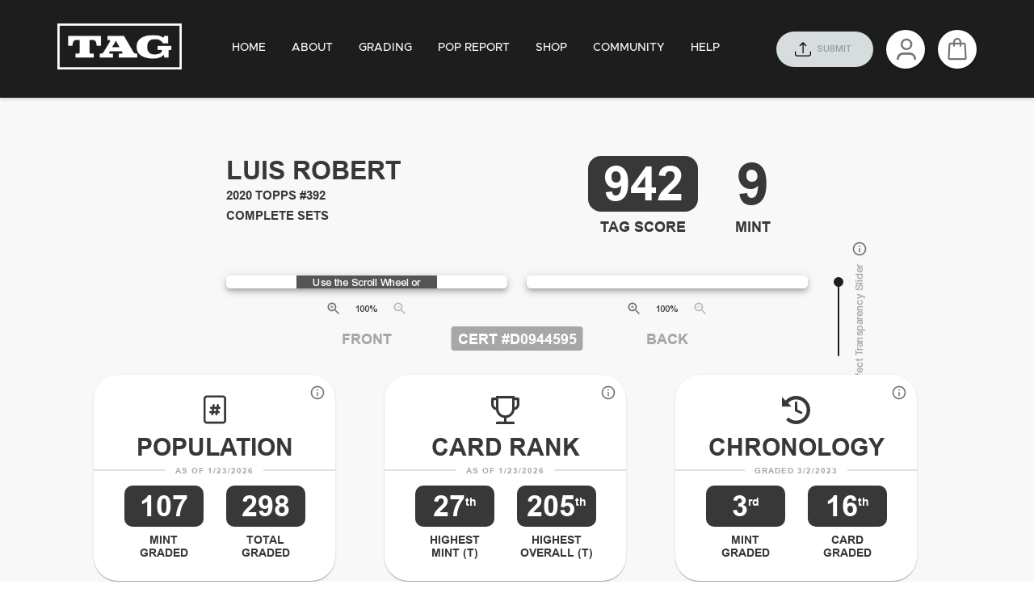

--- FILE ---
content_type: text/html
request_url: https://my.taggrading.com/card/D0944595
body_size: 1684
content:
<!doctype html><html lang="en"><head><script async src="https://www.googletagmanager.com/gtag/js?id=G-QFG4QLK9PB"></script><script>const GA_ID="G-QFG4QLK9PB";function gtag(){dataLayer.push(arguments)}window["ga-disable-"+GA_ID]=!0,window.dataLayer=window.dataLayer||[],gtag("js",new Date),gtag("config",GA_ID)</script><meta http-equiv="Content-Type" content="text/html; charset=UTF-8"/><base href="/"/><title>TAG Portal</title><link rel="preconnect" href="https://fonts.googleapis.com"/><link href="https://fonts.googleapis.com/css2?family=Roboto:wght@300;400;500;600;700&display=swap" rel="stylesheet"/><link rel="stylesheet" href="https://fonts.googleapis.com/icon?family=Material+Icons"/><link rel="stylesheet" href="/icomoon/style.css"/><meta name="viewport" content="width=device-width,initial-scale=1,shrink-to-fit=no,maximum-scale=1,user-scalable=0"/><meta http-equiv="X-UA-Compatible" content="IE=edge"/><link rel="shortcut icon" type="image/x-icon" href="favicon.png"/><script>!function(){var t=window,e=t.Intercom;if("function"==typeof e)e("reattach_activator"),e("update",t.intercomSettings);else{var n=document,a=function(){a.c(arguments)};a.q=[],a.c=function(t){a.q.push(t)},t.Intercom=a;var c=function(){var t=n.createElement("script");t.type="text/javascript",t.async=!0,t.src="https://widget.intercom.io/widget/ye8sl9qo";var e=n.getElementsByTagName("script")[0];e.parentNode.insertBefore(t,e)};"complete"===document.readyState?c():t.attachEvent?t.attachEvent("onload",c):t.addEventListener("load",c,!1)}}()</script><link href="/0.b3daed3ed5002618dbd0.css" rel="stylesheet"></head><body><div id="root"></div><script src="/runtime.b3daed3e.bundle.js"></script><script src="/vendors.b3daed3e.chunk.bundle.js"></script><script src="/main.b3daed3e.chunk.bundle.js"></script></body></html>

--- FILE ---
content_type: image/svg+xml
request_url: https://my.taggrading.com/images/icons/linkedin.svg
body_size: 1038
content:
<svg xmlns="http://www.w3.org/2000/svg" id="linkedin" width="41" height="41" viewBox="0 0 41 41">
    <defs>
        <style>
            .cls-2{fill:#262626}
        </style>
    </defs>
    <circle id="Ellipse_10" cx="20.5" cy="20.5" r="20.5" fill="#fff"/>
    <g id="ybNtGy" transform="translate(12.938 11.482)">
        <g id="Group_15">
            <path id="Path_22" d="M1858.789-986.109h3.228v1.31c.35-.331.623-.638.944-.883a4.032 4.032 0 0 1 5.6.791 4.032 4.032 0 0 1 .686 2.2c.012 2.393.014 4.787.019 7.18 0 .083-.009.167-.016.278h-3.307v-.422c-.021-1.917-.039-3.834-.07-5.751a2.489 2.489 0 0 0-.123-.752 1.717 1.717 0 0 0-2.109-1.188 1.913 1.913 0 0 0-1.567 1.859c-.036 1.953-.051 3.907-.074 5.86v.391h-3.21z" class="cls-2" transform="translate(-1852.906 991.578)"/>
            <path id="Path_23" d="M1786.621-970.7h-3.32v-10.888h3.32z" class="cls-2" transform="translate(-1782.95 987.057)"/>
            <path id="Path_24" d="M1780.51-1056.223a1.946 1.946 0 0 1 1.963 2.089 1.981 1.981 0 0 1-2.034 1.921 2 2 0 0 1-1.934-2.064 1.972 1.972 0 0 1 2.005-1.946z" class="cls-2" transform="translate(-1778.505 1056.223)"/>
        </g>
    </g>
</svg>


--- FILE ---
content_type: image/svg+xml
request_url: https://my.taggrading.com/images/icons/facebook.svg
body_size: 737
content:
<svg xmlns="http://www.w3.org/2000/svg" width="41" height="41" viewBox="0 0 41 41">
    <circle cx="20.5" cy="20.5" r="20.5" fill="#fff"/>
    <g>
        <g>
            <path fill="#262626" d="M1024.413 688.817a.514.514 0 0 1-.26-.517q.008-3.572 0-7.144v-.256c-.072 0-.134-.01-.2-.01h-2.066c-.36 0-.492-.13-.493-.491v-2.754c0-.357.138-.49.5-.49h2.258v-.21c0-.728-.017-1.458.015-2.185a4.234 4.234 0 0 1 1.385-3.123 3.775 3.775 0 0 1 2.317-.975c1-.06 2-.038 3.006-.045a.359.359 0 0 1 .381.345 1.169 1.169 0 0 1 .011.177v2.47c0 .408-.121.524-.528.529-.593.006-1.187.005-1.779.03a.852.852 0 0 0-.813.446 1.349 1.349 0 0 0-.134.526c-.015.663-.006 1.326-.006 2.016h2.667c.343 0 .476.129.477.47v2.808c0 .331-.131.457-.467.458h-2.679v7.378a.577.577 0 0 1-.25.545z" transform="translate(15.127 11.846) translate(-1021.399 -670.62)"/>
        </g>
    </g>
</svg>


--- FILE ---
content_type: text/javascript
request_url: https://my.taggrading.com/36.b3daed3e.chunk.bundle.js
body_size: 178132
content:
(window.webpackJsonp=window.webpackJsonp||[]).push([[36,28,60,81,116,137,138,171,172,184,185,190,199,213,247,279,293,353,354,358,381,383,387,430,431,437,438,445,455,498,500,511,529,533,535,536,538,583,585,590,594,595,596,597,598,599,600,601,602,603,604,605,606,608,609,610,611,612,613,614,616,617,618,619,620,621,622,623,624,626,627,628,629,630,631,632,633,634,635,636,637,651,652,663,667,670,671,673,686,687,689,691,692,693,696,697,701,704,706,708,711,714,719,819,880,888,923,926,929,960],{1496:function(e,t,a){"use strict";a.r(t),a.d(t,"default",(function(){return c}));var n=a(14),r=a(18),l=a(0),i=a.n(l),o=a(117);function c(e){var t=e.to,a=e.openInNewTab,l=Object(n.__rest)(e,["to","openInNewTab"]),c="string"==typeof t&&t.startsWith("http");return i.a.createElement(r.Link,Object(n.__assign)({underline:"always",component:c?void 0:o.Link,href:c?t:void 0},{to:c?void 0:t},a?{target:"_blank",rel:"noreferrer noopener"}:void 0,l))}},1502:function(e,t,a){"use strict";a.r(t),a.d(t,"DetailDataContext",(function(){return r})),a.d(t,"useDetailDataContext",(function(){return l}));var n=a(0),r=Object(n.createContext)({}),l=function(){return Object(n.useContext)(r)}},1520:function(e,t,a){"use strict";a.r(t);var n=a(14),r=a(323),l=a.n(r),i=a(0),o=a.n(i),c=a(143),s=a(170),u=a(118),d=a(78),m=a(251);t.default=function(e){var t=Object(c.useTranslation)().t,a=e.userId,r=Object(n.__rest)(e,["userId"]),f=Object(m.default)().provider,p=Object(i.useState)(0),g=p[0],h=p[1],E=g<=0,x=Object(i.useMemo)((function(){return l()((function(){f.sendVerificationEmail({uid:a}).then((function(){return s.toast.success(t(d.transKeys.check_inbox))})).catch((function(e){var a=e.message;if(/\d/g.test(a)){var n=a.match(/\d/g).join("");h(n)}else s.toast.error(t(e.messageCode||e.message))}))}),2e3,{trailing:!1})}),[f,t,a]);return Object(i.useEffect)((function(){var e=setInterval((function(){E?clearInterval(e):h(g-1)}),1e3);return function(){clearInterval(e)}}),[g,E]),o.a.createElement(u.default,Object(n.__assign)({onClick:x,disabled:!E},r),E?t(d.transKeys.resend_email):t(d.transKeys.invalid_email_send_time,{seconds:g}))}},1521:function(e,t,a){"use strict";a.r(t);var n=a(14),r=a(18),l=a(0),i=a.n(l),o=a(1558);t.default=function(e){var t=e.value,a=e.isVaCard,l=void 0!==a&&a,c=e.width,s=void 0===c?30:c,u=e.height,d=void 0===u?15:u,m=e.label,f=Object(n.__rest)(e,["value","isVaCard","width","height","label"]),p=Object(o.default)();return i.a.createElement(i.a.Fragment,null,l?i.a.createElement(r.Box,Object(n.__assign)({display:"flex",alignItems:"center"},f),m&&i.a.createElement(r.Box,{pr:.5},m),i.a.createElement(r.Box,{width:s,height:d,className:p.vaCard})):i.a.createElement(r.Box,Object(n.__assign)({},f),t))}},1523:function(e,t,a){"use strict";a.r(t);var n=a(18),r=a(4),l=a.n(r),i=a(0),o=a.n(i),c=a(143),s=a(110),u=a(145),d=a(188),m=a(78),f=a(249),p=a(576),g=a(1547),h=[{title:"Policy",route:s.Constant.PRIVACY_POLICY_URL,permissions:null},{title:"Terms & Conditions",route:s.Constant.TERMS_OF_SERVICE_URL,permissions:null}];t.default=function(e){var t=Object(c.useTranslation)().t,a=Object(g.default)(),r=Object(f.default)(),i=e.menuItems;return o.a.createElement("footer",{className:a.footer},o.a.createElement(n.Box,{className:l()(r.container,a.container)},o.a.createElement(n.Grid,{container:!0},o.a.createElement(n.Grid,{item:!0,xs:12,md:4,lg:3},o.a.createElement(d.default,{className:a.logo,withSlogan:!0})),o.a.createElement(n.Grid,{item:!0,xs:12,md:2},o.a.createElement(n.List,null,i.map((function(e){return o.a.createElement(n.ListItem,{classes:{root:a.listItemRoot},button:!0,component:"a",key:e.title,href:e.route},o.a.createElement(n.ListItemText,{className:a.listItemText,primary:Object(n.capitalize)(t(e.title))}))}))),o.a.createElement(n.Box,{height:135})),o.a.createElement(n.Grid,{item:!0,className:a.wrapIcon},[{icon:u.Image.ICON_INSTAGRAM,url:s.Constant.INSTAGRAM_URL},{icon:u.Image.ICON_FACEBOOK,url:s.Constant.FACEBOOK_URL},{icon:u.Image.ICON_TWITTER,url:s.Constant.TWITTER_URL},{icon:u.Image.ICON_LINKEDIN,url:s.Constant.LINKEDIN_URL}].map((function(e){var t=e.icon,a=e.url;return o.a.createElement(n.IconButton,{key:a,href:a,target:"_blank",rel:"noopener noreferrer"},o.a.createElement("img",{src:t,width:40,height:40}))})))),o.a.createElement(n.Divider,{classes:{root:a.divider}}),o.a.createElement(n.Box,{my:2},o.a.createElement(n.Grid,{container:!0,item:!0,xs:12},o.a.createElement(n.Grid,{container:!0,direction:"column",alignItems:"center",justify:"center",item:!0,xs:12,md:2},o.a.createElement(n.Typography,{variant:"body2",className:a.textWhite40,align:"left"},t(m.transKeys.all_rights_reserved,{currentYear:(new Date).getFullYear()}))),o.a.createElement(n.Grid,{item:!0,md:6}),o.a.createElement(n.Grid,{className:a.linkContainer,container:!0,item:!0,xs:12,md:4},h.map((function(e){return o.a.createElement(n.Grid,{key:e.title,item:!0,container:!0,direction:"column",alignItems:"center",justify:"center",xs:4},o.a.createElement(p.default,{className:l()(a.textWhite40,a.link),to:e.route},t(e.title)))})))))))}},1524:function(e,t,a){"use strict";var n;a.r(t),a.d(t,"ActionsTypes",(function(){return n})),function(e){e.ON_UPDATE_DETAIL_DATA="ON_UPDATE_DETAIL_DATA"}(n||(n={}))},1525:function(e,t,a){"use strict";a.r(t),a.d(t,"DetailDataContextProvider",(function(){return d})),a.d(t,"useAPIDetailDataContext",(function(){return m}));var n=a(14),r=a(0),l=a.n(r),i=a(1524),o=a(1502),c={detail:{}},s=function(e,t){switch(t.type){case i.ActionsTypes.ON_UPDATE_DETAIL_DATA:return Object(n.__assign)(Object(n.__assign)({},e),{detail:t.payload});default:return e}},u=Object(r.createContext)({}),d=function(e){var t=e.children,a=e.data,d=Object(r.useReducer)(s,Object(n.__assign)(Object(n.__assign)({},c),{detail:a})),m=d[0],f=d[1],p=Object(r.useMemo)((function(){return{onUpdateDetailData:function(e){f({type:i.ActionsTypes.ON_UPDATE_DETAIL_DATA,payload:e})}}}),[]);return Object(r.useEffect)((function(){p.onUpdateDetailData(a)}),[p,a]),l.a.createElement(u.Provider,{value:p},l.a.createElement(o.DetailDataContext.Provider,{value:m.detail},t))},m=function(){return Object(r.useContext)(u)}},1531:function(e,t,a){"use strict";a.r(t);var n=a(18),r=a(1466),l=a(4),i=a.n(l),o=a(0),c=a.n(o),s=a(143),u=a(186),d=a(117),m=a(586),f=a(583),p=a(78),g=a(1555),h=a(1544),E=a(397),x=a(398),b=a(37),v=a(249),y=a(1627),C=a(1554),H=a(1556),V=a(110),w=a(1525),_=a(1557),L=a(255),O=[{title:p.transKeys.home,route:V.Constant.HOME,isReferrer:!0},{title:p.transKeys.about,route:V.Constant.ABOUT,isReferrer:!0},{title:p.transKeys.grading,route:V.Constant.GRADING,isReferrer:!0},{title:p.transKeys.pop_report,route:Object(d.generatePath)(b.RouteName.POP_REPORT)},{title:p.transKeys.shop,route:V.Constant.SHOP,isReferrer:!0},{title:p.transKeys.community,route:V.Constant.COMMUNITY,isReferrer:!0},{title:p.transKeys.help,route:V.Constant.HELP,isReferrer:!0}];t.default=function(e){var t,a=Object(H.default)(),l=Object(v.default)(),d=Object(h.default)().permission,b=Object(s.useTranslation)().t,V=Object(u.useDispatch)(),B=e.showHamburger,M=e.isVerificationEmailPage,S=e.isPublicPage,j=void 0!==S&&S,I=Object(u.useSelector)((function(e){return e.navigationReducer})).isExpanded,k=Object(E.default)({isPublicPage:j}).data,Z=Object(g.default)(j).data,N=Object(_.default)(),T=N.data,D=N.isLoading;Object(o.useEffect)((function(){V({type:x.SET_LATEST_ORDER_INCOMPLETE,payload:Z||null})}),[V,Z]);var R=O.filter((function(e){return!e.permissions||d(e.permissions.resource,e.permissions.action)}));return D?c.a.createElement(L.Spinner,{show:D}):c.a.createElement(w.DetailDataContextProvider,{data:T||{enableConsumerTagMarket:!1}},c.a.createElement("div",{className:a.root},c.a.createElement("div",{className:a.app},(null==k?void 0:k.impersonateBy)&&c.a.createElement(C.default,{currentUser:k.email||k.unverifiedEmail,impersonator:k.impersonateBy}),c.a.createElement(y.default,{menuItems:R,showHamburger:B,isPublicPage:j}),k&&!k.isVerified&&!M&&c.a.createElement(r.a,{severity:"error",className:a.warningVerify,icon:!1},c.a.createElement(n.Typography,null,b(p.transKeys.warning_verify_message_1),c.a.createElement(f.default,{userId:(null==k?void 0:k.id.toString())||"",color:"primary",classes:{root:a.link}}),b(p.transKeys.warning_verify_message_2))),c.a.createElement("section",{className:i()(a.main,l.expendedMenuWrapper,(t={},t[l.drawerOpen]=I,t[l.drawerClose]=!I,t))},c.a.createElement(n.Box,null,e.children)),c.a.createElement(m.default,{menuItems:R}))))}},1533:function(e,t,a){"use strict";a.r(t),a.d(t,"getIncompleteOrder",(function(){return l}));var n=a(42),r=a(56);function l(){return r.axiosClient.get(n.ApiEndpoint.ORDER_LATEST,{params:{status:"incomplete"}})}},1536:function(e,t,a){"use strict";a.r(t),a.d(t,"impersonationExit",(function(){return l}));var n=a(42),r=a(56);function l(){return r.axiosClient.post(n.ApiEndpoint.IMPERSONATION_EXIT)}},1538:function(e,t,a){"use strict";a.r(t),a.d(t,"useLogOut",(function(){return u}));var n=a(14),r=a(0),l=a(186),i=a(322),o=a(253),c=a(1536),s=a(251),u=function(){var e=Object(l.useDispatch)(),t=Object(s.default)().provider;return{signOut:Object(r.useCallback)((function(){return Object(n.__awaiter)(void 0,void 0,void 0,(function(){return Object(n.__generator)(this,(function(a){switch(a.label){case 0:return window.Intercom("shutdown"),e({type:i.CLEAR_USER_DATA}),e({type:o.SET_USER_PROFILE,payload:null}),[4,Object(c.impersonationExit)()];case 1:return a.sent(),[4,t.signOut()];case 2:return a.sent(),[2]}}))}))}),[e,t])}}},1544:function(e,t,a){"use strict";a.r(t);var n=a(0),r=a(186);t.default=function(){var e=Object(r.useSelector)((function(e){return e.localUserPermissionDataReducer}));return{permission:Object(n.useCallback)((function(t,a){var n=e?Object.values(e):[];return!(!n||!n.length)&&n.some((function(e){return e.resource===t&&e.action===a}))}),[e])}}},1547:function(e,t,a){"use strict";a.r(t);var n=a(18),r=a(145);t.default=Object(n.makeStyles)((function(e){var t,a;return Object(n.createStyles)({footer:{backgroundImage:"url(".concat(r.Image.BACKGROUND_FOOTER,")"),backgroundRepeat:"no-repeat",backgroundPosition:"center",backgroundSize:"cover","& .MuiIconButton-root img":{width:e.spacing(5),height:e.spacing(5)}},listItemRoot:{paddingTop:5,paddingBottom:5},listItemText:{color:e.colors.whiteText,margin:0,textTransform:"uppercase","& span":{fontFamily:e.variables.fontFamilyMetropolisLight,lineHeight:"1.6"}},logo:{width:176,height:77},MuiListItem:{paddingLeft:0,button:{"&:hover":{color:e.colors.blueGrey900}}},wrapIcon:{display:"flex",alignItems:"flex-end",marginBottom:e.spacing(2),marginLeft:"auto"},divider:{backgroundColor:e.palette.common.white,opacity:.5},textWhite40:{color:e.palette.common.white,opacity:.4},link:{textDecoration:"none",textAlign:"center"},linkContainer:(t={justifyContent:"flex-end",marginBottom:e.spacing(2),order:-1},t[e.breakpoints.up("md")]={marginBottom:0,order:1},t),container:(a={paddingTop:e.spacing(3)},a[e.breakpoints.up("lg")]={paddingTop:e.spacing(5)},a[e.breakpoints.up(1500)]={paddingTop:e.spacing(10)},a)})}))},1551:function(e,t,a){"use strict";a.r(t);var n=a(18);t.default=Object(n.makeStyles)((function(e){return Object(n.createStyles)({root:{zIndex:e.zIndex.drawer+2},exitButton:{padding:e.spacing(1,1.5),background:"white"}})}))},1554:function(e,t,a){"use strict";a.r(t),a.d(t,"default",(function(){return h}));var n=a(18),r=a(599),l=a.n(r),i=a(1628),o=a.n(i),c=a(0),s=a.n(c),u=a(143),d=a(78),m=a(1538),f=a(31),p=a(118),g=a(1551);function h(e){var t=e.currentUser,a=e.impersonator,r=Object(g.default)(),i=Object(u.useTranslation)().t,c=Object(m.useLogOut)().signOut;return s.a.createElement(n.Box,{className:r.root,bgcolor:"gray",display:"flex",alignItems:"center",position:"sticky",top:0,px:{xs:1,lg:19},height:f.default.impersonationBannerHeight},s.a.createElement(n.Box,null,s.a.createElement(o.a,null)),s.a.createElement(n.Box,{flexGrow:1,color:"white",px:2},s.a.createElement(n.Box,{fontSize:16,fontWeight:"bold"},i(d.transKeys.impersonation_mode_is_active)),s.a.createElement(n.Box,null,a," as ",t)),s.a.createElement(n.Box,null,s.a.createElement(p.default,{className:r.exitButton,variant:"contained",color:"inherit",size:"small",startIcon:s.a.createElement(l.a,null),onClick:function(){c(),window.close()}},i(d.transKeys.exit_impersonation_mode))))}},1555:function(e,t,a){"use strict";a.r(t);var n=a(14),r=a(0),l=a(186),i=a(250),o=a(321),c=a(1533),s=a(251);t.default=function(e){void 0===e&&(e=!1);var t=Object(l.useDispatch)(),a=Object(r.useRef)(!1),u=Object(r.useState)(),d=u[0],m=u[1],f=Object(s.default)().provider,p=Object(r.useCallback)((function(){return Object(n.__awaiter)(void 0,void 0,void 0,(function(){var r,l;return Object(n.__generator)(this,(function(n){switch(n.label){case 0:if(!f.isSignedIn()||e)return[2];t({type:o.SHOW_SPINNER}),n.label=1;case 1:return n.trys.push([1,3,4,5]),[4,Object(c.getIncompleteOrder)()];case 2:return r=n.sent(),a.current||m(r),[3,5];case 3:return l=n.sent(),i.toast.error(l.message),[3,5];case 4:return t({type:o.HIDE_SPINNER}),[7];case 5:return[2]}}))}))}),[t,e,f]);return Object(r.useEffect)((function(){p()}),[p]),{data:d,getData:p}}},1556:function(e,t,a){"use strict";a.r(t);var n=a(18);t.default=Object(n.makeStyles)((function(e){var t,a;return Object(n.createStyles)({root:(t={color:e.colors.defaultTextColor,display:"flex",minHeight:"100vh"},t[e.breakpoints.down("md")]={flexDirection:"column"},t),app:{flex:1,display:"flex",flexDirection:"column",background:e.colors.mainBackground,minHeight:"100vh"},main:{minHeight:"calc(100vh - ".concat(e.variables.footerHeight,"px)")},boxWrapper:(a={},a[e.breakpoints.up("sm")]={padding:e.spacing(5)},a[e.breakpoints.up(e.variables.lgVertical)]={padding:e.spacing(11,21)},a[e.breakpoints.down("sm")]={maxWidth:500,marginRight:"auto",marginLeft:"auto"},a),warningVerify:{width:"100%",display:"flex",justifyContent:"center",alignItems:"flex-end"},link:{padding:"0 4px 2px 4px",textDecoration:"underline",fontSize:e.variables.fontSize}})}))},1557:function(e,t,a){"use strict";a.r(t);var n=a(0),r=a(42),l=a(56);t.default=function(){var e=Object(n.useState)(null),t=e[0],a=e[1],i=Object(n.useState)(!1),o=i[0],c=i[1],s=Object(n.useState)(null),u=s[0],d=s[1];return Object(n.useEffect)((function(){c(!0);try{l.axiosClient.get(r.ApiEndpoint.GET_CONSUMER_CONFIGURATION).then(a).catch(d)}finally{c(!1)}return function(){a(null),d(null),c(!1)}}),[]),{data:t,isLoading:o,error:u}}},1558:function(e,t,a){"use strict";a.r(t);var n=a(18);t.default=Object(n.makeStyles)((function(e){return Object(n.createStyles)({vaCard:{backgroundColor:e.colors.gray30}})}))},1577:function(e,t,a){"use strict";a.r(t),a.d(t,"default",(function(){return c}));var n=a(14),r=a(18),l=a(0),i=a.n(l),o=a(249);function c(e){var t=e.heading,a=e.children,l=Object(n.__rest)(e,["heading","children"]),c=Object(o.useUtilityStyles)();return i.a.createElement(r.Box,Object(n.__assign)({component:"section",py:3},l),t&&i.a.createElement(r.Box,{mx:{xs:-2,md:2},height:54,bgcolor:"#383838",borderRadius:{xs:0,md:8},fontSize:{xs:15,md:20},letterSpacing:{xs:"0.1em",md:"0.09em"},color:"white",fontWeight:"bold",display:"flex",justifyContent:"center",alignItems:"center",textAlign:"center",className:c.uppercase},t),a)}},1578:function(e,t,a){"use strict";a.r(t),a.d(t,"default",(function(){return o}));var n=a(14),r=a(18),l=a(0),i=a.n(l);function o(e){return i.a.createElement(r.Box,Object(n.__assign)({mx:7.5},e))}},1585:function(e,t,a){"use strict";a.r(t),a.d(t,"default",(function(){return v}));var n=a(14),r=a(18),l=a(1748),i=a.n(l),o=a(1749),c=a.n(o),s=a(4),u=a.n(s),d=a(0),m=a.n(d),f=a(9269),p=a(1604),g=a(1605),h=a(32),E=a(249),x=a(31),b=a(1606);function v(e){var t=e.srcImage,a=e.label,l=e.showControls,o=e.imageHeight,s=e.children,v=e.instruction,y=e.transformWraperStyle,C=e.srcNavigate,H=Object(n.__rest)(e,["srcImage","label","showControls","imageHeight","children","instruction","transformWraperStyle","srcNavigate"]),V=Object(E.useUtilityStyles)(),w=Object(b.default)(),_=Object(d.useRef)(null),L=Object(g.default)(_,{freezeOnceVisible:!0}),O=Object(d.useCallback)((function(){t&&window.open(C||t)}),[t,C]);return m.a.createElement(r.Box,Object(n.__assign)({width:"100%"},H),m.a.createElement(f.TransformWrapper,{minScale:1,maxScale:8,initialScale:1,initialPositionX:0,initialPositionY:0,doubleClick:{disabled:!0}},(function(e){var a=e.state,n=e.zoomIn,d=e.zoomOut;return m.a.createElement(m.a.Fragment,null,m.a.createElement(r.Paper,{className:w.paper,elevation:5,onDoubleClick:O,ref:_},m.a.createElement(f.TransformComponent,{wrapperStyle:y},s||m.a.createElement("img",{className:u()(V.fillParent,V.objectContain),src:t||void 0,loading:"lazy",style:{height:o}})),v&&(null==L?void 0:L.isIntersecting)&&m.a.createElement(p.default,null,m.a.createElement(r.Box,{px:2,py:1.6,color:"white",borderRadius:10,bgcolor:Object(r.fade)(h.default.defaultTextColor,.85),textAlign:"center",className:u()("instruction",V.absoluteCenter)},v))),l&&m.a.createElement(r.Box,{display:"flex",justifyContent:"center",alignItems:"center",my:1.5},m.a.createElement(r.IconButton,{size:"small",disabled:a.scale>=8,onClick:function(){return n()}},m.a.createElement(i.a,{fontSize:"small"})),m.a.createElement(r.Box,{textAlign:"center",minWidth:"56px",fontSize:x.default.fontSizeSm},Math.round(100*a.scale),"%"),m.a.createElement(r.IconButton,{size:"small",disabled:a.scale<=1,onClick:function(){return d()}},m.a.createElement(c.a,{fontSize:"small"}))))})),a&&m.a.createElement(r.Box,{textAlign:"center",fontSize:x.default.fontSizeMd,fontWeight:"bold",color:h.default.gray60},a.toUpperCase()))}},1590:function(e,t,a){"use strict";a.r(t),a.d(t,"default",(function(){return u}));var n=a(14),r=a(18),l=a(1055),i=a(1737),o=a.n(i),c=a(0),s=a.n(c);function u(e){var t=e.iconProps,a=Object(n.__rest)(e,["iconProps"]),i=Object(c.useState)(!1),u=i[0],d=i[1],m=Object(c.useCallback)((function(){d(!1)}),[]),f=Object(c.useCallback)((function(){d(!0)}),[]);return s.a.createElement(l.a,{onClickAway:m},s.a.createElement("div",{onMouseOver:f.bind(null),onMouseLeave:m.bind(null)},s.a.createElement(r.Tooltip,Object(n.__assign)({},a,{open:u,onClick:d.bind(null,!u)}),s.a.createElement(r.IconButton,{onClick:f.bind(null)},s.a.createElement(o.a,Object(n.__assign)({},t))))))}},1594:function(e,t,a){"use strict";a.r(t),a.d(t,"default",(function(){return i}));var n=a(14),r=a(0),l=a.n(r);function i(e){return l.a.createElement("svg",Object(n.__assign)({width:"30",height:"30",viewBox:"0 0 30 30",fill:"none",xmlns:"http://www.w3.org/2000/svg"},e),l.a.createElement("path",{d:"M26.1487 29.4386V26.1875H29.3997V29.4386H26.1487ZM26.1487 22.9365V19.6855H29.3997V22.9365H26.1487ZM0.14035 16.4344L0.14035 13.1834H3.39139L3.39139 16.4344H0.14035ZM0.14035 22.9365L0.14035 19.6855H3.39139L3.39139 22.9365H0.14035ZM0.14035 9.93233L0.14035 6.68129L3.39139 6.68129L3.39139 9.93233H0.14035ZM0.14035 3.43024L0.14035 0.179199L3.39139 0.179199L3.39139 3.43024L0.14035 3.43024ZM6.64244 3.43024L6.64244 0.179199L9.89348 0.179199V3.43024L6.64244 3.43024ZM19.6466 29.4386V26.1875H22.8977V29.4386H19.6466ZM13.1445 29.4386L13.1445 26.1875H16.3956V29.4386H13.1445ZM6.64244 29.4386V26.1875H9.89348L9.89348 29.4386H6.64244ZM0.14035 29.4386L0.14035 26.1875H3.39139L3.39139 29.4386H0.14035ZM26.1487 16.4344L26.1487 3.43024L13.1445 3.43024V0.179199L29.3997 0.179199L29.3997 16.4344H26.1487Z",fill:"#383838"}))}},1600:function(e,t,a){"use strict";a.r(t),a.d(t,"default",(function(){return i}));var n=a(14),r=a(0),l=a.n(r);function i(e){return l.a.createElement("svg",Object(n.__assign)({width:"53",height:"41",viewBox:"0 0 53 41",fill:"none",xmlns:"http://www.w3.org/2000/svg"},e),l.a.createElement("path",{d:"M48.1818 0H4.81818C2.40909 0 0 2.27778 0 4.55556V36.4444C0 38.95 2.16818 41 4.81818 41H48.1818C50.5909 41 53 38.7222 53 36.4444V4.55556C53 2.27778 50.5909 0 48.1818 0ZM48.1818 36.2622C48.1336 36.3306 48.0373 36.3989 47.9891 36.4444H4.81818V4.73778L5.01091 4.55556H47.965C48.0373 4.60111 48.1095 4.69222 48.1577 4.73778V36.2622H48.1818ZM24.0909 28.495L18.0682 21.6389L9.63636 31.8889H43.3636L32.5227 18.2222L24.0909 28.495Z",fill:"#383838"}))}},1601:function(e,t,a){"use strict";a.r(t),a.d(t,"capitalizeUppercase",(function(){return r}));var n=["ß"];function r(e){return e.split(" ").map((function(e){return function(e){for(var t=0;t<n.length;t++)if(e.includes(n[t]))return!0;return!1}(e)?e.split("").map((function(e){return n.includes(e)?e:e.toUpperCase()})).join(""):e.toUpperCase()})).join(" ")}},1604:function(e,t,a){"use strict";a.r(t);var n=a(18),r=a(0),l=a.n(r);t.default=function(e){var t=e.children,a=e.delay,i=void 0===a?4e3:a,o=e.exitDuration,c=void 0===o?2e3:o,s=Object(r.useState)(!0),u=s[0],d=s[1];return Object(r.useEffect)((function(){var e=setTimeout((function(){d(!1)}),i);return function(){clearTimeout(e)}}),[i]),l.a.createElement(n.Fade,{in:u,timeout:{appear:0,enter:0,exit:c},unmountOnExit:!0},t)}},1605:function(e,t,a){"use strict";a.r(t),a.d(t,"default",(function(){return r}));var n=a(0);function r(e,t){var a=void 0===t?{}:t,r=a.threshold,l=void 0===r?0:r,i=a.root,o=void 0===i?null:i,c=a.rootMargin,s=void 0===c?"0%":c,u=a.freezeOnceVisible,d=void 0!==u&&u,m=Object(n.useState)(),f=m[0],p=m[1],g=(null==f?void 0:f.isIntersecting)&&d,h=function(e){var t=e[0];p(t)},E=JSON.stringify(l);return Object(n.useEffect)((function(){var t=null==e?void 0:e.current;if(!!window.IntersectionObserver&&!g&&t){var a={threshold:JSON.parse(E),root:o,rootMargin:s},n=new IntersectionObserver(h,a);return n.observe(t),function(){return n.disconnect()}}}),[e,E,o,s,g]),f}},1606:function(e,t,a){"use strict";a.r(t);var n=a(18);t.default=Object(n.makeStyles)((function(e){return Object(n.createStyles)({paper:{backgroundColor:e.palette.common.white,position:"relative",overflow:"hidden",width:"100%",height:"100%",padding:e.spacing(1),"& .react-transform-component":{width:"100%",height:"100%"},"& .react-transform-element":{width:"100%",height:"100%"}}})}))},1607:function(e,t,a){"use strict";a.r(t),a.d(t,"default",(function(){return u}));var n=a(14),r=a(18),l=a(0),i=a.n(l),o=a(249),c=a(588),s=a(1501);function u(e){var t=e.icon,a=e.title,l=e.subtitle,u=e.isVaCard,d=e.label,m=e.orderType,f=Object(n.__rest)(e,["icon","title","subtitle","isVaCard","label","orderType"]),p=m&&s.standardOrderTypes.some((function(e){return e===m})),g=Object(o.useUtilityStyles)();return i.a.createElement(r.Box,Object(n.__assign)({pt:{xs:4,lg:6},pb:4,textAlign:"center"},f),t,i.a.createElement(r.Box,{className:g.uppercase,fontWeight:"bold",fontSize:{xs:18,lg:24},pt:{xs:1,lg:1.5},pb:{xs:1.5,lg:2}},a),i.a.createElement(r.Box,{letterSpacing:"1px",className:g.capitalize,fontSize:{xs:14,lg:16}},i.a.createElement(r.Box,{display:"flex",justifyContent:"center"},!p&&i.a.createElement(c.default,{label:d,isVaCard:u,value:l}))))}},1618:function(e,t,a){"use strict";a.r(t),a.d(t,"default",(function(){return i}));var n=a(14),r=a(0),l=a.n(r);function i(e){return l.a.createElement("svg",Object(n.__assign)({width:"33",height:"25",viewBox:"0 0 33 25",fill:"none",xmlns:"http://www.w3.org/2000/svg"},e),l.a.createElement("path",{d:"M27.5 25H5.5V21.4286H27.5V25ZM33 17.8571H0V14.2857H33V17.8571ZM27.5 10.7143H5.5V7.14286H27.5V10.7143ZM33 3.57143H0V0H33V3.57143Z",fill:"#383838"}))}},1630:function(e,t,a){"use strict";a.r(t);var n=a(14),r=a(18);t.default=Object(r.makeStyles)((function(e){var t,a,l,i;return Object(r.createStyles)({col50:(t={},t[e.breakpoints.down("sm")]={flex:"0 0 50%",maxWidth:"50%",padding:e.spacing(1)},t),paper:(a={},a[e.breakpoints.down("sm")]={backgroundColor:e.palette.common.white,boxShadow:e.variables.boxShadownDefault,padding:e.spacing(2),borderRadius:e.spacing(2.5)},a),gridScore:(l={},l[e.breakpoints.down("sm")]=Object(n.__assign)({"& .MuiGrid-item":{paddingLeft:e.spacing(1),paddingRight:e.spacing(1)},'& [class*="-title"]':{display:"none"},"& .MuiTypography-h6":{fontSize:12},"& .order-n1":{order:-1}},Array.from({length:8},(function(e,t){return t})).reduce((function(e,t,a){return e["& .order-".concat(a+1)]={order:t},e}),{})),l),sectionContent:(i={},i[e.breakpoints.down("sm")]={display:"flex",flexDirection:"column"},i),nowrap:{whiteSpace:"nowrap"}})}))},1631:function(e,t,a){"use strict";var n,r;a.r(t),a.d(t,"StatusOrderEnum",(function(){return n})),a.d(t,"GroupStatusType",(function(){return r})),function(e){e.INCOMPLETE="incomplete",e.SK_PENDING="sk_pending",e.SK_FILLING="sk_filling",e.SK_PENDING_PACKAGING="sk_pending_packaging",e.SK_PACKAGING="sk_packaging",e.SK_SHIPPING="sk_shipping",e.RECEIVED="received",e.LABELING_CARD_ID="labeling_card_ID",e.PENDING_GRADING="pending_grading",e.GRADING="grading",e.PENDING_V1="pending_v1",e.PENDING_VERIFICATION="pending_verification",e.PENDING_V2="pending_v2",e.VERIFYING="verifying",e.PENDING_FINAL_VERIFICATION="pending_final_verification",e.FINAL_VERIFICATION="final_verification",e.PENDING_UV_SLAB_MARKING="pending_uv_slab_marking",e.UV_SLAB_MARKING="uv_slab_marking",e.PENDING_SLABBING="pending_slabbing",e.SLABBING="slabbing",e.PENDING_QA="pending_qa",e.FINALIZING_QA="finalizing_qa",e.PENDING_SLAB_IMAGING="pending_slab_imaging",e.SLAB_IMAGING="slab_imaging",e.GP_PENDING="gp_pending",e.GP_FILLING="gp_filling",e.GP_PENDING_PACKAGING="gp_pending_packaging",e.GP_PACKAGING="gp_packaging",e.GP_SHIPPING="gp_shipping",e.CANCELLED="cancelled"}(n||(n={})),function(e){e.CUSTOMER_GROUP="customerGroup",e.ADMIN_GROUP="adminGroup",e.CUSTOMER_CANCELLED_GROUP="customerCancelledGroup",e.ADMIN_CANCELLED_GROUP="adminCancelledGroup",e.NON_SUBKIT_GROUP="nonSubkitGroup"}(r||(r={}))},1647:function(e,t,a){"use strict";a.r(t),a.d(t,"getLatestDateUpdate",(function(){return i})),a.d(t,"transformStatusList",(function(){return o})),a.d(t,"getGroupWithStatus",(function(){return c})),a.d(t,"calculateHeight",(function(){return s})),a.d(t,"normalize",(function(){return u}));var n=a(14),r=a(9257),l=a(1631),i=function(e){var t,a=e.key,l=e.statusHistory,i=e.statusOptions;if(!e.isCompleted)return null;var o=function(e,t){return e.map((function(e){var a=t.find((function(t){return t.subStatus.includes(e.status)})),r=null==a?void 0:a.key;return Object(n.__assign)(Object(n.__assign)({},e),{status:r})}))}(l,i);return null===(t=Object(r.findLast)(o,(function(e){return e.status===a})))||void 0===t?void 0:t.createdAt},o=function(e,t){return e.reduce((function(e,a){var n=a[t];if(n){var r=n,l=e.find((function(e){return e.key===r}));if(l)l.subStatus.push(a.name);else{var i={key:r,subStatus:[a.name],caption:a["".concat(t,"Caption")]};e.push(i)}}return e}),[])},c=function(e,t){return void 0===t&&(t=!1),e===l.StatusOrderEnum.CANCELLED?l.GroupStatusType.CUSTOMER_CANCELLED_GROUP:t?l.GroupStatusType.CUSTOMER_GROUP:l.GroupStatusType.NON_SUBKIT_GROUP},s=function(e,t,a){return(e?60:50)-(t?8:0)-(a?8:0)},u=function(e){return e.toLowerCase().replace(/\s/g,"")}},1649:function(e,t,a){"use strict";a.r(t),a.d(t,"default",(function(){return i}));var n=a(14),r=a(0),l=a.n(r);function i(e){return l.a.createElement("svg",Object(n.__assign)({width:"49",height:"21",viewBox:"0 0 49 21",fill:"none",xmlns:"http://www.w3.org/2000/svg"},e),l.a.createElement("path",{d:"M47.25 0H1.75C1.28587 0 0.840752 0.184375 0.512563 0.512563C0.184374 0.840752 0 1.28587 0 1.75V19.25C0 19.7141 0.184374 20.1592 0.512563 20.4874C0.840752 20.8156 1.28587 21 1.75 21H47.25C47.7141 21 48.1593 20.8156 48.4874 20.4874C48.8156 20.1592 49 19.7141 49 19.25V1.75C49 1.28587 48.8156 0.840752 48.4874 0.512563C48.1593 0.184375 47.7141 0 47.25 0ZM45.5 17.5H3.5V3.5H10.5V10.5H14V3.5H22.75V10.5H26.25V3.5H35V10.5H38.5V3.5H45.5V17.5Z",fill:"#383838"}))}},1650:function(e,t,a){"use strict";a.r(t),a.d(t,"default",(function(){return i}));var n=a(14),r=a(0),l=a.n(r);function i(e){return l.a.createElement("svg",Object(n.__assign)({width:"29",height:"38",viewBox:"0 0 29 38",fill:"none",xmlns:"http://www.w3.org/2000/svg"},e),l.a.createElement("line",{x1:"6",y1:"36.5",x2:"23",y2:"36.5",stroke:"#383838",strokeWidth:"3"}),l.a.createElement("line",{x1:"6",y1:"1.5",x2:"23",y2:"1.5",stroke:"#383838",strokeWidth:"3"}),l.a.createElement("line",{x1:"1.5",y1:"32",x2:"1.5",y2:"6",stroke:"#383838",strokeWidth:"3"}),l.a.createElement("line",{x1:"27.5",y1:"32",x2:"27.5",y2:"6",stroke:"#383838",strokeWidth:"3"}),l.a.createElement("rect",{width:"3",height:"3",fill:"#383838"}),l.a.createElement("rect",{x:"26",width:"3",height:"3",fill:"#383838"}),l.a.createElement("rect",{y:"35",width:"3",height:"3",fill:"#383838"}),l.a.createElement("rect",{x:"26",y:"35",width:"3",height:"3",fill:"#383838"}))}},1653:function(e,t,a){"use strict";a.r(t),a.d(t,"transformDingsType",(function(){return n}));var n=function(e){var t,a=null!==(t=null==e?void 0:e.split(/\/(.*)/s))&&void 0!==t?t:[],n=a[0],r=a[1];return"stain"===(null==r?void 0:r.toLowerCase().trim())?[n," WATER/STAIN"]:[n,r]}},1654:function(e,t,a){"use strict";var n;a.r(t),a.d(t,"AnnotationMarkerType",(function(){return n})),a.d(t,"LINE_MARKER_TYPES",(function(){return r})),function(e){e.LineMarker_PrintLine="LineMarker_PrintLine",e.LineMarker_Roller="LineMarker_Roller",e.LineMarker_Wrinkle_Crease="LineMarker_Wrinkle_Crease"}(n||(n={}));var r=[n.LineMarker_PrintLine,n.LineMarker_Roller,n.LineMarker_Wrinkle_Crease]},1681:function(e,t,a){"use strict";a.r(t),a.d(t,"default",(function(){return c}));var n=a(14),r=a(18),l=a(0),i=a.n(l),o=a(32);function c(e){var t=e.width,a=e.height,l=Object(n.__rest)(e,["width","height"]);return i.a.createElement(r.Box,Object(n.__assign)({position:"absolute",width:null!=t?t:2,height:null!=a?a:t?2:20,bgcolor:o.default.dividerColor},l))}},1684:function(e,t,a){"use strict";a.r(t);var n=a(14),r=a(18),l=a(4),i=a.n(l),o=a(1729),c=a.n(o),s=a(0),u=a.n(s),d=a(143),m=a(78),f=a(1509),p=a(1703),g=a(1704),h=a(1501);t.default=function(e){var t=Object(d.useTranslation)().t,a=Object(g.default)(),l=Object(f.useGradingDetails)(),o=l.scoreData,s=l.cardData,E=(null==s?void 0:s.orderType)&&h.standardOrderTypes.some((function(e){return e===(null==s?void 0:s.orderType)})),x=e.back,b=e.h,v=e.v,y=e.compact,C=Object(n.__rest)(e,["back","h","v","compact"]);if(!b&&!v)return null;var H=Boolean(b&&v),V=H?["","Fray","Fill","CSW"]:["","Fray","Fill","ESW"];return H&&!x&&V.push("Angle"),u.a.createElement(r.Box,Object(n.__assign)({pt:{xs:y?.5:4,md:y?1.5:4},pb:{xs:y?3:4,md:y?1:4},display:"flex",flexDirection:"column",alignItems:"center",whiteSpace:"nowrap",letterSpacing:.725},C),u.a.createElement(r.Typography,{variant:"h6",className:i()(a.title,y&&a.titleCompact)},y?x?"back":"front":"".concat(v||""," ").concat(b||"")),V.map((function(e){var a="score".concat(x?"B":"F").concat((null==v?void 0:v.charAt(0))||"").concat((null==b?void 0:b.charAt(0))||"").concat(H?"C":"E").concat(e);if(e&&"CSW"!==e&&"ESW"!==e||!E){var n=c()(o,a,"");return u.a.createElement(p.default,{key:e,label:t(m.transKeys[e?e.toLowerCase():"total"]),score:n,compact:y,isVaCard:s.isVaCard})}})))}},1686:function(e,t,a){"use strict";a.r(t),a.d(t,"default",(function(){return i}));var n=a(14),r=a(0),l=a.n(r);function i(e){return l.a.createElement("svg",Object(n.__assign)({width:"30",height:"30",viewBox:"0 0 30 30",fill:"none",xmlns:"http://www.w3.org/2000/svg"},e),l.a.createElement("path",{d:"M3.25893 -0.000118622L3.25892 3.25092L0.00788153 3.25092L0.00788182 -0.000118906L3.25893 -0.000118622ZM3.25892 6.50197L3.25892 9.75301L0.00788096 9.75301L0.00788125 6.50197L3.25892 6.50197ZM29.2673 13.0041L29.2673 16.2551L26.0162 16.2551L26.0162 13.0041L29.2673 13.0041ZM29.2673 6.50197L29.2673 9.75301L26.0162 9.75301L26.0162 6.50197L29.2673 6.50197ZM29.2673 19.5061L29.2673 22.7572L26.0162 22.7572L26.0162 19.5061L29.2673 19.5061ZM29.2673 26.0082L29.2673 29.2593L26.0162 29.2593L26.0162 26.0082L29.2673 26.0082ZM22.7652 26.0082L22.7652 29.2593L19.5141 29.2593L19.5141 26.0082L22.7652 26.0082ZM9.76101 -0.000118054L9.76101 3.25093L6.50997 3.25092L6.50997 -0.000118338L9.76101 -0.000118054ZM16.2631 -0.000117485L16.2631 3.25093L13.0121 3.25093L13.0121 -0.000117769L16.2631 -0.000117485ZM22.7652 -0.000116917L22.7652 3.25093L19.5141 3.25093L19.5141 -0.000117201L22.7652 -0.000116917ZM29.2673 -0.000116348L29.2673 3.25093L26.0162 3.25093L26.0162 -0.000116632L29.2673 -0.000116348ZM3.25892 13.0041L3.25892 26.0082L16.2631 26.0082L16.2631 29.2593L0.00787926 29.2593L0.00788068 13.0041L3.25892 13.0041Z",fill:"#383838"}))}},1687:function(e,t,a){"use strict";a.r(t),a.d(t,"default",(function(){return i}));var n=a(14),r=a(0),l=a.n(r);function i(e){return l.a.createElement("svg",Object(n.__assign)({width:"30",height:"30",viewBox:"0 0 30 30",fill:"none",xmlns:"http://www.w3.org/2000/svg"},e),l.a.createElement("path",{d:"M0.140233 26.0083L3.39128 26.0083L3.39128 29.2594L0.140233 29.2594L0.140233 26.0083ZM6.64232 26.0083L9.89336 26.0083L9.89336 29.2594L6.64232 29.2594L6.64232 26.0083ZM13.1444 -7.10538e-07L16.3955 -5.68431e-07L16.3955 3.25104L13.1444 3.25104L13.1444 -7.10538e-07ZM6.64232 -9.94753e-07L9.89336 -8.52646e-07L9.89336 3.25104L6.64232 3.25104L6.64232 -9.94753e-07ZM19.6465 -4.26323e-07L22.8975 -2.84215e-07L22.8975 3.25104L19.6465 3.25104L19.6465 -4.26323e-07ZM26.1486 -1.42108e-07L29.3996 0L29.3996 3.25104L26.1486 3.25104L26.1486 -1.42108e-07ZM26.1486 6.50209L29.3996 6.50209L29.3996 9.75313L26.1486 9.75313L26.1486 6.50209ZM0.140233 19.5063L3.39128 19.5063L3.39128 22.7573L0.140233 22.7573L0.140233 19.5063ZM0.140233 13.0042L3.39128 13.0042L3.39128 16.2552L0.140233 16.2552L0.140233 13.0042ZM0.140234 6.50209L3.39128 6.50209L3.39128 9.75313L0.140234 9.75313L0.140234 6.50209ZM0.140234 -1.27897e-06L3.39128 -1.13686e-06L3.39128 3.25104L0.140234 3.25104L0.140234 -1.27897e-06ZM13.1444 26.0083L26.1486 26.0084L26.1486 13.0042L29.3996 13.0042L29.3996 29.2594L13.1444 29.2594L13.1444 26.0083Z",fill:"#383838"}))}},1688:function(e,t,a){"use strict";a.r(t),a.d(t,"default",(function(){return i}));var n=a(14),r=a(0),l=a.n(r);function i(e){return l.a.createElement("svg",Object(n.__assign)({width:"30",height:"30",viewBox:"0 0 30 30",fill:"none",xmlns:"http://www.w3.org/2000/svg"},e),l.a.createElement("path",{d:"M29.6955 3.60151L26.4444 3.60151L26.4444 0.350468L29.6955 0.350468L29.6955 3.60151ZM23.1934 3.60151L19.9424 3.60151L19.9424 0.350469L23.1934 0.350469L23.1934 3.60151ZM16.6913 29.6099L13.4403 29.6099L13.4403 26.3588L16.6913 26.3588L16.6913 29.6099ZM23.1934 29.6099L19.9424 29.6099L19.9424 26.3588L23.1934 26.3588L23.1934 29.6099ZM10.1892 29.6099L6.93818 29.6099L6.93818 26.3588L10.1892 26.3588L10.1892 29.6099ZM3.68714 29.6099L0.436096 29.6099L0.436096 26.3588L3.68714 26.3588L3.68714 29.6099ZM3.68714 23.1078L0.436096 23.1078L0.436096 19.8567L3.68714 19.8567L3.68714 23.1078ZM29.6955 10.1036L26.4444 10.1036L26.4444 6.85256L29.6955 6.85255L29.6955 10.1036ZM29.6955 16.6057L26.4444 16.6057L26.4444 13.3546L29.6955 13.3546L29.6955 16.6057ZM29.6955 23.1078L26.4444 23.1078L26.4444 19.8567L29.6955 19.8567L29.6955 23.1078ZM29.6955 29.6099L26.4444 29.6099L26.4444 26.3588L29.6955 26.3588L29.6955 29.6099ZM16.6913 3.60151L3.68714 3.60151L3.68714 16.6057L0.436096 16.6057L0.436095 0.35047L16.6913 0.350469L16.6913 3.60151Z",fill:"#383838"}))}},1703:function(e,t,a){"use strict";a.r(t);var n=a(14),r=a(18),l=a(0),i=a.n(l),o=a(1521);t.default=i.a.memo((function(e){var t=e.isVaCard,a=e.label,l=e.score,c=e.compact,s=e.unit,u=void 0===s?"":s,d=Object(n.__rest)(e,["isVaCard","label","score","compact","unit"]);return i.a.createElement(r.Box,Object(n.__assign)({display:"flex",justifyContent:"space-between",width:{xs:70,lg:c?102:111},fontSize:{xs:12,lg:c?12:16}},d),t?i.a.createElement(r.Box,{display:"flex",alignItems:"center"},i.a.createElement(r.Box,{component:"span",width:46},a),i.a.createElement(o.default,{component:"span",isVaCard:t})):i.a.createElement(i.a.Fragment,null,i.a.createElement("span",null,a,":"),l&&i.a.createElement(r.Box,{component:"span",fontWeight:{xs:"bold",lg:"inherit"}},l," ",u)))}))},1704:function(e,t,a){"use strict";a.r(t);var n=a(18);t.default=Object(n.makeStyles)((function(e){return{title:{textAlign:"center",marginBottom:e.spacing(1),textTransform:"uppercase",fontSize:16,fontWeight:"bold"},titleCompact:{fontSize:14.5,fontWeight:"normal"}}}))},1705:function(e,t,a){"use strict";a.r(t);var n=a(18),r=a(0),l=a.n(r),i=a(143),o=a(145),c=a(78),s=a(1753),u=a(1754);t.default=function(){var e=Object(i.useTranslation)().t,t=Object(s.default)(),a=Object(r.useState)(!1),d=a[0],m=a[1],f=Object(r.useRef)(null);return Object(r.useEffect)((function(){var e=new IntersectionObserver((function(e){var t=e[0];t.isIntersecting&&m(t.isIntersecting)}),{threshold:.1});return f.current&&e.observe(f.current),function(){f.current&&e.unobserve(f.current)}}),[]),l.a.createElement(n.Box,{display:"grid",gridGap:"24px"},l.a.createElement(n.Box,{display:"flex",justifyContent:"center"},l.a.createElement("img",{width:"32px",height:"32px",src:o.Image.CAMERA_ICON})),l.a.createElement(n.Box,{textAlign:"center",display:"grid",gridGap:8},l.a.createElement(n.Typography,{variant:"h2",className:t.title},e(c.transKeys.tag_video_360)),l.a.createElement(n.Typography,null,e(c.transKeys.click_to_play_video_360))),l.a.createElement(n.Box,{component:n.Divider,py:.125,mt:4,mb:2}),l.a.createElement("div",{ref:f},d&&l.a.createElement(u.default,null)))}},1706:function(e,t,a){"use strict";a.r(t),a.d(t,"default",(function(){return v}));var n=a(18),r=a(0),l=a.n(r),i=a(1630),o=a(1618),c=a(249),s=a(588),u=a(4),d=a.n(u),m=a(1594),f=a(1650),p=a(1649),g=a(1600),h=a(1681),E=a(1740),x=a(1738),b=a(110);function v(e){var t=Object(i.default)(),a=Object(c.useUtilityStyles)(),r=e.cardScore,u=e.isVaCard,v=function(e){location.href="".concat(location.pathname,"#").concat(e)},y=r.scoreTotal,C=r.scoreFront,H=r.scoreBack,V=r.scoreFCentering,w=r.scoreBCentering,_=r.scoreFC,L=r.scoreBC,O=r.scoreFSurface,B=r.scoreBSurface,M=r.scoreFE,S=r.scoreBE,j=r.cardHeightInches,I=r.cardWidthInches;return l.a.createElement(l.a.Fragment,null,l.a.createElement(n.Hidden,{smDown:!0},l.a.createElement(n.Box,{width:"fit-content",mx:"auto",my:4,px:1,py:.5,borderRadius:10,border:"3px solid",fontSize:32,fontWeight:"bold",lineHeight:"1em"},l.a.createElement(s.default,{isVaCard:u,value:y,height:30,width:60}))),l.a.createElement(n.Box,{display:"flex",textAlign:"center",position:"relative",mx:"auto",py:4,width:{xs:"330px",md:"fit-content"},justifyContent:{xs:"space-around",md:"inherit"}},l.a.createElement(n.Hidden,{smDown:!0},l.a.createElement(h.default,{width:"calc(100% - 58px)",top:0,className:a.absoluteCenterX}),l.a.createElement(h.default,{right:29,top:2}),l.a.createElement(h.default,{left:29,top:2}),l.a.createElement(h.default,{top:-20,className:a.absoluteCenterX})),l.a.createElement(n.Box,{width:{xs:"auto",md:58},mr:{xs:0,md:21}},l.a.createElement(E.default,null),l.a.createElement(n.Box,{fontSize:18,fontWeight:"bold",className:a.uppercase},"front"),l.a.createElement(n.Box,{fontSize:16},l.a.createElement(n.Hidden,{mdUp:!0},l.a.createElement(n.Box,{display:"flex",alignItems:"center",justifyContent:"center"},l.a.createElement(n.Box,null,"Total:"),l.a.createElement(s.default,{component:"b",value:C,isVaCard:u}))),l.a.createElement(n.Hidden,{smDown:!0},l.a.createElement(n.Box,{display:"flex",justifyContent:"center"},l.a.createElement(s.default,{value:C,isVaCard:u}))))),l.a.createElement(n.Box,{width:{xs:"auto",md:58}},l.a.createElement(x.default,null),l.a.createElement(n.Box,{fontSize:18,fontWeight:"bold",className:a.uppercase},"back"),l.a.createElement(n.Box,{fontSize:16},l.a.createElement(n.Hidden,{mdUp:!0},l.a.createElement(n.Box,{display:"flex",alignItems:"center",justifyContent:"center"},l.a.createElement(n.Box,null,"Total:"),l.a.createElement(s.default,{component:"b",value:H,isVaCard:u}))),l.a.createElement(n.Hidden,{smDown:!0},l.a.createElement(n.Box,{display:"flex",justifyContent:"center"},l.a.createElement(s.default,{value:H,isVaCard:u})))))),l.a.createElement(n.Box,{display:"flex",justifyContent:"space-between",textAlign:"center",py:4,position:"relative",flexWrap:"wrap",maxWidth:{xs:"330px",md:"inherit"},mx:{xs:"auto",md:"auto"}},l.a.createElement(h.default,{width:{xs:"100%",md:"calc(100% - 110px)"},top:0,className:a.absoluteCenterX}),l.a.createElement(h.default,{right:{xs:0,md:55},top:2}),l.a.createElement(h.default,{left:{xs:0,md:55},top:2}),l.a.createElement(h.default,{left:{xs:"25%",md:"calc(50% - 113px)"},top:-20}),l.a.createElement(h.default,{right:{xs:"25%",md:"calc(50% - 113px)"},top:-20}),l.a.createElement(n.Box,{className:t.col50,width:110},l.a.createElement(n.Box,{className:t.paper},l.a.createElement(o.default,{height:40}),l.a.createElement(n.Box,{fontSize:18,fontWeight:"bold",className:a.uppercase},"centering"),l.a.createElement(n.Box,{display:"flex",alignItems:"center",justifyContent:"center"},l.a.createElement(n.Box,{fontSize:16,width:46},"Front:"),l.a.createElement(s.default,{isVaCard:u,value:V,component:"b"})),l.a.createElement(n.Box,{display:"flex",alignItems:"center",justifyContent:"center"},l.a.createElement(n.Box,{fontSize:16,width:46},"Back:"),l.a.createElement(s.default,{isVaCard:u,value:w,component:"b"})))),l.a.createElement(n.Box,{className:t.col50,width:110},l.a.createElement(n.Box,{className:t.paper},l.a.createElement(n.Box,{className:d()(a.uppercase,a.cursorPointer,a.blurOnHover),onClick:v.bind(null,b.Constant.CORNER_DETAILS_SECTION)},l.a.createElement(m.default,{height:40}),l.a.createElement(n.Box,{fontSize:18,fontWeight:"bold"},"corners")),l.a.createElement(n.Box,{display:"flex",alignItems:"center",justifyContent:"center"},l.a.createElement(n.Box,{fontSize:16,width:46},"Front:"),l.a.createElement(s.default,{isVaCard:u,value:_,component:"b"})),l.a.createElement(n.Box,{display:"flex",alignItems:"center",justifyContent:"center"},l.a.createElement(n.Box,{fontSize:16,width:46},"Back:"),l.a.createElement(s.default,{isVaCard:u,value:L,component:"b"})))),l.a.createElement(n.Box,{className:t.col50,width:110},l.a.createElement(n.Box,{className:t.paper},l.a.createElement(n.Box,{className:d()(a.uppercase,a.cursorPointer,a.blurOnHover),onClick:v.bind(null,b.Constant.SURFACE_DETAILS_SECTION)},l.a.createElement(g.default,{width:36}),l.a.createElement(n.Box,{fontSize:18,fontWeight:"bold"},"surface")),l.a.createElement(n.Box,{display:"flex",alignItems:"center",justifyContent:"center"},l.a.createElement(n.Box,{fontSize:16,width:46},"Front:"),l.a.createElement(s.default,{isVaCard:u,value:O,component:"b"})),l.a.createElement(n.Box,{display:"flex",alignItems:"center",justifyContent:"center"},l.a.createElement(n.Box,{fontSize:16,width:46},"Back:"),l.a.createElement(s.default,{isVaCard:u,value:B,component:"b"})))),l.a.createElement(n.Box,{className:t.col50,width:110},l.a.createElement(n.Box,{className:t.paper},l.a.createElement(n.Box,{className:d()(a.uppercase,a.cursorPointer,a.blurOnHover),onClick:v.bind(null,b.Constant.EDGE_DETAILS_SECTION)},l.a.createElement(f.default,{height:40}),l.a.createElement(n.Box,{fontSize:18,fontWeight:"bold"},"edges")),l.a.createElement(n.Box,{display:"flex",alignItems:"center",justifyContent:"center"},l.a.createElement(n.Box,{fontSize:16,width:46},"Front:"),l.a.createElement(s.default,{isVaCard:u,value:M,component:"b"})),l.a.createElement(n.Box,{display:"flex",alignItems:"center",justifyContent:"center"},l.a.createElement(n.Box,{fontSize:16,width:46},"Back:"),l.a.createElement(s.default,{isVaCard:u,value:S,component:"b"})))),l.a.createElement(n.Hidden,{smDown:!0},l.a.createElement(n.Box,{width:110},l.a.createElement(p.default,{height:40}),l.a.createElement(n.Box,{fontSize:18,fontWeight:"bold",className:a.uppercase},"dimensions"),l.a.createElement(n.Box,{display:"flex",alignItems:"center",justifyContent:"center"},l.a.createElement(n.Box,{fontSize:16,width:46},"H:"),l.a.createElement(s.default,{isVaCard:u,value:(null==j?void 0:j.toFixed(3))?"".concat(null==j?void 0:j.toFixed(3),'"'):void 0,component:"b"})),l.a.createElement(n.Box,{display:"flex",alignItems:"center",justifyContent:"center"},l.a.createElement(n.Box,{fontSize:16,width:46},"W:"),l.a.createElement(s.default,{isVaCard:u,value:(null==I?void 0:I.toFixed(3))?"".concat(null==I?void 0:I.toFixed(3),'"'):void 0,component:"b"}))))),l.a.createElement(n.Box,{display:"flex",pt:4,position:"relative",maxWidth:{xs:"330px",md:"inherit"},mx:"auto"},l.a.createElement(h.default,{width:"100%",top:0}),l.a.createElement(h.default,{right:0,top:2}),l.a.createElement(h.default,{left:0,top:2}),l.a.createElement(h.default,{right:{xs:"25%",md:55},top:-20}),l.a.createElement(h.default,{left:{xs:"25%",md:55},top:-20}),l.a.createElement(n.Hidden,{smDown:!0},l.a.createElement(h.default,{right:"calc(55px + calc(100% - 110px) / 4)",top:-20}),l.a.createElement(h.default,{left:"calc(55px + calc(100% - 110px) / 4)",top:-20}),l.a.createElement(h.default,{top:-20,className:a.absoluteCenterX}))))}},1738:function(e,t,a){"use strict";a.r(t),a.d(t,"default",(function(){return i}));var n=a(14),r=a(0),l=a.n(r);function i(e){return l.a.createElement("svg",Object(n.__assign)({width:"38",height:"49",viewBox:"0 0 38 49",fill:"none",xmlns:"http://www.w3.org/2000/svg"},e),l.a.createElement("path",{d:"M14.0078 33V15.7617H16.7148C18.2852 15.7617 19.4336 15.8633 20.1602 16.0664C21.1914 16.3398 22.0117 16.8477 22.6211 17.5898C23.2305 18.332 23.5352 19.207 23.5352 20.2148C23.5352 20.8711 23.3945 21.4688 23.1133 22.0078C22.8398 22.5391 22.3906 23.0391 21.7656 23.5078C22.8125 24 23.5781 24.6172 24.0625 25.3594C24.5469 26.0938 24.7891 26.9648 24.7891 27.9727C24.7891 28.9414 24.5391 29.8242 24.0391 30.6211C23.5391 31.418 22.8945 32.0156 22.1055 32.4141C21.3164 32.8047 20.2266 33 18.8359 33H14.0078ZM17.2891 18.8906V22.5234H18.0039C18.8008 22.5234 19.3906 22.3555 19.7734 22.0195C20.1641 21.6836 20.3594 21.2266 20.3594 20.6484C20.3594 20.1094 20.1758 19.6836 19.8086 19.3711C19.4414 19.0508 18.8828 18.8906 18.1328 18.8906H17.2891ZM17.2891 25.4531V29.8711H18.1094C19.4688 29.8711 20.3828 29.6992 20.8516 29.3555C21.3281 29.0117 21.5664 28.5117 21.5664 27.8555C21.5664 27.1133 21.2891 26.5273 20.7344 26.0977C20.1797 25.668 19.2578 25.4531 17.9688 25.4531H17.2891Z",fill:"#383838"}),l.a.createElement("rect",{x:"1.5",y:"1.5",width:"35",height:"46",stroke:"#383838",strokeWidth:"3"}))}},1739:function(e,t,a){"use strict";a.r(t),a.d(t,"default",(function(){return i}));var n=a(14),r=a(0),l=a.n(r);function i(e){return l.a.createElement("svg",Object(n.__assign)({width:"27",height:"36",viewBox:"0 0 27 36",fill:"none",xmlns:"http://www.w3.org/2000/svg"},e),l.a.createElement("path",{d:"M3.14587 3.04028L0.402798 3.04028L0.402798 0.297215L3.14587 0.297215L3.14587 3.04028Z",fill:"#383838"}),l.a.createElement("path",{d:"M3.14587 11.2693L0.402802 11.2693L0.402802 6.69751L3.14587 6.69751L3.14587 11.2693Z",fill:"#383838"}),l.a.createElement("path",{d:"M3.14586 20.4131L0.402794 20.4131L0.402795 15.8413L3.14586 15.8413L3.14586 20.4131Z",fill:"#383838"}),l.a.createElement("path",{d:"M3.14587 28.6421L0.402798 28.6421L0.402799 24.0703L3.14587 24.0703L3.14587 28.6421Z",fill:"#383838"}),l.a.createElement("path",{d:"M26.9191 3.04028L24.1761 3.04028L24.1761 0.297215L26.9191 0.297215L26.9191 3.04028Z",fill:"#383838"}),l.a.createElement("path",{d:"M26.9191 11.2693L24.1761 11.2693L24.1761 6.69751L26.9191 6.69751L26.9191 11.2693Z",fill:"#383838"}),l.a.createElement("path",{d:"M26.9191 20.4131L24.1761 20.4131L24.1761 15.8413L26.9191 15.8413L26.9191 20.4131Z",fill:"#383838"}),l.a.createElement("path",{d:"M26.9191 28.6421L24.1761 28.6421L24.1761 24.0703L26.9191 24.0703L26.9191 28.6421Z",fill:"#383838"}),l.a.createElement("path",{d:"M20.5186 3.04028L15.9469 3.04028L15.9469 0.297215L20.5186 0.297215L20.5186 3.04028Z",fill:"#383838"}),l.a.createElement("path",{d:"M11.3751 3.04028L6.80329 3.04028L6.80329 0.297215L11.3751 0.297215L11.3751 3.04028Z",fill:"#383838"}),l.a.createElement("path",{d:"M26.0048 35.0427L1.31715 35.0427L1.31715 31.3853L26.0048 31.3853L26.0048 35.0427Z",fill:"#383838"}))}},1740:function(e,t,a){"use strict";a.r(t),a.d(t,"default",(function(){return i}));var n=a(14),r=a(0),l=a.n(r);function i(e){return l.a.createElement("svg",Object(n.__assign)({width:"38",height:"49",viewBox:"0 0 38 49",fill:"none",xmlns:"http://www.w3.org/2000/svg"},e),l.a.createElement("path",{d:"M15.25 15.7617H23.8047V18.9609H18.4961V22.0898H23.8047V25.2422H18.4961V33H15.25V15.7617Z",fill:"#383838"}),l.a.createElement("rect",{x:"1.5",y:"1.5",width:"35",height:"46",stroke:"#383838",strokeWidth:"3"}))}},1741:function(e,t,a){"use strict";a.r(t),a.d(t,"default",(function(){return i}));var n=a(14),r=a(0),l=a.n(r);function i(e){return l.a.createElement("svg",Object(n.__assign)({width:"28",height:"36",viewBox:"0 0 28 36",fill:"none",xmlns:"http://www.w3.org/2000/svg"},e),l.a.createElement("path",{d:"M24.295 32.7538H27.0381V35.4969H24.295V32.7538Z",fill:"#383838"}),l.a.createElement("path",{d:"M24.295 0.751221L27.0381 0.751221V3.49429L24.295 3.49429V0.751221Z",fill:"#383838"}),l.a.createElement("path",{d:"M24.295 24.5245H27.0381V29.0963H24.295V24.5245Z",fill:"#383838"}),l.a.createElement("path",{d:"M24.295 15.381H27.0381V19.9528H24.295V15.381Z",fill:"#383838"}),l.a.createElement("path",{d:"M24.295 7.15173H27.0381V11.7235H24.295V7.15173Z",fill:"#383838"}),l.a.createElement("path",{d:"M6.92224 32.7538H11.494V35.4969H6.92224V32.7538Z",fill:"#383838"}),l.a.createElement("path",{d:"M6.92224 0.751221L11.494 0.751221V3.49429L6.92224 3.49429V0.751221Z",fill:"#383838"}),l.a.createElement("path",{d:"M16.0658 32.7538H20.6376V35.4969H16.0658V32.7538Z",fill:"#383838"}),l.a.createElement("path",{d:"M16.0658 0.751221L20.6376 0.751221V3.49429L16.0658 3.49429V0.751221Z",fill:"#383838"}),l.a.createElement("path",{d:"M0.521729 1.66565L4.17916 1.66565L4.17916 34.5825H0.521729L0.521729 1.66565Z",fill:"#383838"}))}},1742:function(e,t,a){"use strict";a.r(t),a.d(t,"default",(function(){return i}));var n=a(14),r=a(0),l=a.n(r);function i(e){return l.a.createElement("svg",Object(n.__assign)({width:"20",height:"20",viewBox:"0 0 20 20",fill:"none",xmlns:"http://www.w3.org/2000/svg"},e),l.a.createElement("path",{d:"M5.00004 2.08325V0.833252H9.16671V4.99992H7.91671V2.96658L2.96671 7.91658H5.00004V9.16658H0.833374V4.99992H2.08337V7.03325L7.03337 2.08325H5.00004ZM18.2417 11.4749L15.075 10.0833C14.9667 10.0333 14.8417 9.99992 14.7084 9.99992H14.1667V6.24992C14.1667 5.69738 13.9472 5.16748 13.5565 4.77678C13.1658 4.38608 12.6359 4.16658 12.0834 4.16658C11.5308 4.16658 11.0009 4.38608 10.6102 4.77678C10.2195 5.16748 10 5.69738 10 6.24992V13.0416L8.44171 12.7083C8.28337 12.6833 7.59171 12.5833 7.00004 13.1749L5.83337 14.3499L10.1 18.6749C10.4084 18.9916 10.8334 19.1666 11.275 19.1666H16.7334C17.55 19.1666 18.2417 18.5833 18.375 17.7749L19.1417 13.2416C19.2006 12.8896 19.145 12.5279 18.983 12.2099C18.821 11.8918 18.5611 11.6342 18.2417 11.4749ZM16.7334 17.4999H11.275L8.19171 14.3499L11.6667 15.0916V6.24992C11.6667 6.01658 11.85 5.83325 12.0834 5.83325C12.3167 5.83325 12.5 6.01658 12.5 6.24992V11.3999H13.9667L17.5 12.9666L16.7334 17.4999Z",fill:"white"}))}},1743:function(e,t,a){"use strict";a.r(t),a.d(t,"default",(function(){return i}));var n=a(14),r=a(0),l=a.n(r);function i(e){return l.a.createElement("svg",Object(n.__assign)({width:"28",height:"36",viewBox:"0 0 28 36",fill:"none",xmlns:"http://www.w3.org/2000/svg"},e),l.a.createElement("path",{d:"M3.6264 3.49438L0.883336 3.49438L0.883336 0.751316L3.6264 0.751317L3.6264 3.49438Z",fill:"#383838"}),l.a.createElement("path",{d:"M3.6264 35.4968L0.883336 35.4968L0.883336 32.7538L3.6264 32.7538L3.6264 35.4968Z",fill:"#383838"}),l.a.createElement("path",{d:"M3.6264 11.7235L0.883336 11.7235L0.883336 7.15173L3.6264 7.15173L3.6264 11.7235Z",fill:"#383838"}),l.a.createElement("path",{d:"M3.6264 20.8671L0.883336 20.8671L0.883336 16.2953L3.6264 16.2953L3.6264 20.8671Z",fill:"#383838"}),l.a.createElement("path",{d:"M3.6264 29.0963L0.883336 29.0963L0.883336 24.5245L3.6264 24.5245L3.6264 29.0963Z",fill:"#383838"}),l.a.createElement("path",{d:"M20.9992 3.49438L16.4274 3.49438L16.4274 0.751316L20.9992 0.751317L20.9992 3.49438Z",fill:"#383838"}),l.a.createElement("path",{d:"M20.9992 35.4968L16.4274 35.4968L16.4274 32.7538L20.9992 32.7538L20.9992 35.4968Z",fill:"#383838"}),l.a.createElement("path",{d:"M11.8556 3.49438L7.28381 3.49438L7.28381 0.751316L11.8556 0.751317L11.8556 3.49438Z",fill:"#383838"}),l.a.createElement("path",{d:"M11.8556 35.4968L7.28381 35.4968L7.28381 32.7538L11.8556 32.7538L11.8556 35.4968Z",fill:"#383838"}),l.a.createElement("path",{d:"M27.3997 34.5824L23.7422 34.5824L23.7422 1.66558L27.3997 1.66558L27.3997 34.5824Z",fill:"#383838"}))}},1744:function(e,t,a){"use strict";a.r(t),a.d(t,"default",(function(){return i}));var n=a(14),r=a(0),l=a.n(r);function i(e){return l.a.createElement("svg",Object(n.__assign)({width:"27",height:"35",viewBox:"0 0 27 35",fill:"none",xmlns:"http://www.w3.org/2000/svg"},e),l.a.createElement("path",{d:"M24.1761 32.1777H26.9191V34.9208H24.1761V32.1777Z",fill:"#383838"}),l.a.createElement("path",{d:"M24.1761 23.9485H26.9191V28.5203H24.1761V23.9485Z",fill:"#383838"}),l.a.createElement("path",{d:"M24.1761 14.8049H26.9191V19.3767H24.1761V14.8049Z",fill:"#383838"}),l.a.createElement("path",{d:"M24.1761 6.57568H26.9191V11.1475H24.1761V6.57568Z",fill:"#383838"}),l.a.createElement("path",{d:"M0.402798 32.1777H3.14587V34.9208H0.402798V32.1777Z",fill:"#383838"}),l.a.createElement("path",{d:"M0.402798 23.9485H3.14587V28.5203H0.402798V23.9485Z",fill:"#383838"}),l.a.createElement("path",{d:"M0.402798 14.8049H3.14587V19.3767H0.402798V14.8049Z",fill:"#383838"}),l.a.createElement("path",{d:"M0.402798 6.57568H3.14587V11.1475H0.402798V6.57568Z",fill:"#383838"}),l.a.createElement("path",{d:"M6.80329 32.1777H11.3751V34.9208H6.80329V32.1777Z",fill:"#383838"}),l.a.createElement("path",{d:"M15.9468 32.1777H20.5186V34.9208H15.9468V32.1777Z",fill:"#383838"}),l.a.createElement("path",{d:"M1.31715 0.175171H26.0048V3.8326H1.31715V0.175171Z",fill:"#383838"}))}},1750:function(e,t,a){"use strict";a.r(t),a.d(t,"default",(function(){return d}));var n=a(14),r=a(18),l=a(0),i=a.n(l),o=a(143),c=a(581),s=a(78),u=a(1509);function d(e){var t=e.children,a=Object(o.useTranslation)().t,d=Object(u.useGradingDetails)().cardData.isVaCard,m=Object(l.useState)(!1),f=m[0],p=m[1],g=function(){p(!1)},h=Object(l.useState)(!d),E=h[0],x=h[1],b=Object(r.useTheme)(),v=Object(r.useMediaQuery)(b.breakpoints.down("md"));return i.a.createElement(r.ClickAwayListener,{onClickAway:g},i.a.createElement(r.Box,{position:"relative",pt:2},i.a.createElement(r.Tooltip,{PopperProps:{disablePortal:!0},onClose:g,open:f,disableFocusListener:!0,disableHoverListener:!0,disableTouchListener:!0,title:a(s.transKeys.tooltip_measurement_annotation)},i.a.createElement(r.Box,Object(n.__assign)({},v?{pb:4.5,width:"100%",textAlign:"center"}:{position:"absolute",left:0,top:-50}),i.a.createElement(c.default,{checked:E,label:a(s.transKeys.display_measurement_annotations),onChange:function(){d?p(!0):x(!E)}}))),t((function(e){if(!E||!e)return e||"";var t=e.lastIndexOf(".");return"".concat(e.substring(0,t),"_results").concat(e.substring(t))}))))}},1751:function(e,t,a){"use strict";a.r(t);var n=a(14),r=a(18),l=a(4),i=a.n(l),o=a(0),c=a.n(o),s=a(143),u=a(598),d=a(1742),m=a(78),f=a(32),p=a(249),g=a(595),h=a(1752);t.default=c.a.memo((function(e){var t=Object(p.useUtilityStyles)(),a=Object(r.useTheme)(),l=Object(r.useMediaQuery)(a.breakpoints.up("md")),E=Object(h.default)(),x=Object(s.useTranslation)().t,b=e.initialOpacity,v=e.frontBg,y=e.frontFg,C=e.backBg,H=e.backFg,V=Object(o.useState)(b),w=V[0],_=V[1],L=Object(o.useMemo)((function(){return Object(r.debounce)(_,200)}),[]),O=Object(o.useRef)(null),B=Object(o.useRef)(null),M=c.a.createElement(r.Slider,{min:0,max:1,step:.01,valueLabelDisplay:"auto",defaultValue:b,valueLabelFormat:function(e){return(100*e).toFixed()},onChange:function(e,t){return L(t)}});return c.a.createElement(r.Grid,{container:!0,spacing:3,component:r.Box,position:"relative"},c.a.createElement(r.Grid,{item:!0,xs:12,md:6},c.a.createElement(g.default,{srcImage:v,showControls:!0,label:"front",className:i()(l&&E.instructionUpMd),instruction:l?c.a.createElement(c.a.Fragment,null,c.a.createElement("b",null,"Zoom In/Out"),c.a.createElement("br",null),"Use the Scroll Wheel or the Icons Below"):c.a.createElement(c.a.Fragment,null,c.a.createElement(d.default,{display:"block",className:t.mAuto}),"Pinch to Zoom")},c.a.createElement("img",{src:v||void 0,loading:"lazy",className:i()(t.fillParent,t.objectContain)}),c.a.createElement("img",{ref:O,src:y||void 0,loading:"lazy",className:i()(t.absoluteCenter,t.fillParent,t.objectContain),style:{opacity:w}}))),c.a.createElement(r.Hidden,{mdUp:!0},c.a.createElement(r.Grid,{xs:12,item:!0},c.a.createElement(r.Box,{px:1},M),c.a.createElement(r.Box,{pb:2,mx:"auto",display:"flex",alignItems:"center",width:"fit-content",className:t.capitalize},"Surface Defect Transparency",c.a.createElement(u.default,{title:x(m.transKeys.surface_defect_transparency_description),iconProps:{fontSize:"small"}})))),c.a.createElement(r.Grid,{item:!0,xs:12,md:6},c.a.createElement(g.default,{srcImage:C,showControls:!0,label:"back",instruction:!l&&c.a.createElement(c.a.Fragment,null,c.a.createElement(d.default,{display:"block",className:t.mAuto}),"Pinch to Zoom")},c.a.createElement("img",{src:C||void 0,loading:"lazy",className:i()(t.fillParent,t.objectContain)}),c.a.createElement("img",{ref:B,src:H||void 0,loading:"lazy",className:i()(t.absoluteCenter,t.fillParent,t.objectContain),style:{opacity:w}}))),c.a.createElement(r.Hidden,{smDown:!0},c.a.createElement(r.Box,{height:"80%",position:"absolute",top:20,right:-40},c.a.cloneElement(M,{orientation:"vertical"}),c.a.createElement(r.Box,Object(n.__assign)({right:0,top:"47%",position:"absolute",width:"max-content",display:"flex",alignItems:"center",className:t.capitalize,color:f.default.gray60},{style:{transform:"translate(55%, 0) rotate(270deg)",transformOrigin:"center"}}),c.a.createElement(r.Typography,null,x(m.transKeys.surface_defect_transparency_slider)),c.a.createElement(u.default,{title:x(m.transKeys.surface_defect_transparency_description),iconProps:{fontSize:"small",transform:"rotate(90)"}})))))}))},1752:function(e,t,a){"use strict";a.r(t);var n=a(18);t.default=Object(n.makeStyles)((function(){return Object(n.createStyles)({instructionUpMd:{"& .MuiPaper-root":{overflow:"visible","& .instruction":{width:200,left:"103%",zIndex:1,top:"50%"}}}})}))},1753:function(e,t,a){"use strict";a.r(t);var n=a(18),r=Object(n.makeStyles)((function(){return Object(n.createStyles)({title:{textTransform:"uppercase"}})}));t.default=r},1754:function(e,t,a){"use strict";a.r(t);var n=a(0),r=a.n(n),l=a(1509),i=a(609);t.default=function(){var e=Object(n.useRef)(null),t=Object(l.useGradingDetails)().cardData,a=Object(n.useState)(!1),o=a[0],c=a[1],s=Object(n.useState)(null),u=s[0],d=s[1],m=((null==t?void 0:t.witnessed)||{}).video360;Object(n.useEffect)((function(){if(e.current){e.current.muted=!0,e.current.playsInline=!0;var t=new IntersectionObserver((function(t){var a;t[0].isIntersecting&&!o&&(null===(a=e.current)||void 0===a||a.play().catch(console.log))}),{threshold:.5}),a=e.current,n=function(){a&&!o&&t.observe(a)};return a.addEventListener("canplay",n),a.addEventListener("loadeddata",n),function(){a.removeEventListener("canplay",n),a.removeEventListener("loadeddata",n),t.unobserve(a)}}}),[o]);var f,p,g,h=function(){var t;c(!0),null===(t=e.current)||void 0===t||t.pause()},E=function(){var t;c(!1),null===(t=e.current)||void 0===t||t.play()};return r.a.createElement(r.a.Fragment,null,(f="free",p=m||"",g="",r.a.createElement(i.VideoBlock,{showVideo:u===f,src:p,id:"paywall"===f?"video-paywall":"",poster:g,videoRef:e,onPause:h,onPlay:E,onClickThumbnail:function(){return function(e){"free"===e&&m&&d(e)}(f)}})))}},1755:function(e,t,a){"use strict";a.r(t);var n=a(14),r=a(18),l=a(9257),i=a(0),o=a.n(i),c=a(143),s=a(110),u=a(579),d=a(78),m=a(1509),f=a(1756),p=a(32),g=a(1501);t.default=function(e){var t=e.excludeColumns,a=Object(m.useGradingDetails)(),h=a.cardData,E=a.scoreData,x=h.isVaCard,b=h.orderType,v=h.dingsJSON,y=b&&g.standardOrderTypes.some((function(e){return e===b})),C=E.surfaceFrontData,H=E.surfaceBackData,V=Object(c.useTranslation)().t,w=Object(f.default)(x,t,y,v),_=Object(i.useMemo)((function(){return{paging:!1,showTitle:!1}}),[]),L=Object(i.useMemo)((function(){return y?!v||Object(l.isEmpty)(v)?[]:(v.Dings||[]).map((function(e){var t=e.Side,a=e.LocationX,n=e.LocationY,r=e.Ordering,l=e.Type,i="front"===t.toLowerCase();return{id:r,x:null!=a?a:0,y:null!=n?n:0,type:l,side:t,imageUrl:i?C.image:H.image,annotations:i?C.annotations:H.annotations,region:0,weight:0,area:0,scoreDeduction:0}})).filter((function(e){return e.type!==s.Constant.DINGS_CENTERING_TYPE})):Object(n.__spreadArray)(Object(n.__spreadArray)([],((null==H?void 0:H.artifacts)||[]).map((function(e){return Object(n.__assign)(Object(n.__assign)({},e),{side:"back",imageUrl:H.image,annotations:H.annotations})})),!0),((null==C?void 0:C.artifacts)||[]).map((function(e){return Object(n.__assign)(Object(n.__assign)({},e),{side:"front",imageUrl:C.image,annotations:C.annotations})})),!0)}),[v,y,H.annotations,null==H?void 0:H.artifacts,H.image,C.annotations,null==C?void 0:C.artifacts,C.image]);return o.a.createElement(r.Box,{my:4},o.a.createElement(u.default,{emptyDataMessage:V(x?d.transKeys.message_no_defects_for_va_card:d.transKeys.message_no_defects_for_non_va_card),options:Object(n.__assign)(Object(n.__assign)({},_),{toolbar:!1,headerStyle:{backgroundColor:p.default.grey300,position:"relative",textAlign:"center",border:"solid 1px ".concat(p.default.gray50)}}),columns:w,data:L,resetPaper:!0}))}},1756:function(e,t,a){"use strict";a.r(t);var n=a(14),r=a(0),l=a.n(r),i=a(117),o=a(576),c=a(1521),s=a(37),u=a(1654),d=a(32),m=a(1509),f=a(1653),p={textAlign:"center",border:"1px solid ".concat(d.default.gray50)},g=function(){return l.a.createElement(c.default,{isVaCard:!0,width:"100%"})},h=function(e,t,a,n,r,c,d,m){var f,p,g=function(e,t,a){if(null==e?void 0:e.markers)return e.markers.find((function(e){var n,r;return a?(null===(n=null==e?void 0:e.Ordering)||void 0===n?void 0:n.toString())===t.toString():(null===(r=null==e?void 0:e.ID)||void 0===r?void 0:r.toString())===t.toString()}))}(r,e,c),h=function(e,t,a){return e&&u.LINE_MARKER_TYPES.includes(e.typeName)?{width:Math.abs(e.x2-e.x1),height:Math.abs(e.y2-e.y1)}:{width:a?null==t?void 0:t.Width:null==e?void 0:e.width,height:a?null==t?void 0:t.Height:null==e?void 0:e.height}}(g,null===(f=null==d?void 0:d.Dings)||void 0===f?void 0:f.find((function(t){return t.Ordering===e})),c),E=function(e,t,a,n,r,l,o){return e?Object(i.generatePath)(s.RouteName.DEFECT_VIEWER,{x:t,y:a,imageUrl:e,widthBounding:n,heightBounding:r,widthImage:l,heightImage:o}):""}(t,a,n,h.width,h.height,c?m.imageWidth:null==r?void 0:r.width,c?m.imageHeight:null==r?void 0:r.height),x=g&&u.LINE_MARKER_TYPES.includes(g.typeName)?"?typeName=".concat((p=g).typeName,"&x1=").concat(p.x1,"&y1=").concat(p.y1,"&x2=").concat(p.x2,"&y2=").concat(p.y2,"&strokeWidth=").concat(p.strokeWidth):"";return l.a.createElement(l.a.Fragment,null,e,t&&E&&l.a.createElement(l.a.Fragment,null," (",l.a.createElement(o.default,{to:"".concat(E).concat(x),openInNewTab:!0},"VIEW"),")"))};t.default=function(e,t,a,l){var i=Object(m.useGradingDetails)().cardData,o=Object(r.useMemo)((function(){return[{title:"ID",field:"id",render:function(t){return e?g():h(t.id,t.imageUrl,t.x,t.y,t.annotations,null!=a&&a,l,i)},cellStyle:p},{title:"Side",field:"side",cellStyle:Object(n.__assign)({textTransform:"capitalize"},p),defaultSort:"desc",render:function(t){var a=t.side;return e?g():a}},{title:"Type",field:"type",render:function(t){var a=t.type;return e?g():Object(f.transformDingsType)(a).join("/")},cellStyle:p},{title:"Location",field:"x",render:function(t){return e?g():[t.x,t.y].join(",")},cellStyle:p},{title:"Region",field:"region",render:function(t){var a=t.region;return e?g():a},cellStyle:p}]}),[i,l,a,e]);return t?o.filter((function(e){var a;return!t.includes(null!==(a=e.field)&&void 0!==a?a:"")})):o}},1783:function(e,t,a){"use strict";a.r(t),a.d(t,"default",(function(){return d}));var n=a(18),r=a(2013),l=a.n(r),i=a(2012),o=a.n(i),c=a(0),s=a.n(c),u=a(1808);function d(){var e=Object(u.default)(),t=Object(n.useScrollTrigger)({disableHysteresis:!0,threshold:10}),a=function(e){var t=document.querySelector("#root");t&&t.scrollIntoView({behavior:"smooth",block:e})};return s.a.createElement(n.Zoom,{in:t},s.a.createElement("div",{className:e.root},s.a.createElement(n.Fab,{color:"primary",size:"small",onClick:function(){return a("start")}},s.a.createElement(o.a,null)),s.a.createElement(n.Fab,{color:"primary",size:"small",onClick:function(){return a("end")}},s.a.createElement(l.a,null))))}},1787:function(e,t,a){"use strict";a.r(t),a.d(t,"default",(function(){return C}));var n=a(18),r=a(4),l=a.n(r),i=a(0),o=a.n(i),c=a(110),s=a(588),u=a(1618),d=a(1649),m=a(1650),f=a(1600),p=a(1594),g=a(1509),h=a(249),E=a(1577),x=a(1578),b=a(1630),v=a(78),y=a(143);function C(){var e,t=Object(b.default)(),a=Object(h.useUtilityStyles)(),r=Object(y.useTranslation)().t,i=Object(g.useGradingDetails)(),C=i.cardData,H=i.scoreData,V=null===(e=C.dingsJSON)||void 0===e?void 0:e.Summary,w=H.cardHeightInches,_=H.cardWidthInches,L=function(e){location.href="".concat(location.pathname,"#").concat(e)};return o.a.createElement(E.default,null,o.a.createElement(x.default,{className:t.sectionContent,position:"relative",mx:{md:16}},o.a.createElement(n.Box,{display:"flex",justifyContent:"space-between",textAlign:"center",py:4,position:"relative",flexWrap:"wrap",maxWidth:{xs:"330px",md:"inherit"},mx:{xs:"auto",md:"auto"}},o.a.createElement(n.Hidden,{mdUp:!0},o.a.createElement(n.Box,{width:"100%",p:1},o.a.createElement(n.Box,{className:t.paper},o.a.createElement(n.Box,{className:l()(a.uppercase,a.cursorPointer,a.blurOnHover),onClick:L.bind(null,c.Constant.DEFECT_MAP_SECTION)},o.a.createElement(u.default,{height:40}),o.a.createElement(n.Box,{fontSize:18,fontWeight:"bold",className:a.uppercase},"centering")),o.a.createElement(n.Box,{display:"flex",alignItems:"center",justifyContent:"center"},o.a.createElement(n.Box,{pr:.5,fontSize:16},"F:"),o.a.createElement(s.default,{fontSize:16,value:(null==V?void 0:V.CenteringFront)||0,component:"b"})),o.a.createElement(n.Box,{display:"flex",alignItems:"center",justifyContent:"center"},o.a.createElement(n.Box,{pr:.5,fontSize:16},"B:"),o.a.createElement(s.default,{fontSize:16,value:(null==V?void 0:V.CenteringBack)||0,component:"b"}))))),o.a.createElement(n.Box,{className:t.col50},o.a.createElement(n.Box,{className:t.paper},o.a.createElement(n.Box,{className:l()(a.uppercase,a.cursorPointer,a.blurOnHover),onClick:L.bind(null,c.Constant.CORNER_DETAILS_SECTION)},o.a.createElement(p.default,{height:40}),o.a.createElement(n.Box,{fontSize:18,fontWeight:"bold"},"corners")),o.a.createElement(n.Box,{display:"flex",alignItems:"center",justifyContent:"center"},o.a.createElement(n.Box,{pr:.5,fontSize:16},"F:"),o.a.createElement(s.default,{fontSize:16,value:r(v.transKeys.number_dings,{number:(null==V?void 0:V.CornersFront)||0}),component:"b"})),o.a.createElement(n.Box,{display:"flex",alignItems:"center",justifyContent:"center"},o.a.createElement(n.Box,{pr:.5,fontSize:16},"B:"),o.a.createElement(s.default,{fontSize:16,value:r(v.transKeys.number_dings,{number:(null==V?void 0:V.CornersBack)||0}),component:"b"})))),o.a.createElement(n.Box,{className:t.col50},o.a.createElement(n.Box,{className:t.paper},o.a.createElement(n.Box,{className:l()(a.uppercase,a.cursorPointer,a.blurOnHover),onClick:L.bind(null,c.Constant.EDGE_DETAILS_SECTION)},o.a.createElement(m.default,{height:40}),o.a.createElement(n.Box,{fontSize:18,fontWeight:"bold"},"edges")),o.a.createElement(n.Box,{display:"flex",alignItems:"center",justifyContent:"center"},o.a.createElement(n.Box,{pr:.5,fontSize:16},"F:"),o.a.createElement(s.default,{fontSize:16,value:r(v.transKeys.number_dings,{number:(null==V?void 0:V.EdgesFront)||0}),component:"b"})),o.a.createElement(n.Box,{display:"flex",alignItems:"center",justifyContent:"center"},o.a.createElement(n.Box,{pr:.5,fontSize:16},"B:"),o.a.createElement(s.default,{fontSize:16,value:r(v.transKeys.number_dings,{number:(null==V?void 0:V.EdgesBack)||0}),component:"b"})))),o.a.createElement(n.Hidden,{smDown:!0},o.a.createElement(n.Box,{className:t.col50},o.a.createElement(n.Box,{className:t.paper},o.a.createElement(n.Box,{className:l()(a.uppercase,a.cursorPointer,a.blurOnHover),onClick:L.bind(null,c.Constant.DEFECT_MAP_SECTION)},o.a.createElement(u.default,{height:40}),o.a.createElement(n.Box,{fontSize:18,fontWeight:"bold",className:a.uppercase},"centering")),o.a.createElement(n.Box,{display:"flex",alignItems:"center",justifyContent:"center"},o.a.createElement(n.Box,{pr:.5,fontSize:16},"F:"),o.a.createElement(s.default,{fontSize:16,value:(null==V?void 0:V.CenteringFront)||0,component:"b"})),o.a.createElement(n.Box,{display:"flex",alignItems:"center",justifyContent:"center"},o.a.createElement(n.Box,{pr:.5,fontSize:16},"B:"),o.a.createElement(s.default,{fontSize:16,value:(null==V?void 0:V.CenteringBack)||0,component:"b"}))))),o.a.createElement(n.Box,{className:t.col50},o.a.createElement(n.Box,{className:t.paper},o.a.createElement(n.Box,{className:l()(a.uppercase,a.cursorPointer,a.blurOnHover),onClick:L.bind(null,c.Constant.DEFECT_MAP_SECTION)},o.a.createElement(f.default,{width:36}),o.a.createElement(n.Box,{fontSize:18,fontWeight:"bold"},"surface")),o.a.createElement(n.Box,{display:"flex",alignItems:"center",justifyContent:"center"},o.a.createElement(n.Box,{pr:.5,fontSize:16},"F:"),o.a.createElement(s.default,{fontSize:16,value:r(v.transKeys.number_dings,{number:(null==V?void 0:V.SurfaceFront)||0}),component:"b"})),o.a.createElement(n.Box,{display:"flex",alignItems:"center",justifyContent:"center"},o.a.createElement(n.Box,{pr:.5,fontSize:16},"B:"),o.a.createElement(s.default,{fontSize:16,value:r(v.transKeys.number_dings,{number:(null==V?void 0:V.SurfaceBack)||0}),component:"b"})))),o.a.createElement(n.Box,{className:t.col50},o.a.createElement(n.Box,{className:t.paper},o.a.createElement(n.Box,{className:l()(a.uppercase,a.cursorPointer,a.blurOnHover),onClick:L.bind(null,c.Constant.DEFECT_MAP_SECTION)},o.a.createElement(d.default,{height:40}),o.a.createElement(n.Box,{fontSize:18,fontWeight:"bold",className:a.uppercase},"dimensions")),o.a.createElement(n.Box,{display:"flex",alignItems:"center",justifyContent:"center"},o.a.createElement(n.Box,{pr:.5,fontSize:16},"H:"),o.a.createElement(s.default,{fontSize:16,value:(null==w?void 0:w.toFixed(3))?"".concat(null==w?void 0:w.toFixed(3),'"'):void 0,component:"b"})),o.a.createElement(n.Box,{display:"flex",alignItems:"center",justifyContent:"center"},o.a.createElement(n.Box,{pr:.5,fontSize:16},"W:"),o.a.createElement(s.default,{fontSize:16,value:(null==_?void 0:_.toFixed(3))?"".concat(null==_?void 0:_.toFixed(3),'"'):void 0,component:"b"})))))))}},1808:function(e,t,a){"use strict";a.r(t);var n=a(18);t.default=Object(n.makeStyles)((function(e){return Object(n.createStyles)({root:{position:"fixed",bottom:e.spacing(1),right:e.spacing(2),zIndex:999,opacity:.7,display:"flex",flexDirection:"column","& button":{marginBottom:e.spacing(1)}}})}))},1815:function(e,t,a){"use strict";a.r(t),a.d(t,"default",(function(){return k}));var n=a(18),r=a(4),l=a.n(r),i=a(0),o=a.n(i),c=a(143),s=a(254),u=a(145),d=a(1739),m=a(1686),f=a(1687),p=a(1618),g=a(1863),h=a(1741),E=a(1743),x=a(1600),b=a(1744),v=a(1688),y=a(1594),C=a(78),H=a(249),V=a(1509),w=a(595),_=a(1577),L=a(1578),O=a(1607),B=a(1888),M=a(37),S=a(1880),j=a(110),I=a(1653);function k(){var e,t=Object(c.useTranslation)().t,a=Object(B.default)(),r=Object(H.useUtilityStyles)(),i=Object(V.useGradingDetails)(),k=i.cardData,Z=i.scoreData,N=k.dingsJSON,T=Z.surfaceFrontData,D=Z.surfaceBackData,R=function(e){var t=e.LocationX,a=e.LocationY,n=e.Width,r=e.Height,l="front"===e.Side.toLowerCase(),i=l?T.image:D.image,o=l?T.annotations:D.annotations;window.open(Object(s.generatePath)(M.RouteName.DEFECT_VIEWER,{x:t,y:a,imageUrl:i,widthBounding:n,heightBounding:r,widthImage:null==o?void 0:o.width,heightImage:null==o?void 0:o.height}))};return o.a.createElement(_.default,{heading:t(C.transKeys.dings_header_section)},o.a.createElement(O.default,{icon:o.a.createElement(g.default,null),title:t(C.transKeys.dings),subtitle:o.a.createElement(n.Hidden,{mdDown:!0},t(C.transKeys.dings_sub_title))}),o.a.createElement(n.Hidden,{mdDown:!0},o.a.createElement(n.Divider,{className:a.divider})),o.a.createElement(L.default,{mt:4,mx:{md:16}},o.a.createElement(n.Grid,{container:!0,className:a.gridContainer,spacing:4,alignItems:"flex-end"},null===(e=null==N?void 0:N.Dings)||void 0===e?void 0:e.map((function(e,t){var a=e.Type,i=e.Side,c=e.Location,s=e.ImageURL,g=Object(I.transformDingsType)(a),C=g[0],H=g[1],V="CENTERING"===a;return o.a.createElement(n.Grid,{item:!0,key:t,xs:6,md:4},o.a.createElement(n.Box,{display:"flex",alignItems:"center",flexDirection:"column",lineHeight:"1.6"},V?o.a.createElement(n.Box,{pb:1,fontSize:{xs:12,md:18},fontWeight:"bold"},i):o.a.createElement(n.Box,{pb:1,fontSize:{xs:12,md:18},textAlign:"center"},o.a.createElement("b",null,i)," ",c&&"/"," ",c),o.a.createElement(n.Box,{height:"auto",width:{xs:145,md:222}},o.a.createElement(w.default,{srcImage:V?u.Image.CENTERING_REVIEW:s})),o.a.createElement(n.Box,{pt:2},function(e){var t;return null!==(t={TopLeftCornerIcon:o.a.createElement(v.default,{height:24}),TopRightCornerIcon:o.a.createElement(y.default,{height:24}),BottomLeftCornerIcon:o.a.createElement(m.default,{height:24}),BottomRightCornerIcon:o.a.createElement(f.default,{height:24}),TopEdgeIcon:o.a.createElement(b.default,{height:24}),TopLeftEdgeIcon:o.a.createElement(b.default,{height:24}),TopMiddleEdgeIcon:o.a.createElement(b.default,{height:24}),TopRightEdgeIcon:o.a.createElement(b.default,{height:24}),BottomEdgeIcon:o.a.createElement(d.default,{height:24}),BottomLeftEdgeIcon:o.a.createElement(d.default,{height:24}),BottomMiddleEdgeIcon:o.a.createElement(d.default,{height:24}),BottomRightEdgeIcon:o.a.createElement(d.default,{height:24}),LeftEdgeIcon:o.a.createElement(h.default,{height:24}),LeftTopEdgeIcon:o.a.createElement(h.default,{height:24}),LeftMiddleEdgeIcon:o.a.createElement(h.default,{height:24}),LeftBottomEdgeIcon:o.a.createElement(h.default,{height:24}),RightEdgeIcon:o.a.createElement(E.default,{height:24}),RightTopEdgeIcon:o.a.createElement(E.default,{height:24}),RightMiddleEdgeIcon:o.a.createElement(E.default,{height:24}),RightBottomEdgeIcon:o.a.createElement(E.default,{height:24}),SurfaceIcon:o.a.createElement(x.default,{height:23}),CenteringIcon:o.a.createElement(p.default,{width:25,height:25})}[e])&&void 0!==t?t:o.a.createElement(x.default,{height:24})}(Object(S.getDefectIconName)(c,a))),V?o.a.createElement(n.Box,{fontSize:{xs:12,md:18},fontWeight:"bold"},j.Constant.DINGS_CENTERING_TYPE):o.a.createElement(n.Box,{fontSize:{xs:12,md:18},textAlign:"center"},o.a.createElement("b",null,C),H&&"/",H),V?o.a.createElement(n.Box,{fontSize:{xs:12,md:18}},c):o.a.createElement(n.Box,{onClick:R.bind(null,e),fontSize:{xs:12,md:18},className:l()(r.cursorPointer,r.blurOnHover),fontWeight:"bold"},"VIEW")))})))))}},1817:function(e,t,a){"use strict";a.r(t);var n=a(18),r=a(32),l=a(31);t.default=Object(n.makeStyles)((function(e){var t,a,i,o,c;return Object(n.createStyles)({container:(t={marginBottom:"-175px",marginLeft:e.spacing(10),marginRight:e.spacing(10),position:"relative",transform:"translateY(-50%)"},t[e.breakpoints.down("md")]={height:"168px",marginBottom:0,transform:"unset",marginLeft:e.spacing(-2),marginRight:e.spacing(-2)},t[e.breakpoints.up("md")]={height:"345px",borderRadius:l.default.borderRadius},t),img:(a={position:"absolute",top:0,left:0,right:0,bottom:0,objectFit:"cover",width:"100%",height:"100%"},a[e.breakpoints.up("md")]={borderRadius:l.default.borderRadius},a[e.breakpoints.down("md")]={},a),content:(i={display:"flex",position:"relative",alignItems:"center",flexDirection:"column",justifyContent:"center",backgroundColor:r.default.popBannerBackground,padding:"80px",borderRadius:l.default.borderRadius},i[e.breakpoints.down("md")]={borderRadius:0,height:"168px",marginTop:"20px",marginBottom:0,transform:"unset",padding:0},i[e.breakpoints.up("md")]={height:"345px",borderRadius:l.default.borderRadius},i),button:(o={marginTop:e.spacing(2),borderRadius:l.default.borderRadius,backgroundColor:"#FF6161",color:e.colors.white},o[e.breakpoints.down("md")]={marginTop:e.spacing(1),padding:"4px 22px"},o[e.breakpoints.up("md")]={padding:"12px 72px"},o["&:hover"]={backgroundColor:"#ff4d4d"},o),sectionContent:(c={},c[e.breakpoints.down("sm")]={display:"flex",flexDirection:"column"},c)})}))},1838:function(e,t,a){"use strict";a.r(t),a.d(t,"default",(function(){return p}));var n=a(18),r=a(4),l=a.n(r),i=a(0),o=a.n(i),c=a(143),s=a(145),u=a(78),d=a(37),m=a(249),f=a(1817);function p(){var e=Object(f.default)(),t=Object(m.useUtilityStyles)(),a=Object(c.useTranslation)().t;return o.a.createElement(o.a.Fragment,null,o.a.createElement(n.Box,{className:e.container},o.a.createElement("img",{className:e.img,src:s.Image.POP_BANNER}),o.a.createElement(n.Box,{className:e.content},o.a.createElement(n.Box,{color:"white",fontSize:{xs:25,md:64},fontWeight:700},"Understand every grade."),o.a.createElement(n.Box,{px:1,textAlign:"center",color:"white",fontSize:{xs:10,md:18}},a(u.transKeys.description_popup_panner)),o.a.createElement(n.Box,{px:1,textAlign:"center",color:"white",fontSize:{xs:10,md:18}},a(u.transKeys.sub_description_popup_panner)),o.a.createElement(n.Box,{className:l()([e.button,t.cursorPointer]),onClick:function(){window.open(d.RouteName.GRADING_DIG)}},o.a.createElement(n.Box,{fontSize:{xs:12,md:24}},a(u.transKeys.learn_more))))))}},1851:function(e,t,a){"use strict";a.r(t),a.d(t,"default",(function(){return l}));var n=a(0),r=a.n(n);function l(){return r.a.createElement("style",null,"\n  .intercom-launcher,.intercom-namespace {\n    display: none;\n  }\n")}},1854:function(e,t,a){"use strict";a.r(t),a.d(t,"default",(function(){return i}));var n=a(14),r=a(0),l=a.n(r);function i(e){return l.a.createElement("svg",Object(n.__assign)({width:"45",height:"45",viewBox:"0 0 45 45",fill:"none",xmlns:"http://www.w3.org/2000/svg"},e),l.a.createElement("path",{d:"M40 45V40H45V45H40ZM40 35V30H45V35H40ZM0 25V20H5V25H0ZM0 35V30H5V35H0ZM0 15V10H5V15H0ZM0 5V0H5V5H0ZM10 5V0H15V5H10ZM30 45V40H35V45H30ZM20 45V40H25V45H20ZM10 45V40H15V45H10ZM0 45V40H5V45H0ZM40 25V5H20V0H45V25H40Z",fill:"#383838"}),l.a.createElement("path",{d:"M16.1758 33V12.8887H19.334C21.166 12.8887 22.5059 13.0072 23.3535 13.2441C24.5566 13.5632 25.5137 14.1556 26.2246 15.0215C26.9355 15.8874 27.291 16.9082 27.291 18.084C27.291 18.8496 27.127 19.5469 26.7988 20.1758C26.4798 20.7956 25.9557 21.3789 25.2266 21.9258C26.4479 22.5 27.3411 23.2201 27.9062 24.0859C28.4714 24.9427 28.7539 25.959 28.7539 27.1348C28.7539 28.265 28.4622 29.2949 27.8789 30.2246C27.2956 31.1543 26.5436 31.8516 25.623 32.3164C24.7025 32.7721 23.431 33 21.8086 33H16.1758ZM20.0039 16.5391V20.7773H20.8379C21.7676 20.7773 22.4557 20.5814 22.9023 20.1895C23.3581 19.7975 23.5859 19.2643 23.5859 18.5898C23.5859 17.9609 23.3717 17.4642 22.9434 17.0996C22.515 16.7259 21.8633 16.5391 20.9883 16.5391H20.0039ZM20.0039 24.1953V29.3496H20.9609C22.5469 29.3496 23.6133 29.1491 24.1602 28.748C24.7161 28.347 24.9941 27.7637 24.9941 26.998C24.9941 26.1322 24.6706 25.4486 24.0234 24.9473C23.3763 24.446 22.3008 24.1953 20.7969 24.1953H20.0039Z",fill:"#383838"}))}},1855:function(e,t,a){"use strict";a.r(t),a.d(t,"default",(function(){return i}));var n=a(14),r=a(0),l=a.n(r);function i(e){return l.a.createElement("svg",Object(n.__assign)({width:"39",height:"51",viewBox:"0 0 39 51",fill:"none",xmlns:"http://www.w3.org/2000/svg"},e),l.a.createElement("rect",{y:"9",width:"5",height:"33",fill:"#383838"}),l.a.createElement("rect",{y:"9",width:"5",height:"33",stroke:"black"}),l.a.createElement("rect",{x:"34",y:"9",width:"5",height:"33",fill:"#383838"}),l.a.createElement("rect",{x:"34",y:"9",width:"5",height:"33",stroke:"black"}),l.a.createElement("rect",{x:"31",y:"46",width:"5",height:"23",transform:"rotate(90 31 46)",fill:"#383838"}),l.a.createElement("rect",{x:"31",y:"46",width:"5",height:"23",transform:"rotate(90 31 46)",stroke:"black"}),l.a.createElement("rect",{x:"31",width:"5",height:"23",transform:"rotate(90 31 0)",fill:"#383838"}),l.a.createElement("rect",{x:"31",width:"5",height:"23",transform:"rotate(90 31 0)",stroke:"black"}),l.a.createElement("rect",{y:"46",width:"5",height:"5",fill:"#383838"}),l.a.createElement("rect",{y:"46",width:"5",height:"5",stroke:"black"}),l.a.createElement("rect",{width:"5",height:"5",fill:"#383838"}),l.a.createElement("rect",{width:"5",height:"5",stroke:"black"}),l.a.createElement("rect",{x:"34",width:"5",height:"5",fill:"#383838"}),l.a.createElement("rect",{x:"34",width:"5",height:"5",stroke:"black"}),l.a.createElement("rect",{x:"34",y:"46",width:"5",height:"5",fill:"#383838"}),l.a.createElement("rect",{x:"34",y:"46",width:"5",height:"5",stroke:"black"}),l.a.createElement("path",{d:"M13.6758 36V15.8887H16.834C18.666 15.8887 20.0059 16.0072 20.8535 16.2441C22.0566 16.5632 23.0137 17.1556 23.7246 18.0215C24.4355 18.8874 24.791 19.9082 24.791 21.084C24.791 21.8496 24.627 22.5469 24.2988 23.1758C23.9798 23.7956 23.4557 24.3789 22.7266 24.9258C23.9479 25.5 24.8411 26.2201 25.4062 27.0859C25.9714 27.9427 26.2539 28.959 26.2539 30.1348C26.2539 31.265 25.9622 32.2949 25.3789 33.2246C24.7956 34.1543 24.0436 34.8516 23.123 35.3164C22.2025 35.7721 20.931 36 19.3086 36H13.6758ZM17.5039 19.5391V23.7773H18.3379C19.2676 23.7773 19.9557 23.5814 20.4023 23.1895C20.8581 22.7975 21.0859 22.2643 21.0859 21.5898C21.0859 20.9609 20.8717 20.4642 20.4434 20.0996C20.015 19.7259 19.3633 19.5391 18.4883 19.5391H17.5039ZM17.5039 27.1953V32.3496H18.4609C20.0469 32.3496 21.1133 32.1491 21.6602 31.748C22.2161 31.347 22.4941 30.7637 22.4941 29.998C22.4941 29.1322 22.1706 28.4486 21.5234 27.9473C20.8763 27.446 19.8008 27.1953 18.2969 27.1953H17.5039Z",fill:"#383838"}))}},1856:function(e,t,a){"use strict";a.r(t),a.d(t,"default",(function(){return i}));var n=a(14),r=a(0),l=a.n(r);function i(e){return l.a.createElement("svg",Object(n.__assign)({width:"19",height:"25",viewBox:"0 0 19 25",fill:"none",xmlns:"http://www.w3.org/2000/svg"},e),l.a.createElement("path",{d:"M6.3959 16.8932V7.55956H7.86221C8.7128 7.55956 9.33487 7.61454 9.72842 7.72452C10.287 7.87257 10.7314 8.14754 11.0614 8.54939C11.3915 8.95125 11.5565 9.42501 11.5565 9.97069C11.5565 10.326 11.4804 10.6496 11.328 10.9415C11.1799 11.2291 10.9366 11.4999 10.5981 11.7537C11.1651 12.0202 11.5798 12.3543 11.8422 12.7562C12.1046 13.1538 12.2358 13.6255 12.2358 14.1711C12.2358 14.6957 12.1003 15.1737 11.8295 15.6051C11.5587 16.0366 11.2095 16.3602 10.7821 16.5759C10.3547 16.7874 9.76439 16.8932 9.01114 16.8932H6.3959ZM8.17325 9.25368V11.2207H8.56046C8.9921 11.2207 9.31159 11.1297 9.51895 10.9478C9.73054 10.7659 9.83633 10.5185 9.83633 10.2054C9.83633 9.91357 9.73689 9.68303 9.53799 9.51382C9.3391 9.34039 9.03653 9.25368 8.63028 9.25368H8.17325ZM8.17325 12.8069V15.1991H8.61758C9.35391 15.1991 9.84903 15.106 10.1029 14.9199C10.3611 14.7338 10.4901 14.463 10.4901 14.1077C10.4901 13.7058 10.3399 13.3886 10.0395 13.1559C9.739 12.9233 9.23965 12.8069 8.54141 12.8069H8.17325Z",fill:"#383838"}),l.a.createElement("path",{d:"M1.95 1.9492H0V0H1.95V1.9492Z",fill:"#383838"}),l.a.createElement("path",{d:"M1.95 7.79686H0V4.54816H1.95V7.79686Z",fill:"#383838"}),l.a.createElement("path",{d:"M1.95 14.2942H0V11.0455H1.95V14.2942Z",fill:"#383838"}),l.a.createElement("path",{d:"M1.95 20.1419H0V16.8932H1.95V20.1419Z",fill:"#383838"}),l.a.createElement("path",{d:"M18.85 1.9492H16.9V0H18.85V1.9492Z",fill:"#383838"}),l.a.createElement("path",{d:"M18.85 7.79686H16.9V4.54816H18.85V7.79686Z",fill:"#383838"}),l.a.createElement("path",{d:"M18.85 14.2942H16.9V11.0455H18.85V14.2942Z",fill:"#383838"}),l.a.createElement("path",{d:"M18.85 20.1419H16.9V16.8932H18.85V20.1419Z",fill:"#383838"}),l.a.createElement("path",{d:"M14.3 1.9492H11.05V0H14.3V1.9492Z",fill:"#383838"}),l.a.createElement("path",{d:"M7.8 1.9492H4.55V0H7.8V1.9492Z",fill:"#383838"}),l.a.createElement("path",{d:"M18.2 24.6901H0.650002V22.0911H18.2V24.6901Z",fill:"#383838"}))}},1857:function(e,t,a){"use strict";a.r(t),a.d(t,"default",(function(){return i}));var n=a(14),r=a(0),l=a.n(r);function i(e){return l.a.createElement("svg",Object(n.__assign)({width:"19",height:"25",viewBox:"0 0 19 25",fill:"none",xmlns:"http://www.w3.org/2000/svg"},e),l.a.createElement("path",{d:"M6.41875 8.2093H11.0526V9.94151H8.17706V11.6357H11.0526V13.3425H8.17706V17.5429H6.41875V8.2093Z",fill:"#383838"}),l.a.createElement("path",{d:"M1.95 1.94922L0 1.94921V0H1.95V1.94922Z",fill:"#383838"}),l.a.createElement("path",{d:"M1.95 7.79686H0V4.54817H1.95V7.79686Z",fill:"#383838"}),l.a.createElement("path",{d:"M1.95 14.2942H0V11.0456H1.95V14.2942Z",fill:"#383838"}),l.a.createElement("path",{d:"M1.95 20.1419H0V16.8932H1.95V20.1419Z",fill:"#383838"}),l.a.createElement("path",{d:"M18.85 1.94922H16.9V1.90735e-06H18.85V1.94922Z",fill:"#383838"}),l.a.createElement("path",{d:"M18.85 7.79686H16.9V4.54817H18.85V7.79686Z",fill:"#383838"}),l.a.createElement("path",{d:"M18.85 14.2942H16.9V11.0456H18.85V14.2942Z",fill:"#383838"}),l.a.createElement("path",{d:"M18.85 20.1419H16.9V16.8932H18.85V20.1419Z",fill:"#383838"}),l.a.createElement("path",{d:"M14.3 1.94922H11.05V9.53674e-07H14.3V1.94922Z",fill:"#383838"}),l.a.createElement("path",{d:"M7.8 1.94922H4.55V0L7.8 9.53674e-07V1.94922Z",fill:"#383838"}),l.a.createElement("path",{d:"M18.2 24.6901L0.650002 24.6901V22.0911H18.2V24.6901Z",fill:"#383838"}))}},1858:function(e,t,a){"use strict";a.r(t),a.d(t,"default",(function(){return i}));var n=a(14),r=a(0),l=a.n(r);function i(e){return l.a.createElement("svg",Object(n.__assign)({width:"21",height:"21",viewBox:"0 0 21 21",fill:"none",xmlns:"http://www.w3.org/2000/svg"},e),l.a.createElement("path",{d:"M7.77676 14.4243V5.00572H9.25848C10.118 5.00572 10.7466 5.06123 11.1443 5.17221C11.7088 5.32161 12.1578 5.59905 12.4913 6.00456C12.8249 6.41008 12.9917 6.88817 12.9917 7.43881C12.9917 7.79737 12.9147 8.12391 12.7607 8.41844C12.6111 8.7087 12.3652 8.98189 12.0231 9.23801C12.5961 9.50693 13.0152 9.84415 13.2803 10.2497C13.5454 10.6509 13.678 11.1268 13.678 11.6775C13.678 12.2068 13.5412 12.6891 13.2675 13.1245C12.9938 13.5599 12.641 13.8865 12.2091 14.1042C11.7772 14.3176 11.1807 14.4243 10.4195 14.4243H7.77676ZM9.57278 6.7153V8.70016H9.96407C10.4002 8.70016 10.7231 8.6084 10.9326 8.42485C11.1464 8.2413 11.2534 7.99158 11.2534 7.6757C11.2534 7.38117 11.1529 7.14854 10.9519 6.9778C10.7509 6.80279 10.4451 6.7153 10.0346 6.7153H9.57278ZM9.57278 10.3009V12.7147H10.0218C10.7659 12.7147 11.2662 12.6208 11.5228 12.433C11.7836 12.2452 11.914 11.972 11.914 11.6135C11.914 11.208 11.7622 10.8878 11.4586 10.653C11.155 10.4183 10.6504 10.3009 9.94482 10.3009H9.57278Z",fill:"#383838"}),l.a.createElement("path",{d:"M2.26242 0V2.25835H0V0H2.26242ZM2.26242 4.51671V6.77504H0V4.51671H2.26242ZM20.3617 9.0334V11.2917H18.0993V9.0334H20.3617ZM20.3617 4.51671V6.77504H18.0993L18.0993 4.51671H20.3617ZM20.3617 13.5501V15.8085H18.0993V13.5501H20.3617ZM20.3617 18.0668V20.3252H18.0993V18.0668H20.3617ZM15.8369 18.0668V20.3252H13.5745V18.0668H15.8369ZM6.78726 0V2.25835H4.52483V0H6.78726ZM11.3121 0V2.25835H9.04965V0H11.3121ZM15.8369 0V2.25835H13.5745V0H15.8369ZM20.3617 0V2.25835H18.0993V0H20.3617ZM2.26242 9.03339V18.0668L11.3121 18.0668V20.3252H0V9.03339H2.26242Z",fill:"#383838"}))}},1859:function(e,t,a){"use strict";a.r(t),a.d(t,"default",(function(){return i}));var n=a(14),r=a(0),l=a.n(r);function i(e){return l.a.createElement("svg",Object(n.__assign)({width:"21",height:"21",viewBox:"0 0 21 21",fill:"none",xmlns:"http://www.w3.org/2000/svg"},e),l.a.createElement("path",{d:"M8.4567 5.66139H13.1392V7.40936H10.2335V9.11892H13.1392V10.8413H10.2335V15.08H8.4567V5.66139Z",fill:"#383838"}),l.a.createElement("path",{d:"M2.26244 1.97431e-07V2.25835L0 2.25835V0L2.26244 1.97431e-07ZM2.26244 4.5167V6.77505H0V4.5167H2.26244ZM20.3617 9.03341V11.2918H18.0993V9.03341H20.3617ZM20.3617 4.5167V6.77505L18.0993 6.77505L18.0993 4.5167H20.3617ZM20.3617 13.5501V15.8085H18.0993V13.5501H20.3617ZM20.3617 18.0668V20.3252H18.0993V18.0668H20.3617ZM15.8369 18.0668V20.3252L13.5745 20.3252V18.0668L15.8369 18.0668ZM6.78726 5.92294e-07V2.25835H4.52483V3.94862e-07L6.78726 5.92294e-07ZM11.3121 9.87156e-07V2.25835L9.04965 2.25835V7.89725e-07L11.3121 9.87156e-07ZM15.8369 1.38202e-06V2.25835H13.5745V1.18459e-06L15.8369 1.38202e-06ZM20.3617 1.77688e-06V2.25835L18.0993 2.25835V1.57945e-06L20.3617 1.77688e-06ZM2.26244 9.0334V18.0668H11.3121V20.3252H0V9.0334H2.26244Z",fill:"#383838"}))}},1860:function(e,t,a){"use strict";a.r(t),a.d(t,"default",(function(){return i}));var n=a(14),r=a(0),l=a.n(r);function i(e){return l.a.createElement("svg",Object(n.__assign)({width:"21",height:"21",viewBox:"0 0 21 21",fill:"none",xmlns:"http://www.w3.org/2000/svg"},e),l.a.createElement("path",{d:"M7.11993 14.4243V5.00572H8.60165C9.46118 5.00572 10.0898 5.06123 10.4875 5.17221C11.052 5.32161 11.5009 5.59905 11.8345 6.00456C12.168 6.41008 12.3348 6.88817 12.3348 7.43881C12.3348 7.79737 12.2579 8.12391 12.1039 8.41844C11.9542 8.7087 11.7083 8.98189 11.3662 9.23801C11.9393 9.50693 12.3583 9.84415 12.6235 10.2497C12.8886 10.6509 13.0211 11.1268 13.0211 11.6775C13.0211 12.2068 12.8843 12.6891 12.6106 13.1245C12.3369 13.5599 11.9842 13.8865 11.5523 14.1042C11.1204 14.3176 10.5238 14.4243 9.76266 14.4243H7.11993ZM8.91595 6.7153V8.70016H9.30722C9.7434 8.70016 10.0663 8.6084 10.2758 8.42485C10.4896 8.2413 10.5965 7.99158 10.5965 7.6757C10.5965 7.38117 10.496 7.14854 10.295 6.9778C10.0941 6.80279 9.78833 6.7153 9.37781 6.7153H8.91595ZM8.91595 10.3009V12.7147H9.36496C10.109 12.7147 10.6094 12.6208 10.8659 12.433C11.1268 12.2452 11.2572 11.972 11.2572 11.6135C11.2572 11.208 11.1054 10.8878 10.8018 10.653C10.4982 10.4183 9.99357 10.3009 9.28799 10.3009H8.91595Z",fill:"#383838"}),l.a.createElement("path",{d:"M0 18.0668H2.26242V20.3252H0V18.0668ZM4.52481 18.0668H6.78726V20.3252H4.52481V18.0668ZM9.04965 0H11.3121V2.25835H9.04965V0ZM4.52481 0H6.78726V2.25835H4.52481V0ZM13.5745 0H15.8369V2.25835H13.5745V0ZM18.0993 0H20.3617V2.25835H18.0993V0ZM18.0993 4.51671H20.3617V6.77504H18.0993V4.51671ZM0 13.5501H2.26242V15.8085H0V13.5501ZM0 9.0334H2.26242V11.2917H0V9.0334ZM0 4.51671H2.26242V6.77504H0V4.51671ZM0 0H2.26242V2.25835H0V0ZM9.04965 18.0668H18.0993V9.0334H20.3617V20.3252H9.04965V18.0668Z",fill:"#383838"}))}},1861:function(e,t,a){"use strict";a.r(t),a.d(t,"default",(function(){return i}));var n=a(14),r=a(0),l=a.n(r);function i(e){return l.a.createElement("svg",Object(n.__assign)({width:"21",height:"21",viewBox:"0 0 21 21",fill:"none",xmlns:"http://www.w3.org/2000/svg"},e),l.a.createElement("path",{d:"M7.79987 6.31704H12.4823V8.06501H9.57663V9.77457H12.4823V11.4969H9.57663V15.7356H7.79987V6.31704Z",fill:"#383838"}),l.a.createElement("path",{d:"M0 18.0668H2.26239V20.3252H0V18.0668ZM4.52484 18.0668H6.78726V20.3252H4.52484V18.0668ZM9.04965 1.34653e-07L11.3121 1.07722e-07V2.25835H9.04965V1.34653e-07ZM4.52484 1.88514e-07L6.78726 1.61583e-07V2.25835H4.52484V1.88514e-07ZM13.5745 8.07917e-08L15.8369 5.38612e-08V2.25835H13.5745V8.07917e-08ZM18.0993 2.69306e-08L20.3618 0V2.25835H18.0993V2.69306e-08ZM18.0993 4.5167H20.3618V6.77505H18.0993V4.5167ZM0 13.5501H2.26239V15.8085H0V13.5501ZM0 9.0334H2.26239V11.2918H0V9.0334ZM0 4.5167H2.26239V6.77505H0V4.5167ZM0 2.42375e-07L2.26239 2.15445e-07V2.25835H0V2.42375e-07ZM9.04965 18.0668H18.0993V9.0334H20.3618V20.3252H9.04965V18.0668Z",fill:"#383838"}))}},1862:function(e,t,a){"use strict";a.r(t),a.d(t,"default",(function(){return i}));var n=a(14),r=a(0),l=a.n(r);function i(e){return l.a.createElement("svg",Object(n.__assign)({width:"35",height:"35",viewBox:"0 0 33 33",fill:"none",xmlns:"http://www.w3.org/2000/svg"},e),l.a.createElement("path",{d:"M16.5 0C11.5951 0 7.19941 2.15273 4.18301 5.55586L0 1.37285V12.375H11.0021L7.12207 8.49492C9.38437 5.83301 12.7295 4.125 16.5 4.125C23.332 4.125 28.875 9.66152 28.875 16.5C28.875 23.3385 23.332 28.875 16.5 28.875C13.084 28.875 9.99023 27.4893 7.74727 25.2527L4.83398 28.166C7.82461 31.1502 11.9496 33 16.5 33C25.6137 33 33 25.6137 33 16.5C33 7.38633 25.6137 0 16.5 0ZM15.1271 6.87715V17.8793L23 21.5L24 19L18 16L17.8793 6.87715H15.1271Z",fill:"#383838"}))}},1863:function(e,t,a){"use strict";a.r(t),a.d(t,"default",(function(){return i}));var n=a(14),r=a(0),l=a.n(r);function i(e){return l.a.createElement("svg",Object(n.__assign)({width:"33",height:"43",viewBox:"0 0 33 43",fill:"none",xmlns:"http://www.w3.org/2000/svg"},e),l.a.createElement("path",{d:"M31 17.1253C31 25.4783 16.5 39.8134 16.5 39.8134C16.5 39.8134 2 25.4783 2 17.1253C2 13.1139 3.52767 9.26666 6.24695 6.43011C8.96623 3.59356 12.6544 2 16.5 2C20.3456 2 24.0338 3.59356 26.753 6.43011C29.4723 9.26666 31 13.1139 31 17.1253Z",stroke:"#383838","stroke-width":"4"}),l.a.createElement("path",{d:"M16.5 19.0161C16.9807 19.0161 17.4417 18.8169 17.7816 18.4623C18.1215 18.1077 18.3125 17.6268 18.3125 17.1254C18.3125 16.624 18.1215 16.1431 17.7816 15.7885C17.4417 15.4339 16.9807 15.2347 16.5 15.2347C16.0193 15.2347 15.5583 15.4339 15.2184 15.7885C14.8785 16.1431 14.6875 16.624 14.6875 17.1254C14.6875 17.6268 14.8785 18.1077 15.2184 18.4623C15.5583 18.8169 16.0193 19.0161 16.5 19.0161Z",fill:"black",stroke:"#383838","stroke-width":"4","stroke-linecap":"round","stroke-linejoin":"round"}))}},1864:function(e,t,a){"use strict";a.r(t),a.d(t,"default",(function(){return i}));var n=a(14),r=a(0),l=a.n(r);function i(e){return l.a.createElement("svg",Object(n.__assign)({width:"45",height:"45",viewBox:"0 0 45 45",fill:"none",xmlns:"http://www.w3.org/2000/svg"},e),l.a.createElement("path",{d:"M40 45V40H45V45H40ZM40 35V30H45V35H40ZM0 25V20H5V25H0ZM0 35V30H5V35H0ZM0 15V10H5V15H0ZM0 5V0H5V5H0ZM10 5V0H15V5H10ZM30 45V40H35V45H30ZM20 45V40H25V45H20ZM10 45V40H15V45H10ZM0 45V40H5V45H0ZM40 25V5H20V0H45V25H40Z",fill:"#383838"}),l.a.createElement("path",{d:"M17.625 12.8887H27.6055V16.6211H21.4121V20.2715H27.6055V23.9492H21.4121V33H17.625V12.8887Z",fill:"#383838"}))}},1865:function(e,t,a){"use strict";a.r(t),a.d(t,"default",(function(){return i}));var n=a(14),r=a(0),l=a.n(r);function i(e){return l.a.createElement("svg",Object(n.__assign)({width:"39",height:"51",viewBox:"0 0 39 51",fill:"none",xmlns:"http://www.w3.org/2000/svg"},e),l.a.createElement("rect",{y:"9",width:"5",height:"33",fill:"#383838"}),l.a.createElement("rect",{y:"9",width:"5",height:"33",stroke:"black"}),l.a.createElement("rect",{x:"34",y:"9",width:"5",height:"33",fill:"#383838"}),l.a.createElement("rect",{x:"34",y:"9",width:"5",height:"33",stroke:"black"}),l.a.createElement("rect",{x:"31",y:"46",width:"5",height:"23",transform:"rotate(90 31 46)",fill:"#383838"}),l.a.createElement("rect",{x:"31",y:"46",width:"5",height:"23",transform:"rotate(90 31 46)",stroke:"black"}),l.a.createElement("rect",{x:"31",width:"5",height:"23",transform:"rotate(90 31 0)",fill:"#383838"}),l.a.createElement("rect",{x:"31",width:"5",height:"23",transform:"rotate(90 31 0)",stroke:"black"}),l.a.createElement("rect",{y:"46",width:"5",height:"5",fill:"#383838"}),l.a.createElement("rect",{y:"46",width:"5",height:"5",stroke:"black"}),l.a.createElement("rect",{width:"5",height:"5",fill:"#383838"}),l.a.createElement("rect",{width:"5",height:"5",stroke:"black"}),l.a.createElement("rect",{x:"34",width:"5",height:"5",fill:"#383838"}),l.a.createElement("rect",{x:"34",width:"5",height:"5",stroke:"black"}),l.a.createElement("rect",{x:"34",y:"46",width:"5",height:"5",fill:"#383838"}),l.a.createElement("rect",{x:"34",y:"46",width:"5",height:"5",stroke:"black"}),l.a.createElement("path",{d:"M15.125 15.8887H25.1055V19.6211H18.9121V23.2715H25.1055V26.9492H18.9121V36H15.125V15.8887Z",fill:"#383838"}))}},1866:function(e,t,a){"use strict";a.r(t),a.d(t,"default",(function(){return i}));var n=a(14),r=a(0),l=a.n(r);function i(e){return l.a.createElement("svg",Object(n.__assign)({width:"19",height:"25",viewBox:"0 0 19 25",fill:"none",xmlns:"http://www.w3.org/2000/svg"},e),l.a.createElement("path",{d:"M7.69589 17.5429V8.20929H9.1622C10.0128 8.20929 10.6349 8.26427 11.0284 8.37425C11.587 8.5223 12.0313 8.79727 12.3614 9.19913C12.6915 9.60098 12.8565 10.0747 12.8565 10.6204C12.8565 10.9757 12.7804 11.2993 12.628 11.5912C12.4799 11.8789 12.2366 12.1496 11.898 12.4034C12.4651 12.6699 12.8798 13.0041 13.1422 13.4059C13.4046 13.8036 13.5358 14.2752 13.5358 14.8209C13.5358 15.3454 13.4003 15.8234 13.1295 16.2549C12.8587 16.6863 12.5095 17.0099 12.0821 17.2257C11.6547 17.4372 11.0644 17.5429 10.3111 17.5429H7.69589ZM9.47324 9.90343V11.8704H9.86044C10.2921 11.8704 10.6116 11.7795 10.8189 11.5976C11.0305 11.4157 11.1363 11.1682 11.1363 10.8552C11.1363 10.5633 11.0369 10.3328 10.838 10.1636C10.6391 9.99016 10.3365 9.90343 9.93027 9.90343H9.47324ZM9.47324 13.4567V15.8488H9.91757C10.6539 15.8488 11.149 15.7557 11.4029 15.5696C11.6611 15.3835 11.7901 15.1128 11.7901 14.7574C11.7901 14.3556 11.6399 14.0383 11.3395 13.8057C11.039 13.573 10.5396 13.4567 9.8414 13.4567H9.47324Z",fill:"#383838"}),l.a.createElement("path",{d:"M16.9 22.7408H18.85V24.6901H16.9V22.7408Z",fill:"#383838"}),l.a.createElement("path",{d:"M16.9 0H18.85V1.9492H16.9V0Z",fill:"#383838"}),l.a.createElement("path",{d:"M16.9 16.8932H18.85V20.1419H16.9V16.8932Z",fill:"#383838"}),l.a.createElement("path",{d:"M16.9 10.3958H18.85V13.6445H16.9V10.3958Z",fill:"#383838"}),l.a.createElement("path",{d:"M16.9 4.54816H18.85V7.79686H16.9V4.54816Z",fill:"#383838"}),l.a.createElement("path",{d:"M4.55 22.7408H7.79999V24.6901H4.55V22.7408Z",fill:"#383838"}),l.a.createElement("path",{d:"M4.55 0H7.79999V1.9492H4.55V0Z",fill:"#383838"}),l.a.createElement("path",{d:"M11.05 22.7408H14.3V24.6901H11.05V22.7408Z",fill:"#383838"}),l.a.createElement("path",{d:"M11.05 0H14.3V1.9492H11.05V0Z",fill:"#383838"}),l.a.createElement("path",{d:"M0 0.649734H2.59999V24.0403H0V0.649734Z",fill:"#383838"}))}},1867:function(e,t,a){"use strict";a.r(t),a.d(t,"default",(function(){return i}));var n=a(14),r=a(0),l=a.n(r);function i(e){return l.a.createElement("svg",Object(n.__assign)({width:"19",height:"25",viewBox:"0 0 19 25",fill:"none",xmlns:"http://www.w3.org/2000/svg"},e),l.a.createElement("path",{d:"M7.30223 8.16635H11.936V9.89857H9.06053V11.5927H11.936V13.2995H9.06053V17.5H7.30223V8.16635Z",fill:"#383838"}),l.a.createElement("path",{d:"M16.9 22.7409H18.85V24.6901H16.9V22.7409Z",fill:"#383838"}),l.a.createElement("path",{d:"M16.9 0H18.85V1.94921H16.9V0Z",fill:"#383838"}),l.a.createElement("path",{d:"M16.9 16.8932H18.85V20.1419H16.9V16.8932Z",fill:"#383838"}),l.a.createElement("path",{d:"M16.9 10.3958H18.85V13.6445H16.9V10.3958Z",fill:"#383838"}),l.a.createElement("path",{d:"M16.9 4.54817H18.85V7.79686H16.9V4.54817Z",fill:"#383838"}),l.a.createElement("path",{d:"M4.55 22.7409H7.79999V24.6901H4.55V22.7409Z",fill:"#383838"}),l.a.createElement("path",{d:"M4.55 0H7.79999V1.94921H4.55V0Z",fill:"#383838"}),l.a.createElement("path",{d:"M11.05 22.7409H14.3V24.6901H11.05V22.7409Z",fill:"#383838"}),l.a.createElement("path",{d:"M11.05 0H14.3V1.94921H11.05V0Z",fill:"#383838"}),l.a.createElement("path",{d:"M0 0.649738H2.60001V24.0403H0V0.649738Z",fill:"#383838"}))}},1868:function(e,t,a){"use strict";a.r(t),a.d(t,"default",(function(){return i}));var n=a(14),r=a(0),l=a.n(r);function i(e){return l.a.createElement("svg",Object(n.__assign)({width:"29",height:"36",viewBox:"0 0 29 36",fill:"none",xmlns:"http://www.w3.org/2000/svg"},e),l.a.createElement("path",{d:"M25.0537 0.493042C26.0515 0.492919 27.012 0.871559 27.7413 1.55244C28.4706 2.23332 28.9142 3.16566 28.9825 4.16104L28.9912 4.43054V31.552C28.9914 32.5498 28.6127 33.5103 27.9318 34.2396C27.251 34.9689 26.3186 35.4125 25.3232 35.4808L25.0537 35.4895H4.92874C3.93102 35.4897 2.97045 35.111 2.24117 34.4301C1.51189 33.7493 1.06828 32.8169 0.999992 31.8215L0.991241 31.552V4.43054C0.991119 3.43282 1.36976 2.47225 2.05064 1.74297C2.73152 1.01369 3.66386 0.57008 4.65924 0.501792L4.92874 0.493042H25.0537ZM25.0537 3.11804H4.92874C4.61158 3.11806 4.30514 3.23292 4.06611 3.44138C3.82708 3.64985 3.67163 3.93782 3.62849 4.25204L3.61624 4.43054V31.552C3.61624 32.217 4.10974 32.7665 4.75024 32.8523L4.92874 32.8645H25.0537C25.3709 32.8645 25.6773 32.7497 25.9164 32.5412C26.1554 32.3327 26.3109 32.0448 26.354 31.7305L26.3662 31.552V4.43054C26.3662 4.11338 26.2514 3.80694 26.0429 3.56791C25.8344 3.32888 25.5465 3.17343 25.2322 3.13029L25.0537 3.11804ZM16.7832 25.035C16.4396 24.9804 16.1317 24.7915 15.9273 24.51C15.7228 24.2284 15.6386 23.8772 15.693 23.5335L15.875 22.3785H13.285L13.0365 23.9448C12.9744 24.2815 12.7831 24.5806 12.5036 24.7783C12.224 24.976 11.8783 25.0566 11.5401 25.003C11.2019 24.9493 10.8981 24.7656 10.6935 24.4911C10.4888 24.2166 10.3996 23.8729 10.4447 23.5335L10.6267 22.3785H9.31424C8.96615 22.3785 8.63231 22.2403 8.38616 21.9941C8.14002 21.748 8.00174 21.4141 8.00174 21.066C8.00174 20.7179 8.14002 20.3841 8.38616 20.138C8.63231 19.8918 8.96615 19.7535 9.31424 19.7535H11.0432L11.458 17.1285H10.1875C9.83939 17.1285 9.50556 16.9903 9.25941 16.7441C9.01327 16.498 8.87499 16.1641 8.87499 15.816C8.87499 15.4679 9.01327 15.1341 9.25941 14.888C9.50556 14.6418 9.83939 14.5035 10.1875 14.5035H11.8727L12.2227 12.2985C12.2428 12.1224 12.2983 11.9522 12.3859 11.7982C12.4735 11.6441 12.5914 11.5094 12.7325 11.4021C12.8736 11.2949 13.035 11.2173 13.2069 11.1741C13.3787 11.1309 13.5576 11.123 13.7326 11.1507C13.9077 11.1785 14.0753 11.2415 14.2253 11.3358C14.3754 11.4301 14.5048 11.5539 14.6057 11.6996C14.7066 11.8453 14.777 12.0099 14.8126 12.1835C14.8482 12.3571 14.8482 12.5361 14.8127 12.7098L14.531 14.5H17.1245L17.4745 12.2968C17.4945 12.1207 17.55 11.9505 17.6377 11.7964C17.7253 11.6424 17.8432 11.5076 17.9843 11.4004C18.1254 11.2931 18.2867 11.2156 18.4586 11.1724C18.6305 11.1291 18.8094 11.1212 18.9844 11.149C19.1594 11.1768 19.327 11.2397 19.4771 11.3341C19.6271 11.4284 19.7565 11.5521 19.8574 11.6978C19.9584 11.8435 20.0288 12.0081 20.0643 12.1817C20.0999 12.3554 20.1 12.5344 20.0645 12.708L19.781 14.5H20.691C21.0391 14.5 21.3729 14.6383 21.6191 14.8845C21.8652 15.1306 22.0035 15.4644 22.0035 15.8125C22.0035 16.1606 21.8652 16.4945 21.6191 16.7406C21.3729 16.9868 21.0391 17.125 20.691 17.125H19.3662L18.9515 19.75H19.8142C20.1623 19.75 20.4962 19.8883 20.7423 20.1345C20.9885 20.3806 21.1267 20.7144 21.1267 21.0625C21.1267 21.4106 20.9885 21.7445 20.7423 21.9906C20.4962 22.2368 20.1623 22.375 19.8142 22.375H18.535L18.2865 23.943C18.2319 24.2867 18.043 24.5946 17.7614 24.799C17.4799 25.0034 17.1287 25.0877 16.785 25.0333L16.7832 25.035ZM14.1145 17.125L13.6997 19.75H16.2897L16.7062 17.125H14.1145Z",fill:"#383838"}))}},1869:function(e,t,a){"use strict";a.r(t),a.d(t,"default",(function(){return i}));var n=a(14),r=a(0),l=a.n(r);function i(e){return l.a.createElement("svg",Object(n.__assign)({width:"35",height:"35",viewBox:"0 0 35 35",fill:"none",xmlns:"http://www.w3.org/2000/svg"},e),l.a.createElement("path",{d:"M33.075 2.1H29.05V0.35C29.05 0.1575 28.8925 0 28.7 0H6.3C6.1075 0 5.95 0.1575 5.95 0.35V2.1H1.925C1.41446 2.1 0.924827 2.30281 0.563819 2.66382C0.202812 3.02483 0 3.51446 0 4.025V10.5C0 14.0744 2.625 17.045 6.04625 17.5875C6.72437 22.6712 10.8062 26.6744 15.925 27.2344V31.8369H7.35C6.57562 31.8369 5.95 32.4625 5.95 33.2369V34.65C5.95 34.8425 6.1075 35 6.3 35H28.7C28.8925 35 29.05 34.8425 29.05 34.65V33.2369C29.05 32.4625 28.4244 31.8369 27.65 31.8369H19.075V27.2344C24.1938 26.6744 28.2756 22.6712 28.9537 17.5875C32.375 17.045 35 14.0744 35 10.5V4.025C35 3.51446 34.7972 3.02483 34.4362 2.66382C34.0752 2.30281 33.5855 2.1 33.075 2.1ZM3.15 10.5V5.25H5.95V14.3325C5.13733 14.0729 4.42817 13.5618 3.92489 12.8729C3.42162 12.1841 3.15026 11.3531 3.15 10.5ZM25.9 16.1C25.9 18.2481 25.0644 20.2737 23.5419 21.7919C22.0194 23.3144 19.9981 24.15 17.85 24.15H17.15C15.0019 24.15 12.9762 23.3144 11.4581 21.7919C9.93562 20.2694 9.1 18.2481 9.1 16.1V3.15H25.9V16.1ZM31.85 10.5C31.85 12.2937 30.6731 13.8162 29.05 14.3325V5.25H31.85V10.5Z"}))}},1870:function(e,t,a){"use strict";a.r(t),a.d(t,"default",(function(){return i}));var n=a(14),r=a(0),l=a.n(r);function i(e){return l.a.createElement("svg",Object(n.__assign)({width:"19",height:"25",viewBox:"0 0 19 25",fill:"none",xmlns:"http://www.w3.org/2000/svg"},e),l.a.createElement("path",{d:"M6.3959 17.5429V8.20929H7.86221C8.7128 8.20929 9.33487 8.26427 9.72842 8.37425C10.287 8.5223 10.7313 8.79727 11.0614 9.19913C11.3915 9.60098 11.5565 10.0747 11.5565 10.6204C11.5565 10.9757 11.4804 11.2993 11.328 11.5912C11.1799 11.8789 10.9366 12.1496 10.5981 12.4034C11.1651 12.6699 11.5798 13.0041 11.8422 13.4059C12.1046 13.8036 12.2357 14.2752 12.2357 14.8209C12.2357 15.3454 12.1003 15.8234 11.8295 16.2549C11.5586 16.6863 11.2095 17.0099 10.7821 17.2257C10.3547 17.4372 9.76439 17.5429 9.01114 17.5429H6.3959ZM8.17325 9.90343V11.8704H8.56042C8.99207 11.8704 9.31159 11.7795 9.51895 11.5976C9.73054 11.4157 9.8363 11.1682 9.8363 10.8552C9.8363 10.5633 9.73689 10.3328 9.53799 10.1636C9.3391 9.99016 9.03653 9.90343 8.63028 9.90343H8.17325ZM8.17325 13.4567V15.8488H8.61758C9.35391 15.8488 9.84903 15.7557 10.1029 15.5696C10.3611 15.3835 10.4901 15.1128 10.4901 14.7574C10.4901 14.3556 10.3399 14.0383 10.0395 13.8057C9.739 13.573 9.23962 13.4567 8.54138 13.4567H8.17325Z",fill:"#383838"}),l.a.createElement("path",{d:"M1.94998 1.9492H0V0H1.94998V1.9492Z",fill:"#383838"}),l.a.createElement("path",{d:"M1.94998 24.6901H0V22.7408H1.94998V24.6901Z",fill:"#383838"}),l.a.createElement("path",{d:"M1.94998 7.79686H0V4.54816H1.94998V7.79686Z",fill:"#383838"}),l.a.createElement("path",{d:"M1.94998 14.2942H0V11.0455H1.94998V14.2942Z",fill:"#383838"}),l.a.createElement("path",{d:"M1.94998 20.1419H0V16.8932H1.94998V20.1419Z",fill:"#383838"}),l.a.createElement("path",{d:"M14.3 1.9492H11.05V0H14.3V1.9492Z",fill:"#383838"}),l.a.createElement("path",{d:"M14.3 24.6901H11.05V22.7408H14.3V24.6901Z",fill:"#383838"}),l.a.createElement("path",{d:"M7.80002 1.9492H4.54999V0H7.80002V1.9492Z",fill:"#383838"}),l.a.createElement("path",{d:"M7.80002 24.6901H4.54999V22.7408H7.80002V24.6901Z",fill:"#383838"}),l.a.createElement("path",{d:"M18.85 24.0403H16.25V0.649734H18.85V24.0403Z",fill:"#383838"}))}},1871:function(e,t,a){"use strict";a.r(t),a.d(t,"default",(function(){return i}));var n=a(14),r=a(0),l=a.n(r);function i(e){return l.a.createElement("svg",Object(n.__assign)({width:"19",height:"25",viewBox:"0 0 19 25",fill:"none",xmlns:"http://www.w3.org/2000/svg"},e),l.a.createElement("path",{d:"M6.41879 8.2093H11.0526V9.94151H8.17706V11.6357H11.0526V13.3425H8.17706V17.5429H6.41879V8.2093Z",fill:"#383838"}),l.a.createElement("path",{d:"M1.95004 1.94922L0 1.94921V0H1.95004V1.94922Z",fill:"#383838"}),l.a.createElement("path",{d:"M1.95004 24.6901H0V22.7408H1.95004V24.6901Z",fill:"#383838"}),l.a.createElement("path",{d:"M1.95004 7.79686H0V4.54817H1.95004V7.79686Z",fill:"#383838"}),l.a.createElement("path",{d:"M1.95004 14.2942H0V11.0456H1.95004V14.2942Z",fill:"#383838"}),l.a.createElement("path",{d:"M1.95004 20.1419H0V16.8932H1.95004V20.1419Z",fill:"#383838"}),l.a.createElement("path",{d:"M14.3 1.94922H11.05V9.53674e-07H14.3V1.94922Z",fill:"#383838"}),l.a.createElement("path",{d:"M14.3 24.6901L11.05 24.6901V22.7408L14.3 22.7409V24.6901Z",fill:"#383838"}),l.a.createElement("path",{d:"M7.80002 1.94922H4.55005V0L7.80002 9.53674e-07V1.94922Z",fill:"#383838"}),l.a.createElement("path",{d:"M7.80002 24.6901H4.55005V22.7408H7.80002V24.6901Z",fill:"#383838"}),l.a.createElement("path",{d:"M18.8501 24.0403H16.2501V0.64974H18.8501V24.0403Z",fill:"#383838"}))}},1872:function(e,t,a){"use strict";a.r(t),a.d(t,"default",(function(){return i}));var n=a(14),r=a(0),l=a.n(r);function i(e){return l.a.createElement("svg",Object(n.__assign)({width:"64",height:"64",viewBox:"0 0 46 64",fill:"none",xmlns:"http://www.w3.org/2000/svg"},e),l.a.createElement("rect",{x:"2.25",y:"2.25",width:"41.5",height:"59.5",rx:"3.75",fill:"white",stroke:"#383838",strokeWidth:"4.5"}),l.a.createElement("rect",{x:"10",y:"19",width:"26",height:"35",fill:"white",stroke:"#383838",strokeWidth:"4"}))}},1873:function(e,t,a){"use strict";a.r(t),a.d(t,"default",(function(){return i}));var n=a(14),r=a(0),l=a.n(r);function i(e){return l.a.createElement("svg",Object(n.__assign)({width:"354",height:"483",viewBox:"0 0 354 483",fill:"none",xmlns:"http://www.w3.org/2000/svg"},e),l.a.createElement("g",{filter:"url(#filter0_d_809_255)"},l.a.createElement("rect",{x:"4",width:"346",height:"475",fill:"white"}),l.a.createElement("rect",{x:"5.5",y:"1.5",width:"343",height:"472",stroke:"#383838",strokeWidth:"3"})),l.a.createElement("line",{x1:"5.40466",y1:"0.70632",x2:"349.405",y2:"474.706",stroke:"#383838"}),l.a.createElement("line",{x1:"4.59604",y1:"474.705",x2:"349.596",y2:"1.70534",stroke:"#383838"}),l.a.createElement("defs",null,l.a.createElement("filter",{id:"filter0_d_809_255",x:"0",y:"0",width:"354",height:"483",filterUnits:"userSpaceOnUse",colorInterpolationFilters:"sRGB"},l.a.createElement("feFlood",{floodOpacity:"0",result:"BackgroundImageFix"}),l.a.createElement("feColorMatrix",{in:"SourceAlpha",type:"matrix",values:"0 0 0 0 0 0 0 0 0 0 0 0 0 0 0 0 0 0 127 0",result:"hardAlpha"}),l.a.createElement("feOffset",{dy:"4"}),l.a.createElement("feGaussianBlur",{stdDeviation:"2"}),l.a.createElement("feComposite",{in2:"hardAlpha",operator:"out"}),l.a.createElement("feColorMatrix",{type:"matrix",values:"0 0 0 0 0 0 0 0 0 0 0 0 0 0 0 0 0 0 0.25 0"}),l.a.createElement("feBlend",{mode:"normal",in2:"BackgroundImageFix",result:"effect1_dropShadow_809_255"}),l.a.createElement("feBlend",{mode:"normal",in:"SourceGraphic",in2:"effect1_dropShadow_809_255",result:"shape"}))))}},1874:function(e,t,a){"use strict";a.r(t),a.d(t,"default",(function(){return i}));var n=a(14),r=a(0),l=a.n(r);function i(e){return l.a.createElement("svg",Object(n.__assign)({width:"19",height:"25",viewBox:"0 0 19 25",fill:"none",xmlns:"http://www.w3.org/2000/svg"},e),l.a.createElement("path",{d:"M7.0459 16.8932V7.55956H8.51221C9.3628 7.55956 9.98487 7.61454 10.3784 7.72452C10.937 7.87257 11.3814 8.14754 11.7114 8.54939C12.0415 8.95125 12.2066 9.42501 12.2066 9.97069C12.2066 10.326 12.1304 10.6496 11.978 10.9415C11.8299 11.2291 11.5866 11.4999 11.2481 11.7537C11.8151 12.0202 12.2298 12.3543 12.4922 12.7562C12.7546 13.1538 12.8857 13.6255 12.8857 14.1711C12.8857 14.6957 12.7503 15.1737 12.4795 15.6051C12.2087 16.0366 11.8595 16.3602 11.4321 16.5759C11.0047 16.7874 10.4144 16.8932 9.66114 16.8932H7.0459ZM8.82325 9.25368V11.2207H9.21046C9.6421 11.2207 9.9616 11.1297 10.169 10.9478C10.3805 10.7659 10.4863 10.5185 10.4863 10.2054C10.4863 9.91357 10.3869 9.68303 10.188 9.51382C9.9891 9.34039 9.68653 9.25368 9.28028 9.25368H8.82325ZM8.82325 12.8069V15.1991H9.26759C10.0039 15.1991 10.499 15.106 10.7529 14.9199C11.0111 14.7338 11.1401 14.463 11.1401 14.1077C11.1401 13.7058 10.9899 13.3886 10.6895 13.1559C10.389 12.9233 9.88966 12.8069 9.19141 12.8069H8.82325Z",fill:"#383838"}),l.a.createElement("path",{d:"M16.9 22.7408H18.85V24.6901H16.9V22.7408Z",fill:"#383838"}),l.a.createElement("path",{d:"M16.9 16.8932H18.85V20.1419H16.9V16.8932Z",fill:"#383838"}),l.a.createElement("path",{d:"M16.9 10.3958H18.85V13.6445H16.9V10.3958Z",fill:"#383838"}),l.a.createElement("path",{d:"M16.9 4.54816H18.85V7.79686H16.9V4.54816Z",fill:"#383838"}),l.a.createElement("path",{d:"M0 22.7408H1.95V24.6901H0V22.7408Z",fill:"#383838"}),l.a.createElement("path",{d:"M0 16.8932H1.95V20.1419H0V16.8932Z",fill:"#383838"}),l.a.createElement("path",{d:"M0 10.3958H1.95V13.6445H0V10.3958Z",fill:"#383838"}),l.a.createElement("path",{d:"M0 4.54816H1.95V7.79686H0V4.54816Z",fill:"#383838"}),l.a.createElement("path",{d:"M4.55 22.7408H7.8V24.6901H4.55V22.7408Z",fill:"#383838"}),l.a.createElement("path",{d:"M11.05 22.7408H14.3V24.6901H11.05V22.7408Z",fill:"#383838"}),l.a.createElement("path",{d:"M0.650002 0H18.2V2.59894H0.650002V0Z",fill:"#383838"}))}},1875:function(e,t,a){"use strict";a.r(t),a.d(t,"default",(function(){return i}));var n=a(14),r=a(0),l=a.n(r);function i(e){return l.a.createElement("svg",Object(n.__assign)({width:"19",height:"25",viewBox:"0 0 19 25",fill:"none",xmlns:"http://www.w3.org/2000/svg"},e),l.a.createElement("path",{d:"M7.05235 8.16635H11.6861V9.89857H8.81065V11.5927H11.6861V13.2995H8.81065V17.5H7.05235V8.16635Z",fill:"#383838"}),l.a.createElement("path",{d:"M16.9 22.7409H18.85V24.6901H16.9V22.7409Z",fill:"#383838"}),l.a.createElement("path",{d:"M16.9 16.8932H18.85V20.1419H16.9V16.8932Z",fill:"#383838"}),l.a.createElement("path",{d:"M16.9 10.3958H18.85V13.6445H16.9V10.3958Z",fill:"#383838"}),l.a.createElement("path",{d:"M16.9 4.54817H18.85V7.79686H16.9V4.54817Z",fill:"#383838"}),l.a.createElement("path",{d:"M0 22.7409H1.95V24.6901H0V22.7409Z",fill:"#383838"}),l.a.createElement("path",{d:"M0 16.8932H1.95V20.1419H0V16.8932Z",fill:"#383838"}),l.a.createElement("path",{d:"M0 10.3958H1.95V13.6445H0V10.3958Z",fill:"#383838"}),l.a.createElement("path",{d:"M0 4.54817H1.95V7.79686H0V4.54817Z",fill:"#383838"}),l.a.createElement("path",{d:"M4.55 22.7409H7.80001V24.6901H4.55V22.7409Z",fill:"#383838"}),l.a.createElement("path",{d:"M11.05 22.7409H14.3V24.6901H11.05V22.7409Z",fill:"#383838"}),l.a.createElement("path",{d:"M0.650002 0H18.2V2.59895H0.650002V0Z",fill:"#383838"}))}},1876:function(e,t,a){"use strict";a.r(t),a.d(t,"default",(function(){return i}));var n=a(14),r=a(0),l=a.n(r);function i(e){return l.a.createElement("svg",Object(n.__assign)({width:"21",height:"21",viewBox:"0 0 21 21",fill:"none",xmlns:"http://www.w3.org/2000/svg"},e),l.a.createElement("path",{d:"M7.77678 15.7356V6.31703H9.25849C10.118 6.31703 10.7466 6.37252 11.1443 6.48351C11.7088 6.6329 12.1578 6.91036 12.4913 7.31587C12.8249 7.72139 12.9917 8.19946 12.9917 8.75011C12.9917 9.10867 12.9147 9.43522 12.7607 9.72975C12.6111 10.02 12.3652 10.2932 12.0231 10.5493C12.5961 10.8182 13.0152 11.1554 13.2803 11.5609C13.5454 11.9622 13.678 12.4381 13.678 12.9888C13.678 13.5181 13.5411 14.0004 13.2675 14.4358C12.9938 14.8712 12.641 15.1978 12.2091 15.4155C11.7772 15.6289 11.1807 15.7356 10.4195 15.7356H7.77678ZM9.5728 8.02658V10.0115H9.96407C10.4002 10.0115 10.7231 9.91969 10.9326 9.73615C11.1465 9.5526 11.2534 9.30289 11.2534 8.98701C11.2534 8.69248 11.1529 8.45985 10.9519 8.28911C10.7509 8.1141 10.4451 8.02658 10.0346 8.02658H9.5728ZM9.5728 11.6122V14.026H10.0218C10.7659 14.026 11.2662 13.9321 11.5228 13.7443C11.7836 13.5565 11.914 13.2833 11.914 12.9247C11.914 12.5192 11.7622 12.1991 11.4586 11.9643C11.155 11.7296 10.6504 11.6122 9.94483 11.6122H9.5728Z",fill:"#383838"}),l.a.createElement("path",{d:"M20.3618 2.25835H18.0993V0H20.3618V2.25835ZM15.8369 2.25835H13.5745V0H15.8369V2.25835ZM11.3121 20.3252H9.04967V18.0668H11.3121V20.3252ZM15.8369 20.3252H13.5745V18.0668H15.8369V20.3252ZM6.78725 20.3252H4.52483V18.0668H6.78725L6.78725 20.3252ZM2.26242 20.3252H0V18.0668H2.26242V20.3252ZM2.26242 15.8085H0V13.5501H2.26242V15.8085ZM20.3618 6.77504H18.0993V4.51671H20.3618V6.77504ZM20.3618 11.2917H18.0993V9.0334H20.3618V11.2917ZM20.3618 15.8085H18.0993V13.5501H20.3618V15.8085ZM20.3618 20.3252H18.0993V18.0668H20.3618V20.3252ZM11.3121 2.25835H2.26242V11.2917H0V0H11.3121V2.25835Z",fill:"#383838"}))}},1877:function(e,t,a){"use strict";a.r(t),a.d(t,"default",(function(){return i}));var n=a(14),r=a(0),l=a.n(r);function i(e){return l.a.createElement("svg",Object(n.__assign)({width:"21",height:"21",viewBox:"0 0 21 21",fill:"none",xmlns:"http://www.w3.org/2000/svg"},e),l.a.createElement("path",{d:"M7.79986 5.66139H12.4824V7.40936H9.57664V9.11892H12.4824V10.8413H9.57664V15.08H7.79986V5.66139Z",fill:"#383838"}),l.a.createElement("path",{d:"M20.3618 2.25835L18.0993 2.25835L18.0993 9.87156e-08L20.3618 0V2.25835ZM15.8369 2.25835L13.5745 2.25835V2.96147e-07L15.8369 1.97431e-07V2.25835ZM11.3121 20.3252L9.04967 20.3252V18.0668H11.3121V20.3252ZM15.8369 20.3252H13.5745V18.0668H15.8369V20.3252ZM6.78725 20.3252H4.52484V18.0668H6.78725V20.3252ZM2.26242 20.3252H0V18.0668H2.26242V20.3252ZM2.26242 15.8085H0V13.5501H2.26242V15.8085ZM20.3618 6.77505H18.0993V4.5167H20.3618V6.77505ZM20.3618 11.2918H18.0993V9.0334H20.3618V11.2918ZM20.3618 15.8085H18.0993V13.5501H20.3618V15.8085ZM20.3618 20.3252H18.0993V18.0668H20.3618V20.3252ZM11.3121 2.25835L2.26242 2.25835V11.2918H0V8.88441e-07L11.3121 3.94863e-07V2.25835Z",fill:"#383838"}))}},1878:function(e,t,a){"use strict";a.r(t),a.d(t,"default",(function(){return i}));var n=a(14),r=a(0),l=a.n(r);function i(e){return l.a.createElement("svg",Object(n.__assign)({width:"21",height:"21",viewBox:"0 0 21 21",fill:"none",xmlns:"http://www.w3.org/2000/svg"},e),l.a.createElement("path",{d:"M7.11994 15.0799V5.66138H8.60165C9.46117 5.66138 10.0898 5.71687 10.4875 5.82785C11.0519 5.97725 11.5009 6.2547 11.8345 6.66022C12.168 7.06573 12.3348 7.54381 12.3348 8.09445C12.3348 8.45301 12.2578 8.77957 12.1039 9.0741C11.9542 9.36436 11.7083 9.63753 11.3662 9.89365C11.9393 10.1626 12.3583 10.4998 12.6235 10.9053C12.8886 11.3065 13.0212 11.7825 13.0212 12.3331C13.0212 12.8624 12.8843 13.3448 12.6106 13.7802C12.337 14.2156 11.9842 14.5421 11.5523 14.7598C11.1204 14.9732 10.5238 15.0799 9.76266 15.0799H7.11994ZM8.91596 7.37093V9.35582H9.30724C9.74342 9.35582 10.0663 9.26405 10.2758 9.08051C10.4896 8.89696 10.5965 8.64723 10.5965 8.33136C10.5965 8.03683 10.496 7.8042 10.2951 7.63345C10.0941 7.45844 9.78832 7.37093 9.3778 7.37093H8.91596ZM8.91596 10.9565V13.3704H9.36498C10.109 13.3704 10.6094 13.2765 10.8659 13.0887C11.1268 12.9009 11.2572 12.6277 11.2572 12.2691C11.2572 11.8636 11.1054 11.5435 10.8018 11.3087C10.4982 11.0739 9.99357 10.9565 9.28799 10.9565H8.91596Z",fill:"#383838"}),l.a.createElement("path",{d:"M18.0993 20.3252V18.0668H20.3617V20.3252H18.0993ZM18.0993 15.8085V13.5501H20.3617V15.8085H18.0993ZM0 11.2917V9.0334H2.26241V11.2917H0ZM0 15.8085V13.5501H2.26241V15.8085H0ZM0 6.77504V4.51671H2.26241V6.77504H0ZM0 2.25835V0H2.26241V2.25835H0ZM4.52483 2.25835V0H6.78725V2.25835H4.52483ZM13.5745 20.3252V18.0668H15.8369V20.3252H13.5745ZM9.04966 20.3252V18.0668H11.3121V20.3252H9.04966ZM4.52483 20.3252V18.0668H6.78725V20.3252H4.52483ZM0 20.3252V18.0668H2.26241V20.3252H0ZM18.0993 11.2917V2.25835H9.04966V0H20.3617V11.2917H18.0993Z",fill:"#383838"}))}},1879:function(e,t,a){"use strict";a.r(t),a.d(t,"default",(function(){return i}));var n=a(14),r=a(0),l=a.n(r);function i(e){return l.a.createElement("svg",Object(n.__assign)({width:"21",height:"21",viewBox:"0 0 21 21",fill:"none",xmlns:"http://www.w3.org/2000/svg"},e),l.a.createElement("path",{d:"M7.79986 5.66139H12.4823V7.40936H9.57664V9.11892H12.4823V10.8413H9.57664V15.08H7.79986V5.66139Z",fill:"#383838"}),l.a.createElement("path",{d:"M18.0993 20.3252V18.0668H20.3617V20.3252H18.0993ZM18.0993 15.8085V13.5501H20.3617V15.8085H18.0993ZM0 11.2918V9.0334H2.26241V11.2918H0ZM0 15.8085V13.5501H2.26241V15.8085H0ZM0 6.77505V4.5167H2.26241V6.77505H0ZM0 2.25835V0H2.26241V2.25835H0ZM4.52483 2.25835V0H6.78724V2.25835H4.52483ZM13.5745 20.3252V18.0668H15.8369V20.3252H13.5745ZM9.04966 20.3252V18.0668H11.3121V20.3252H9.04966ZM4.52483 20.3252V18.0668H6.78724V20.3252H4.52483ZM0 20.3252V18.0668H2.26241V20.3252H0ZM18.0993 11.2918V2.25835H9.04966V0H20.3617V11.2918H18.0993Z",fill:"#383838"}))}},1880:function(e,t,a){"use strict";a.r(t),a.d(t,"getDefectIconName",(function(){return l}));var n=a(1994),r=a.n(n),l=function(e,t){void 0===e&&(e="");var a=["top","bottom","left","right","center","middle"],n=e.toLowerCase().split(" "),l=n[0],i=n[1],o=a.includes(l)?r()(l):"",c=a.includes(i)?r()(i):"",s=t.toLowerCase().split(" ")[0],u=["corner","edge","surface","centering"].includes(s)?r()(s):"";return"".concat(o).concat(c).concat(u,"Icon")}},1881:function(e,t,a){"use strict";a.r(t),a.d(t,"default",(function(){return r}));var n=a(0);function r(){Object(n.useEffect)((function(){return window["ga-disable-".concat("G-QFG4QLK9PB")]=!1,function(){window["ga-disable-".concat("G-QFG4QLK9PB")]=!0}}),[])}},1888:function(e,t,a){"use strict";a.r(t);var n=a(18);t.default=Object(n.makeStyles)((function(e){return Object(n.createStyles)({gridContainer:{justifyContent:"center"},divider:{marginLeft:e.spacing(10),marginRight:e.spacing(10)}})}))},1889:function(e,t,a){"use strict";a.r(t),a.d(t,"default",(function(){return f}));var n=a(18),r=a(4),l=a.n(r),i=a(0),o=a.n(i),c=a(598),s=a(144),u=a(32),d=a(249),m=a(31);function f(e){var t=e.isVaCard,a=e.icon,r=e.title,i=e.onLeftTextClick,f=e.onRightTextClick,p=e.dividerText,g=e.left,h=e.leftSub,E=e.right,x=e.rightSub,b=e.descriptionInfo,v=Object(d.useUtilityStyles)(),y=Object(n.useTheme)(),C=Object(n.useMediaQuery)(y.breakpoints.up("xs"));return o.a.createElement(n.Box,{component:n.Card,bgcolor:null,fontWeight:"bold",display:"flex",flexDirection:"column",justifyContent:"center",alignItems:"center",textAlign:"center",className:v.uppercase,borderRadius:{xs:15,md:30},width:{md:299},height:{xs:"100%",md:255},position:"relative",p:{xs:2,md:0}},a,o.a.createElement(n.Box,{fontSize:{xs:20,md:m.default.fontSizeHeading1},color:u.default.defaultTextColor,mt:1,onClick:f,className:l()(f&&[v.cursorPointer,v.blurOnHover])},r),o.a.createElement(n.Box,{display:"flex",alignSelf:{xs:"center",md:"stretch"},alignItems:"center",mt:{xs:.5,md:0},mb:{xs:1,md:1.5},color:{xs:void 0,md:u.default.gray60},fontSize:{xs:8,sm:10,md:14},letterSpacing:{xs:"0.03em",md:"0.1em"}},o.a.createElement(n.Hidden,{smDown:!0},o.a.createElement(n.Box,{flex:1,height:2,mr:1.5,bgcolor:u.default.dividerColor})),p,o.a.createElement(n.Hidden,{smDown:!0},o.a.createElement(n.Box,{flex:1,height:2,ml:1.5,bgcolor:u.default.dividerColor}))),o.a.createElement(n.Box,{display:"flex",justifyContent:"center",flexDirection:{xs:"column",md:"row"}},(t?[{primary:g,secondary:h,onClick:i}]:[{primary:g,secondary:h,onClick:i},{primary:E,secondary:x,onClick:f}]).map((function(e,a,r){var i=e.primary,c=e.secondary,d=e.onClick;return o.a.createElement(n.Box,{key:a,ml:{xs:0,md:a?3.5:0},mb:{xs:a+1===r.length?0:2,md:0}},o.a.createElement(n.Box,{mx:"auto",fontSize:{xs:22,md:36},bgcolor:u.default.defaultTextColor,color:u.default.white,borderRadius:10,minWidth:{md:98},maxWidth:{xs:60,md:"auto"},className:l()(d&&[v.cursorPointer,v.blurOnHover]),onClick:d},null!=i?i:"N/A","number"==typeof i&&o.a.createElement(n.Box,{component:"sup",fontSize:14,className:v.lowercase},s.util.formatOrdinals(i).substring(i.toString().length))),o.a.createElement(n.Box,{width:{xs:98,md:t||98},color:u.default.defaultTextColor,mt:1,lineHeight:"1.2em",minHeight:"2.4em"},c))}))),o.a.createElement(n.Box,{position:"absolute",right:C?4:12,top:C?4:12,color:u.default.gray60},o.a.createElement(c.default,{title:b,iconProps:{fontSize:"small"}})))}},1890:function(e,t,a){"use strict";a.r(t);var n=a(18);t.default=Object(n.makeStyles)((function(e){var t;return Object(n.createStyles)({gridSpacingXs:(t={},t[e.breakpoints.down("sm")]={margin:e.spacing(-1),width:"calc(100% + 16px)","& > .MuiGrid-item":{padding:e.spacing(1)}},t)})}))},1891:function(e,t,a){"use strict";a.r(t);var n=a(18),r=a(32);t.default=Object(n.makeStyles)((function(e){var t;return Object(n.createStyles)({root:(t={padding:e.spacing(8,4,4),display:"flex",alignItems:"center",justifyContent:"center"},t[e.breakpoints.down("sm")]={position:"static",transform:"translate(0,0)",order:-1,marginBottom:e.spacing(2),marginTop:e.spacing(6)},t),toggleButtonGroup:{backgroundColor:"#bebebe",boxShadow:"inset -5px 5px 6px -4px rgba(0, 0, 0, 0.1)",borderRadius:8,overflow:"hidden","& .MuiToggleButton-root":{width:68,color:"white",border:"unset",lineHeight:"unset"},"& .Mui-selected":{width:75,backgroundColor:"white",color:r.default.defaultTextColor,borderRadius:8,border:"2px solid ".concat(r.default.defaultTextColor),"&:hover":{backgroundColor:"white"}}},scoreTotal:{width:64,height:36,backgroundColor:r.default.gray30},rect:{fill:r.default.gray20,opacity:.5,cursor:"pointer"},reactHover:{opacity:1,fill:r.default.gray70}})}))},1892:function(e,t,a){"use strict";a.r(t);var n=a(18);t.default=Object(n.makeStyles)((function(){return Object(n.createStyles)({subTitle:{textTransform:"none"},wrapSideImage:{alignItems:"baseline"}})}))},1941:function(e,t,a){"use strict";a.r(t),a.d(t,"default",(function(){return T}));var n=a(14),r=a(18),l=a(9263),i=a(4),o=a.n(i),c=a(9257),s=a(9283),u=a.n(s),d=a(2034),m=a.n(d),f=a(0),p=a.n(f),g=a(254),h=a(110),E=a(145),x=a(1686),b=a(1687),v=a(1688),y=a(1594),C=a(37),H=a(32),V=a(249),w=a(9284),_=a(1509),L=a(1614),O=a(1891),B=a(1647),M=a(1501),S=function(){return p.a.createElement(p.a.Fragment,null,p.a.createElement("line",{x1:"50%",x2:"50%",y1:"-13%",y2:"113%"}),p.a.createElement("line",{y1:"50%",y2:"50%",x1:"-28%",x2:"128%"}))},j=function(){return p.a.createElement(p.a.Fragment,null,p.a.createElement("line",{y1:"0",x1:"0",y2:"0",x2:"100%"}),p.a.createElement("line",Object(n.__assign)({y1:"0",x1:"0",y2:"0",x2:"100%","transform-origin":"center"},{style:{transform:"rotate(180deg)"}})))},I=function(){return p.a.createElement(p.a.Fragment,null,p.a.createElement("line",{x1:"0",y1:"0",x2:"0",y2:"100%"}),p.a.createElement("line",Object(n.__assign)({x1:"0",y1:"0",x2:"0",y2:"100%","transform-origin":"center"},{style:{transform:"rotate(180deg)"}})))},k=function(){return p.a.createElement(p.a.Fragment,null,p.a.createElement("line",{x1:"0",y1:"0",x2:"100%",y2:"100%"}),p.a.createElement("line",{x1:"100%",y1:"0",x2:"0",y2:"100%"}))},Z=function(e,t){var a=u()(e/(e+t)*100,2);return[a,100-a]},N=function(e,t){return void 0===t&&(t=0),"rotate(".concat(t,"deg) translate(50%, 50%) ").concat(e)};function T(){var e=Object(V.useUtilityStyles)(),t=Object(_.useGradingDetails)(),a=t.cardData,i=t.scoreData,s=Object(O.default)(),u=Object(r.useTheme)(),d=Object(r.useMediaQuery)(u.breakpoints.up("md")),T=Object(f.useState)(!0),D=T[0],R=T[1],G=Object(f.useState)(null),A=G[0],F=G[1],W=a.isVaCard,z=a.centerLeftDTE,P=a.centerTopDTE,U=a.centerRightDTE,K=a.centerBottomDTE,Y=a.bCenterLeftDTE,X=a.bCenterTopDTE,Q=a.bCenterRightDTE,$=a.bCenterBottomDTE,J=a.imageWidth,q=a.imageHeight,ee=a.orderType,te=a.dingsJSON,ae=i.cardWidthInches,ne=i.cardHeightInches,re=i.surfaceFrontData,le=i.surfaceBackData,ie=i.scoreTotal,oe=ee&&M.standardOrderTypes.some((function(e){return e===ee})),ce=D?re.image:le.image,se=Object(f.useMemo)((function(){var e,t;if(oe&&te&&!Object(c.isEmpty)(te)){var a=null===(e=null==te?void 0:te.Dings)||void 0===e?void 0:e.map((function(e){var t=e.Ordering,a=e.LocationX,n=e.LocationY,r=e.Type;return{id:t,side:e.Side,x:a,y:n,type:r,region:0,weight:0,area:0,scoreDeduction:0}})).filter((function(e){return e.type!==h.Constant.DINGS_CENTERING_TYPE}));return null!==(t=D?null==a?void 0:a.filter((function(e){return e.side.toLowerCase()===h.Constant.DINGS_FRONT_SIDE})):null==a?void 0:a.filter((function(e){return e.side.toLowerCase()===h.Constant.DINGS_BACK_SIDE})))&&void 0!==t?t:[]}return D?re.artifacts:le.artifacts}),[te,D,oe,le.artifacts,re.artifacts]),ue=D?re.annotations:le.annotations,de=[{text:ae&&"W".concat(ae.toFixed(3),'"'),translateY:59.73},{text:ne&&"H".concat(ne.toFixed(3),'"'),translateY:43.94}].map((function(e,t){var a=e.text,n=e.translateY;if(!a)return null;var r=N("translateY(".concat(n,"%)"),-90*t);return p.a.createElement("g",{key:t,"transform-origin":"center",style:{transform:r}},p.a.createElement("text",{textAnchor:"end",dx:-5},a.charAt(0)),W?p.a.createElement("rect",{y:-12,width:"48",height:"14",fill:"#f1f1f1"}):p.a.createElement("text",{textAnchor:"start",dx:5},a.substring(1)))})),me=[{values:D?[P,K]:[X,$],translateY:52.4},{values:D?[z,U]:[Y,Q],translateY:36.6}].reduce((function(e,t,a){var n=t.values,r=t.translateY;if(n.every((function(e){return null!=e}))){var l=Z.apply(null,n.map((function(e){return e}))),i=l[0],o=l[1];e.push.apply(e,[i,o].map((function(e,t){var n=N("translateY(".concat(r*(2*t-1),"%) translateY(").concat(5,"px)"),-90*a);return p.a.createElement("g",{key:"".concat(a,"_").concat(t),"transform-origin":"center",style:{transform:n}},p.a.createElement("text",{textAnchor:"end",dx:-5},"C"),W?p.a.createElement("rect",{y:-12,width:"48",height:"14",fill:"#f1f1f1"}):p.a.createElement("text",{textAnchor:"start",dx:5},e.toFixed(2)))})))}return e}),[]),fe=function(e){var t,a,n=e.x,r=e.y,l=e.id,i=null===(t=null==ue?void 0:ue.markers)||void 0===t?void 0:t.find((function(e){var t,a;return oe?null===(t=null==e?void 0:e.Ordering)||void 0===t?void 0:t.toString():(null===(a=null==e?void 0:e.ID)||void 0===a?void 0:a.toString())===l.toString()})),o=null===(a=null==te?void 0:te.Dings)||void 0===a?void 0:a.find((function(e){return e.Ordering===l})),c=oe?null==o?void 0:o.Width:null==i?void 0:i.width,s=oe?null==o?void 0:o.Height:null==i?void 0:i.height;window.open(Object(g.generatePath)(C.RouteName.DEFECT_VIEWER,{x:n,y:r,imageUrl:ce,widthBounding:c,heightBounding:s,widthImage:oe?J:null==ue?void 0:ue.width,heightImage:oe?q:null==ue?void 0:ue.height}))},pe=Object(L.checkLabelOverlap)(se,ue,364,512),ge=se.map((function(e){var t=pe.find((function(t){return t.id.toString()===e.id.toString()}));return Object(n.__assign)(Object(n.__assign)({},e),{overlap:(null==t?void 0:t.overlap)||!1})}));return p.a.createElement(r.Box,{className:o()(e.absoluteCenter,s.root)},p.a.createElement(r.Box,{top:d?-32:-22,textAlign:"center",className:e.absoluteCenterX},p.a.createElement(l.ToggleButtonGroup,{size:"small",className:s.toggleButtonGroup,value:D,exclusive:!0,onChange:function(e,t){"boolean"==typeof t&&R(t)}},p.a.createElement(l.ToggleButton,{value:!0},"FRONT"),p.a.createElement(l.ToggleButton,{value:!1},"BACK"))),p.a.createElement(r.Box,{position:"relative",maxWidth:{xs:"280px",md:"inherit"}},p.a.createElement(r.Box,{component:"svg",width:"100%",height:"100%",p:"21.6px",className:e.absoluteCenter,overflow:"visible"},p.a.createElement("g",{stroke:"black",strokeWidth:1,strokeDasharray:5},p.a.createElement(S,null),p.a.createElement(j,null),p.a.createElement(I,null),p.a.createElement(k,null)),de,me),Object.entries({TopLeftCornerIcon:v.default,TopRightCornerIcon:y.default,BottomLeftCornerIcon:x.default,BottomRightCornerIcon:b.default}).map((function(e){var t,a=e[0],n=e[1],r=m()(a).split("_"),l=r[0],i=r[1],o=d?55:40;return p.a.createElement(n,{key:a,width:o,height:o,style:(t={position:"absolute"},t[l]=-o/2,t[i]=-o/2,t)})})),p.a.createElement(w.VictoryChart,{width:364,height:512,domain:{x:[0,J],y:[0,q]},style:{background:{fill:"none",stroke:"black",strokeWidth:2},parent:{display:"flex"}},padding:0},p.a.createElement(w.VictoryAxis,{orientation:"top"}),p.a.createElement(w.VictoryAxis,{orientation:"left",invertAxis:!0,dependentAxis:!0}),p.a.createElement(w.VictoryScatter,{data:se.filter((function(e){var t=Object(B.normalize)(e.type);return["surface/inkdefect","ink/surfacedefect","ink/surface","inkdefect","playwear","surface/ink"].some((function(e){return t===e}))})).map((function(e){var t,a,n=null===(t=null==ue?void 0:ue.markers)||void 0===t?void 0:t.find((function(t){var a,n;return oe?null===(a=null==t?void 0:t.Ordering)||void 0===a?void 0:a.toString():(null===(n=null==t?void 0:t.ID)||void 0===n?void 0:n.toString())===e.id.toString()})),r=null===(a=null==te?void 0:te.Dings)||void 0===a?void 0:a.find((function(t){return t.Ordering===e.id})),l=0,i=0;if(oe)l=(null==r?void 0:r.Width)||0,i=(null==r?void 0:r.Height)||0;else{var o=(null==ue?void 0:ue.width)||1,c=(null==ue?void 0:ue.height)||1;l=((null==n?void 0:n.width)||0)/o*J,i=((null==n?void 0:n.height)||0)/c*q}return{id:e.id,x0:e.x,y0:e.y,x1:e.x+l,y1:e.y+i,x:e.x,y:e.y}})),dataComponent:p.a.createElement((function(e){var t=e.datum,a=e.scale,n=e.setHoveredIndex,r=a.x(t.x0),l=a.x(t.x1),i=a.y(t.y0),o=a.y(t.y1),c=Math.abs(l-r),u=Math.abs(o-i),d=A===t.id;return p.a.createElement("rect",{x:Math.min(r,l),y:Math.min(i,o),width:c,height:u,onMouseEnter:function(){n(t.id)},onMouseLeave:function(){return n(null)},onClick:function(){fe(t),n(null)},className:d?s.reactHover:s.rect})}),{hoveredIndex:A,setHoveredIndex:F})}),p.a.createElement(w.VictoryScatter,{data:ge,size:7,style:{data:{display:"none"},labels:{fill:H.default.gray60,fontSize:12}},labels:function(e){var t=e.datum;return t.overlap&&A!==t.id?null:t.type.toUpperCase()},labelComponent:p.a.createElement(w.VictoryLabel,{dy:22,style:{fill:H.default.gray60,fontSize:12,pointerEvents:"none"}})}),p.a.createElement(w.VictoryScatter,{data:se,size:7,style:{data:{fill:function(e){var t=e.datum;return A===t.id?H.default.darkGrey:H.default.gray60}},labels:{fill:"white",fontSize:11,cursor:"pointer"}},labels:function(e){return e.datum.id},labelComponent:p.a.createElement(w.VictoryLabel,{dy:5}),events:[{target:"labels",eventHandlers:{onClick:function(e,t){var a=t.datum;fe(a)},onMouseOver:function(){return[{target:"data",mutation:function(e){return F(e.datum.id),{style:Object(n.__assign)(Object(n.__assign)({},e.style),{fill:H.default.darkGrey})}}}]},onMouseOut:function(){return[{target:"data",mutation:function(e){return F(null),{}}}]}}}]})),oe?p.a.createElement(r.Box,{bgcolor:"white",className:o()(e.absoluteCenter)},p.a.createElement("img",{src:E.Image.LOGO_TAG_ANNOTATION,width:"76px",height:"28px"})):p.a.createElement(r.Box,{p:.5,pt:.625,borderRadius:10,border:"3px solid",fontSize:24,fontWeight:"bold",bgcolor:"white",lineHeight:"1em",className:o()(e.absoluteCenter,ie?"":s.scoreTotal)},ie)))}},1963:function(e,t,a){"use strict";a.r(t),a.d(t,"default",(function(){return x}));var n=a(18),r=a(0),l=a.n(r),i=a(143),o=a(110),c=a(1854),s=a(1864),u=a(78),d=a(1509),m=a(595),f=a(1750),p=a(1684),g=a(1577),h=a(1578),E=a(1607);function x(){var e=Object(i.useTranslation)().t,t=Object(d.useGradingDetails)(),a=t.scoreData,r=t.cardData,x=r.isVaCard,b=r.orderType,v=a.scoreFC,y=a.imageFileFTL,C=a.imageFileFBL,H=a.imageFileFTR,V=a.imageFileFBR,w=a.scoreBC,_=a.imageFileBTL,L=a.imageFileBBL,O=a.imageFileBTR,B=a.imageFileBBR;return l.a.createElement(g.default,{heading:e(u.transKeys.corner_details),id:o.Constant.CORNER_DETAILS_SECTION},l.a.createElement(E.default,{icon:l.a.createElement(s.default,null),title:e(u.transKeys.front_corners),isVaCard:x,label:"".concat(e(u.transKeys.total_front),": "),subtitle:"".concat(e(u.transKeys.total_front),": ").concat(v),orderType:b}),l.a.createElement(h.default,null,l.a.createElement(f.default,null,(function(e){return l.a.createElement(n.Grid,{container:!0,spacing:4},l.a.createElement(n.Grid,{item:!0,md:3,xs:6,container:!0,direction:"column",alignItems:"center"},l.a.createElement(m.default,{srcImage:e(y)}),l.a.createElement(p.default,{v:"Top",h:"Left"})),l.a.createElement(n.Grid,{item:!0,md:3,xs:6,container:!0,direction:"column",alignItems:"center"},l.a.createElement(m.default,{srcImage:e(H)}),l.a.createElement(p.default,{v:"Top",h:"Right"})),l.a.createElement(n.Grid,{item:!0,md:3,xs:6,container:!0,direction:"column",alignItems:"center"},l.a.createElement(m.default,{srcImage:e(C)}),l.a.createElement(p.default,{v:"Bottom",h:"Left"})),l.a.createElement(n.Grid,{item:!0,md:3,xs:6,container:!0,direction:"column",alignItems:"center"},l.a.createElement(m.default,{srcImage:e(V)}),l.a.createElement(p.default,{v:"Bottom",h:"Right"})))})),l.a.createElement(n.Box,{component:n.Divider,py:.125,mt:4,mb:2}),l.a.createElement(E.default,{icon:l.a.createElement(c.default,null),title:e(u.transKeys.back_corners),isVaCard:x,label:"".concat(e(u.transKeys.total_back),": "),subtitle:"".concat(e(u.transKeys.total_back),": ").concat(w),orderType:b}),l.a.createElement(f.default,null,(function(e){return l.a.createElement(n.Grid,{container:!0,spacing:4},l.a.createElement(n.Grid,{item:!0,md:3,xs:6,container:!0,direction:"column",alignItems:"center"},l.a.createElement(m.default,{srcImage:e(_)}),l.a.createElement(p.default,{back:!0,v:"Top",h:"Left"})),l.a.createElement(n.Grid,{item:!0,md:3,xs:6,container:!0,direction:"column",alignItems:"center"},l.a.createElement(m.default,{srcImage:e(O)}),l.a.createElement(p.default,{back:!0,v:"Top",h:"Right"})),l.a.createElement(n.Grid,{item:!0,md:3,xs:6,container:!0,direction:"column",alignItems:"center"},l.a.createElement(m.default,{srcImage:e(L)}),l.a.createElement(p.default,{back:!0,v:"Bottom",h:"Left"})),l.a.createElement(n.Grid,{item:!0,md:3,xs:6,container:!0,direction:"column",alignItems:"center"},l.a.createElement(m.default,{srcImage:e(B)}),l.a.createElement(p.default,{back:!0,v:"Bottom",h:"Right"})))}))))}},1964:function(e,t,a){"use strict";a.r(t),function(e){a.d(t,"default",(function(){return y}));var n=a(14),r=a(18),l=a(0),i=a.n(l),o=a(143),c=a(110),s=a(1855),u=a(1865),d=a(78),m=a(1509),f=a(595),p=a(1750),g=a(1684),h=a(1577),E=a(1578),x=a(1607),b={overflowY:"auto",maxHeight:"84px",overflow:"hidden"},v=Object(l.memo)((function(t){var a=t.srcImage,o=Object(n.__rest)(t,["srcImage"]),c=Object(l.useState)(),s=c[0],u=c[1],d=Object(r.useTheme)(),m=Object(r.useMediaQuery)(d.breakpoints.down("sm"));return Object(l.useEffect)((function(){if(!m){var t=new Image;t.crossOrigin="anonymous",t.src="".concat(a,"?prevent-image-CORS-error-in-Chrome"),t.onload=function(){e((function(){var e=document.createElement("canvas");e.width=t.naturalHeight,e.height=t.naturalWidth;var a=e.getContext("2d");a.setTransform(1,0,0,1,e.width/2,e.height/2),a.rotate(-Math.PI/2),a.drawImage(t,-t.width/2,-t.height/2),u(e.toDataURL())}))}}}),[m,a]),i.a.createElement(f.default,Object(n.__assign)({imageHeight:m?void 0:84,srcImage:m?a:s||"",maxWidth:m?"50%":"100%",srcNavigate:a},o))}));function y(){var e=Object(o.useTranslation)().t,t=Object(m.useGradingDetails)(),a=t.scoreData,n=t.cardData,l=n.isVaCard,y=n.orderType,C=a.scoreFE,H=a.imageFileFTE,V=a.imageFileFLE,w=a.imageFileFRE,_=a.imageFileFBE,L=a.scoreBE,O=a.imageFileBTE,B=a.imageFileBLE,M=a.imageFileBRE,S=a.imageFileBBE;return i.a.createElement(h.default,{heading:e(d.transKeys.edge_details),id:c.Constant.EDGE_DETAILS_SECTION},i.a.createElement(x.default,{icon:i.a.createElement(u.default,null),title:e(d.transKeys.front_edges),isVaCard:l,label:"".concat(e(d.transKeys.total_front),": "),subtitle:"".concat(e(d.transKeys.total_front),": ").concat(C),orderType:y}),i.a.createElement(E.default,null,i.a.createElement(p.default,null,(function(e){return i.a.createElement(r.Grid,{container:!0,spacing:4},i.a.createElement(r.Grid,{item:!0,md:6,xs:12,container:!0,direction:"column",alignItems:"center"},i.a.createElement(f.default,{srcImage:e(H),imageHeight:"auto",transformWraperStyle:b}),i.a.createElement(g.default,{v:"Top"})),i.a.createElement(r.Grid,{item:!0,md:6,xs:12,container:!0,direction:"column",alignItems:"center"},i.a.createElement(f.default,{srcImage:e(_),imageHeight:"auto",transformWraperStyle:b}),i.a.createElement(g.default,{v:"Bottom"})),i.a.createElement(r.Grid,{item:!0,xs:6,container:!0,direction:"column",alignItems:"center"},i.a.createElement(v,{srcImage:e(V),imageHeight:"auto",transformWraperStyle:b}),i.a.createElement(g.default,{h:"Left"})),i.a.createElement(r.Grid,{item:!0,xs:6,container:!0,direction:"column",alignItems:"center"},i.a.createElement(v,{srcImage:e(w),imageHeight:"auto",transformWraperStyle:b}),i.a.createElement(g.default,{h:"Right"})))})),i.a.createElement(r.Divider,null),i.a.createElement(x.default,{icon:i.a.createElement(s.default,null),title:e(d.transKeys.back_edges),isVaCard:l,label:"".concat(e(d.transKeys.total_back),": "),subtitle:"".concat(e(d.transKeys.total_back),": ").concat(L),orderType:y}),i.a.createElement(p.default,null,(function(e){return i.a.createElement(r.Grid,{container:!0,spacing:4},i.a.createElement(r.Grid,{item:!0,md:6,xs:12,container:!0,direction:"column",alignItems:"center"},i.a.createElement(f.default,{srcImage:e(O),imageHeight:"auto",transformWraperStyle:b}),i.a.createElement(g.default,{back:!0,v:"Top"})),i.a.createElement(r.Grid,{item:!0,md:6,xs:12,container:!0,direction:"column",alignItems:"center"},i.a.createElement(f.default,{srcImage:e(S),imageHeight:"auto",transformWraperStyle:b}),i.a.createElement(g.default,{back:!0,v:"Bottom"})),i.a.createElement(r.Grid,{item:!0,xs:6,container:!0,direction:"column",alignItems:"center"},i.a.createElement(v,{srcImage:e(B),imageHeight:"auto",transformWraperStyle:b}),i.a.createElement(g.default,{back:!0,h:"Left"})),i.a.createElement(r.Grid,{item:!0,xs:6,container:!0,direction:"column",alignItems:"center"},i.a.createElement(v,{srcImage:e(M),imageHeight:"auto",transformWraperStyle:b}),i.a.createElement(g.default,{back:!0,h:"Right"})))}))))}}.call(this,a(978).setImmediate)},1965:function(e,t,a){"use strict";a.r(t),a.d(t,"default",(function(){return S}));var n=a(14),r=a(18),l=a(4),i=a.n(l),o=a(402),c=a.n(o),s=a(0),u=a.n(s),d=a(143),m=a(117),f=a(145),p=a(1862),g=a(1868),h=a(1869),E=a(1515),x=a(78),b=a(1509),v=a(37),y=a(32),C=a(249),H=a(31),V=a(1751),w=a(1889),_=a(1890),L=a(1601),O=a(639),B=a(640),M=a(1501);function S(){var e=Object(d.useTranslation)().t,t=Object(C.useUtilityStyles)(),a=Object(_.default)(),l=Object(r.useTheme)(),o=Object(r.useMediaQuery)(l.breakpoints.up("md")),S=Object(b.useGradingDetails)(),j=S.cardData,I=S.scoreData,k=j.certificateValue,Z=j.card,N=j.isVaCard,T=j.cardName,D=j.cardSet,R=j.grade,G=j.isAdjusted,A=j.imageFileDeskewedFront,F=j.imageFileDeskewedBack,W=j.imageFileFSFX,z=j.imageFileBSFX,P=j.pop,U=j.orderType,K=j.witnessed,Y=null==R?void 0:R.indexOf(" "),X=[null==R?void 0:R.substring(0,Y),null==R?void 0:R.substring(Y||1)],Q=X[0],$=X[1],J=Z.cardNumber,q=D.setYear,ee=D.cardSetType,te=D.setName,ae=D.subsetName,ne=D.brandName,re=P||{},le=re.totalByGrade,ie=re.totalByCard,oe=re.rankByGrade,ce=re.overallCardRank,se=re.chronologyByGrade,ue=re.overallChronology,de=re.countRankByGrade,me=re.countOverallCardRank,fe=re.gpDate,pe=re.setNamePop,ge=void 0===pe?"":pe,he=re.grade,Ee=I.scoreTotal,xe=e(N?x.transKeys.authenticated:x.transKeys.graded),be=o?"M/d/yyyy":"M/d/yy",ve=U&&M.standardOrderTypes.some((function(e){return e===U})),ye=Object(s.useMemo)((function(){return E.dateUtil.format((new Date).toISOString(),be)}),[be]),Ce=Object(s.useMemo)((function(){return E.dateUtil.format(fe,be)}),[be,fe]),He=!!(null==K?void 0:K.video360),Ve=!!K&&((null==K?void 0:K.paywallImage)||(null==K?void 0:K.paywallVideo)||(null==K?void 0:K.video)||(null==K?void 0:K.thumbnail)||!!(null==K?void 0:K.paywallVideoTime)),we=Object(s.useCallback)((function(e){if(void 0===e&&(e={}),P){var t=Object(m.generatePath)(v.RouteName.POP_REPORT,{category:ee,year:q.toString(),brandName:ne,cardName:T,cardNumber:J});t+="?"+new URLSearchParams(c()(Object(n.__assign)({setName:ge,variation:ae},e),Boolean)),window.open(t)}}),[ne,T,J,ee,P,ge,q,ae]),_e=Object(s.useCallback)((function(e){if(void 0===e&&(e={}),P)return function(){we(e)}}),[we,P]),Le=Object(s.useCallback)((function(){ve?window.open(v.RouteName.GRADING_SCORE):we({sort:"overallCardRank:asc"})}),[ve,we]);return u.a.createElement(u.a.Fragment,null,u.a.createElement(r.Box,{mx:"auto",maxWidth:{xs:450,md:720},display:"flex",flexWrap:"wrap",pt:1,pb:{xs:0,md:6}},u.a.createElement(r.Box,{flexGrow:1,fontWeight:"bold",fontSize:{xs:14,md:15},order:o?0:3,mt:o?0:3,maxWidth:o?"60%":"unset"},u.a.createElement(r.Box,{mb:.5},u.a.createElement(r.Hidden,{mdUp:!0},u.a.createElement(r.Box,{fontWeight:"normal",component:"span",pr:.5,className:t.uppercase},"Player name:")),u.a.createElement(r.Box,{component:"span",fontSize:{xs:14,md:32},lineHeight:"1.1em"},Object(L.capitalizeUppercase)(T))),u.a.createElement(r.Box,{mb:.5},u.a.createElement(r.Hidden,{mdUp:!0},u.a.createElement(r.Box,{fontWeight:"normal",component:"span",pr:.5,className:t.uppercase},"Set name:")),q," ",Object(L.capitalizeUppercase)(ne)," ",J?"#".concat(J):""),o?u.a.createElement(u.a.Fragment,null,u.a.createElement(r.Box,{mb:.5},Object(L.capitalizeUppercase)(te)),u.a.createElement(r.Box,{mb:.5},Object(L.capitalizeUppercase)(ae))):u.a.createElement(u.a.Fragment,null,u.a.createElement(r.Box,{mb:.5},u.a.createElement(r.Box,{fontWeight:"normal",component:"span",pr:.5,about:"",className:t.uppercase},"Subset:"),Object(L.capitalizeUppercase)(te)||"-"),u.a.createElement(r.Box,{mb:.5},u.a.createElement(r.Box,{fontWeight:"normal",component:"span",pr:.5,className:t.uppercase},"Variation:"),Object(L.capitalizeUppercase)(ae)||"-"))),u.a.createElement(r.Box,{display:"flex",position:"relative",justifyContent:{xs:"space-between",md:"flex-end"},width:{xs:"100%",md:"40%"},mx:o?0:1.5},!G&&u.a.createElement(r.Box,{className:t.cursorPointer,display:"flex",alignItems:"center",fontSize:10,lineHeight:"normal",width:"100%",position:"absolute",top:{xs:-40,md:"unset"},bottom:{xs:"unset",md:-30},justifyContent:{xs:"center",md:"flex-end"},onClick:function(){return window.open("https://www.taggrading.com/conversion")}},u.a.createElement(r.Box,{pr:.75},"FREE RESLABBING"),u.a.createElement("img",{src:f.Image.ICON_RESLAB_CREDIT}),u.a.createElement(r.Box,{pl:.75},"CREDIT ELIGIBLE")),u.a.createElement(u.a.Fragment,null,!N&&u.a.createElement(r.Box,{fontSize:H.default.fontSizeMd,fontWeight:"bold",textAlign:"center"},u.a.createElement(r.Box,{bgcolor:y.default.defaultTextColor,width:136,height:69,display:"flex",alignItems:"center",justifyContent:"center",borderRadius:16,onClick:Le,className:i()(t.cursorPointer,ve&&t.blurOnHover)},U===M.OrderTypeEnum.ST?u.a.createElement("img",{src:f.Image.LOGO_WHITE_SMALL,width:82,height:30}):u.a.createElement(r.Box,{color:y.default.white,fontSize:60,fontWeight:"bold",lineHeight:"1.15em",width:"fit-content",mx:"auto"},Ee)),u.a.createElement(r.Box,{mt:.75,className:i()(t.cursorPointer,ve&&t.blurOnHover,t.uppercase),onClick:Le},U===M.OrderTypeEnum.ST?e(x.transKeys.view_score):e(x.transKeys.tag_score))),u.a.createElement(r.Box,{fontSize:H.default.fontSizeMd,fontWeight:"bold",textAlign:"center"},u.a.createElement(r.Box,{width:136,height:69,display:"flex",alignItems:"center",justifyContent:"center",borderRadius:16,onClick:Le,className:t.uppercase},N?u.a.createElement("img",{src:f.Image.ICO_VA_LOGO}):u.a.createElement(r.Box,{fontSize:72,fontWeight:"bold",lineHeight:"1.15em",width:"fit-content",mx:"auto"},Q)),u.a.createElement(r.Box,{mt:.75},$))))),u.a.createElement(r.Grid,{container:!0},u.a.createElement(r.Grid,{item:!0,xs:12,component:r.Box,order:o?0:5},u.a.createElement(r.Box,Object(n.__assign)({position:"relative",mx:"auto",maxWidth:720},!o&&{pt:5,mt:4,borderTop:"1px solid ".concat(y.default.gray60)}),u.a.createElement(V.default,{initialOpacity:1,frontBg:N?f.Image.BACKGROUND_VA:W,frontFg:A,backBg:N?f.Image.BACKGROUND_VA:z,backFg:F}),u.a.createElement(r.Box,{fontWeight:"bold",fontSize:H.default.fontSizeMd,color:"white",px:1,py:.3,borderRadius:4,bgcolor:y.default.gray60,className:i()(t.absoluteCenterX,t.uppercase),bottom:{xs:"auto",md:10},top:{xs:0,md:"auto"},mt:{xs:-2,md:0},whiteSpace:"nowrap"},"cert #",k))),u.a.createElement(r.Grid,{item:!0,xs:12},u.a.createElement(r.Box,{maxWidth:1048,mx:"auto",my:4},u.a.createElement(r.Grid,{className:a.gridSpacingXs,container:!0,spacing:4},u.a.createElement(r.Grid,{item:!0,xs:4},u.a.createElement(w.default,{isVaCard:N,title:o?"population":"Pop",icon:u.a.createElement(g.default,null),dividerText:"AS OF ".concat(ye),left:N?null==ie?void 0:ie.toString():null==le?void 0:le.toString(),leftSub:N?e(x.transKeys.total_verified):"".concat($," ").concat(xe),right:null==ie?void 0:ie.toString(),rightSub:"total ".concat(xe),descriptionInfo:e(x.transKeys.population_description),onRightTextClick:_e(),onLeftTextClick:_e({grades:he})})),u.a.createElement(r.Grid,{item:!0,xs:4},u.a.createElement(w.default,{isVaCard:N,orderType:U,title:o?"card rank":"rank",icon:u.a.createElement(h.default,{fill:y.default.defaultTextColor}),dividerText:"AS OF ".concat(ye),left:N?e(x.transKeys.not_available):oe,leftSub:N?e(x.transKeys.verified_authentic):"highest ".concat($).concat(de&&de>1?" (T)":""),right:ce,rightSub:"highest overall".concat(me&&me>1?" (T)":""),descriptionInfo:e(x.transKeys.card_rank_description),onRightTextClick:_e({sort:"overallCardRank:asc"}),onLeftTextClick:_e({grades:he,sort:"rankByGrade:asc"})})),u.a.createElement(r.Grid,{item:!0,xs:4},u.a.createElement(w.default,{isVaCard:N,title:o?"chronology":"Chron",icon:u.a.createElement(p.default,null),dividerText:"".concat(xe," ").concat(Ce),left:se,leftSub:N?e(x.transKeys.card_verified):"".concat($," ").concat(xe),right:ue,rightSub:"card ".concat(xe),descriptionInfo:e(x.transKeys.chronology_description),onRightTextClick:_e({sort:"overallChronology:asc"}),onLeftTextClick:_e({grades:he,sort:"chronologyByGrade:asc"})}))),Ve&&u.a.createElement(r.Box,{mt:3,mr:{xs:0,md:3}},u.a.createElement(O.default,null)),He&&u.a.createElement(r.Box,{mt:3,mr:{xs:0,md:3}},u.a.createElement(B.default,null))))))}},1967:function(e,t,a){"use strict";a.r(t),a.d(t,"default",(function(){return U}));var n=a(18),r=a(4),l=a.n(r),i=a(0),o=a.n(i),c=a(143),s=a(1856),u=a(1857),d=a(1858),m=a(1859),f=a(1860),p=a(1861),g=a(1739),h=a(1686),E=a(1687),x=a(1866),b=a(1867),v=a(1741),y=a(1870),C=a(1871),H=a(1743),V=a(1874),w=a(1875),_=a(1744),L=a(1876),O=a(1688),B=a(1877),M=a(1878),S=a(1594),j=a(1879),I=a(78),k=a(249),Z=a(1509),N=a(1941),T=a(1684),D=a(1577),R=a(1578),G=a(641),A=a(1630),F=a(1755),W=a(9257),z=a(110),P=a(1501);function U(){var e=Object(c.useTranslation)().t,t=Object(k.useUtilityStyles)(),a=Object(A.default)(),r=Object(Z.useGradingDetails)(),i=r.scoreData,U=r.cardData,K=U.orderType,Y=U.dingsJSON,X=U.isVaCard,Q=K&&P.standardOrderTypes.some((function(e){return e===K})),$=e(Q?I.transKeys.dings_map:I.transKeys.tag_grading_summary);return o.a.createElement(D.default,{heading:$,id:z.Constant.DEFECT_MAP_SECTION},o.a.createElement(R.default,{className:a.sectionContent,position:"relative",mx:{md:16}},!Q&&o.a.createElement(G.default,{cardScore:i,isVaCard:X}),o.a.createElement(n.Box,{display:"flex",pt:4,position:"relative",mx:"auto"},o.a.createElement(n.Grid,{className:a.gridScore,container:!0,component:n.Box,position:"relative"},o.a.createElement(n.Grid,{item:!0,xs:3,component:n.Box,position:"relative"},o.a.createElement(n.Hidden,{mdUp:!0},o.a.createElement(n.Box,{textAlign:"center",className:t.uppercase},o.a.createElement(n.Box,{mb:.5},o.a.createElement(B.default,null)),o.a.createElement(n.Typography,{variant:"h6",className:a.nowrap},"top L"))),o.a.createElement(T.default,{v:"Top",h:"Left",compact:!0,width:{xs:"auto",md:"fit-content"}}),o.a.createElement(n.Hidden,{mdUp:!0},o.a.createElement(n.Box,{textAlign:"center",className:t.uppercase},o.a.createElement(n.Box,{mb:.5},o.a.createElement(L.default,null)),o.a.createElement(n.Typography,{variant:"h6",className:a.nowrap},"top L"))),o.a.createElement(T.default,{v:"Top",h:"Left",compact:!0,width:{xs:"auto",md:"fit-content"},back:!0}),o.a.createElement(n.Hidden,{smDown:!0},o.a.createElement(n.Box,{width:80,left:{md:112,lg:132},className:l()(t.uppercase,t.absoluteCenterY)},o.a.createElement(n.Typography,{variant:"h6"},"top L corner"),o.a.createElement(O.default,null)))),o.a.createElement(n.Grid,{className:"order-4",item:!0,xs:3,md:6,container:!0,justify:"center"},o.a.createElement(n.Hidden,{mdUp:!0},o.a.createElement(n.Box,{textAlign:"center",className:t.uppercase},o.a.createElement(n.Box,{mb:.5},o.a.createElement(w.default,null)),o.a.createElement(n.Typography,{variant:"h6"},"top"))),o.a.createElement(T.default,{v:"Top",compact:!0,width:{xs:"auto",md:"fit-content"}}),o.a.createElement(n.Hidden,{smDown:!0},o.a.createElement(n.Box,{width:64,m:2,position:"relative",textAlign:"center",className:t.uppercase},o.a.createElement(n.Typography,{variant:"h6"},"top edge"),o.a.createElement(_.default,null))),o.a.createElement(n.Hidden,{mdUp:!0},o.a.createElement(n.Box,{textAlign:"center",className:t.uppercase},o.a.createElement(n.Box,{mb:.5},o.a.createElement(V.default,null)),o.a.createElement(n.Typography,{variant:"h6"},"top"))),o.a.createElement(T.default,{v:"Top",compact:!0,width:{xs:"auto",md:"fit-content"},back:!0})),o.a.createElement(n.Grid,{className:"order-1",item:!0,xs:3,component:n.Box,position:"relative"},o.a.createElement(n.Hidden,{mdUp:!0},o.a.createElement(n.Box,{textAlign:"center",className:t.uppercase},o.a.createElement(n.Box,{mb:.5},o.a.createElement(j.default,null)),o.a.createElement(n.Typography,{variant:"h6",className:a.nowrap},"top R"))),o.a.createElement(T.default,{v:"Top",h:"Right",compact:!0,width:{xs:"auto",md:"fit-content"},ml:{xs:"inherit",md:"auto"}}),o.a.createElement(n.Hidden,{mdUp:!0},o.a.createElement(n.Box,{textAlign:"center",className:t.uppercase},o.a.createElement(n.Box,{mb:.5},o.a.createElement(M.default,null)),o.a.createElement(n.Typography,{variant:"h6",className:a.nowrap},"top R"))),o.a.createElement(T.default,{v:"Top",h:"Right",compact:!0,width:{xs:"auto",md:"fit-content"},ml:{xs:"inherit",md:"auto"},back:!0}),o.a.createElement(n.Hidden,{smDown:!0},o.a.createElement(n.Box,{width:80,right:{md:112,lg:132},textAlign:"right",className:l()(t.uppercase,t.absoluteCenterY)},o.a.createElement(n.Typography,{variant:"h6"},"top r corner"),o.a.createElement(S.default,null)))),o.a.createElement(n.Hidden,{smDown:!0},o.a.createElement(n.Grid,{xs:12,component:n.Box,item:!0,height:Q?180:80})),o.a.createElement(n.Grid,{className:"order-6",item:!0,xs:3,md:6,component:n.Box,position:"relative"},o.a.createElement(n.Hidden,{mdUp:!0},o.a.createElement(n.Box,{textAlign:"center",className:t.uppercase},o.a.createElement(n.Box,{mb:.5},o.a.createElement(b.default,null)),o.a.createElement(n.Typography,{variant:"h6"},"Left"))),o.a.createElement(T.default,{h:"Left",compact:!0,width:{xs:"auto",md:"fit-content"}}),o.a.createElement(n.Hidden,{mdUp:!0},o.a.createElement(n.Box,{textAlign:"center",className:t.uppercase},o.a.createElement(n.Box,{mb:.5},o.a.createElement(x.default,null)),o.a.createElement(n.Typography,{variant:"h6"},"Left"))),o.a.createElement(T.default,{h:"Left",compact:!0,width:{xs:"auto",md:"fit-content"},back:!0}),o.a.createElement(n.Hidden,{smDown:!0},o.a.createElement(n.Box,{width:64,left:{md:112,lg:132},className:l()(t.uppercase,t.absoluteCenterY)},o.a.createElement(n.Typography,{variant:"h6"},"left edge"),o.a.createElement(v.default,null)))),o.a.createElement(n.Grid,{className:"order-7",item:!0,xs:3,md:6,component:n.Box,position:"relative"},o.a.createElement(n.Hidden,{mdUp:!0},o.a.createElement(n.Box,{textAlign:"center",className:t.uppercase},o.a.createElement(n.Box,{mb:.5},o.a.createElement(C.default,null)),o.a.createElement(n.Typography,{variant:"h6"},"Right"))),o.a.createElement(T.default,{h:"Right",compact:!0,width:{xs:"auto",md:"fit-content"},ml:"auto"}),o.a.createElement(n.Hidden,{mdUp:!0},o.a.createElement(n.Box,{textAlign:"center",className:t.uppercase},o.a.createElement(n.Box,{mb:.5},o.a.createElement(y.default,null)),o.a.createElement(n.Typography,{variant:"h6"},"Right"))),o.a.createElement(T.default,{h:"Right",compact:!0,width:{xs:"auto",md:"fit-content"},ml:"auto",back:!0}),o.a.createElement(n.Hidden,{smDown:!0},o.a.createElement(n.Box,{width:64,right:{md:112,lg:132},textAlign:"right",className:l()(t.uppercase,t.absoluteCenterY)},o.a.createElement(n.Typography,{variant:"h6"},"right edge"),o.a.createElement(H.default,null)))),o.a.createElement(n.Hidden,{smDown:!0},o.a.createElement(n.Grid,{xs:12,component:n.Box,item:!0,height:Q?180:80})),o.a.createElement(n.Grid,{className:"order-2",item:!0,xs:3,component:n.Box,position:"relative"},o.a.createElement(n.Hidden,{mdUp:!0},o.a.createElement(n.Box,{textAlign:"center",className:t.uppercase},o.a.createElement(n.Box,{mb:.5},o.a.createElement(m.default,null)),o.a.createElement(n.Typography,{variant:"h6",className:a.nowrap},"Bottom L"))),o.a.createElement(T.default,{v:"Bottom",h:"Left",compact:!0,width:{xs:"auto",md:"fit-content"}}),o.a.createElement(n.Hidden,{mdUp:!0},o.a.createElement(n.Box,{textAlign:"center",className:t.uppercase},o.a.createElement(n.Box,{mb:.5},o.a.createElement(d.default,null)),o.a.createElement(n.Typography,{variant:"h6",className:a.nowrap},"Bottom L"))),o.a.createElement(T.default,{v:"Bottom",h:"Left",compact:!0,width:{xs:"auto",md:"fit-content"},back:!0}),o.a.createElement(n.Hidden,{smDown:!0},o.a.createElement(n.Box,{width:80,left:{md:112,lg:132},className:l()(t.uppercase,t.absoluteCenterY)},o.a.createElement(h.default,null),o.a.createElement(n.Typography,{variant:"h6"},"bottom L corner")))),o.a.createElement(n.Grid,{className:"order-5",item:!0,xs:3,md:6,container:!0,justify:"center",alignItems:"flex-end"},o.a.createElement(n.Hidden,{mdUp:!0},o.a.createElement(n.Box,{textAlign:"center",className:t.uppercase},o.a.createElement(n.Box,{mb:.5},o.a.createElement(u.default,null)),o.a.createElement(n.Typography,{variant:"h6",className:a.nowrap},"Bottom"))),o.a.createElement(T.default,{v:"Bottom",compact:!0,width:{xs:"auto",md:"fit-content"}}),o.a.createElement(n.Hidden,{smDown:!0},o.a.createElement(n.Box,{width:64,m:2,position:"relative",textAlign:"center",className:t.uppercase},o.a.createElement(g.default,null),o.a.createElement(n.Typography,{variant:"h6"},"bottom edge"))),o.a.createElement(n.Hidden,{mdUp:!0},o.a.createElement(n.Box,{textAlign:"center",className:t.uppercase},o.a.createElement(n.Box,{mb:.5},o.a.createElement(s.default,null)),o.a.createElement(n.Typography,{variant:"h6"},"Bottom"))),o.a.createElement(T.default,{v:"Bottom",compact:!0,width:{xs:"auto",md:"fit-content"},back:!0})),o.a.createElement(n.Grid,{className:"order-3",item:!0,xs:3,component:n.Box,position:"relative"},o.a.createElement(n.Hidden,{mdUp:!0},o.a.createElement(n.Box,{textAlign:"center",className:t.uppercase},o.a.createElement(n.Box,{mb:.5},o.a.createElement(p.default,null)),o.a.createElement(n.Typography,{variant:"h6",className:a.nowrap},"Bottom R"))),o.a.createElement(T.default,{v:"Bottom",h:"Right",compact:!0,width:{xs:"auto",md:"fit-content"},ml:"auto"}),o.a.createElement(n.Hidden,{mdUp:!0},o.a.createElement(n.Box,{textAlign:"center",className:t.uppercase},o.a.createElement(n.Box,{mb:.5},o.a.createElement(f.default,null)),o.a.createElement(n.Typography,{variant:"h6",className:a.nowrap},"Bottom R"))),o.a.createElement(T.default,{v:"Bottom",h:"Right",compact:!0,width:{xs:"auto",md:"fit-content"},ml:"auto",back:!0}),o.a.createElement(n.Hidden,{smDown:!0},o.a.createElement(n.Box,{width:80,right:{md:112,lg:132},textAlign:"right",className:l()(t.uppercase,t.absoluteCenterY)},o.a.createElement(E.default,null),o.a.createElement(n.Typography,{variant:"h6"},"bottom R corner")))),o.a.createElement(n.Hidden,{smDown:!0},o.a.createElement(N.default,null)))),o.a.createElement(n.Hidden,{mdUp:!0},o.a.createElement(N.default,null)),Q&&Y&&!Object(W.isEmpty)(Y)&&o.a.createElement(F.default,{excludeColumns:["region"]})))}},1968:function(e,t,a){"use strict";a.r(t),a.d(t,"default",(function(){return g}));var n=a(14),r=a(18),l=a(2003),i=a.n(l),o=a(1613),c=a.n(o),s=a(4),u=a.n(s),d=a(0),m=a.n(d),f=a(249),p={display:"block",margin:"auto"};function g(e){var t=Object(f.useUtilityStyles)(),a=e.children,l=e.scrollOptions,o=Object(n.__rest)(e,["children","scrollOptions"]),s=(null==l?void 0:l.block)||"start";return m.a.createElement(r.Box,Object(n.__assign)({margin:"auto",width:"fit-content",fontSize:12,className:u()(t.uppercase,t.cursorPointer,t.blurOnHover),fontWeight:"bold",onClick:function(){return document.body.scrollIntoView(Object(n.__assign)({behavior:"smooth"},l))}},o),"start"===s&&m.a.createElement(i.a,{fontSize:"large",style:p}),a,"end"===s&&m.a.createElement(c.a,{fontSize:"large",style:p}))}},1969:function(e,t,a){"use strict";a.r(t),a.d(t,"default",(function(){return S}));var n=a(14),r=a(18),l=a(2058),i=a.n(l),o=a(4),c=a.n(o),s=a(0),u=a.n(s),d=a(143),m=a(186),f=a(145),p=a(1681),g=a(1872),h=a(1873),E=a(78),x=a(250),b=a(144),v=a(321),y=a(32),C=a(249),H=a(1509),V=a(595),w=a(1577),_=a(1578),L=a(1607),O=a(1892),B=function(e){var t=Object(C.useUtilityStyles)();return u.a.createElement(r.Box,Object(n.__assign)({display:"flex",pt:4,position:"relative",mx:"auto",width:"100%"},e),u.a.createElement(p.default,{top:-12,height:12,className:t.absoluteCenterX}),u.a.createElement(p.default,{width:"100%",top:0}),u.a.createElement(p.default,{right:0,top:2}),u.a.createElement(p.default,{left:0,top:2}))},M=function(e){var t=e.icon,a=e.title,n=e.subtitle,l=e.onDownload,o=e.ext,s=void 0===o?"jpg":o,d=e.width,m=e.height,f=Object(C.useUtilityStyles)();return u.a.createElement(u.a.Fragment,null,u.a.createElement("img",{height:m,width:d,src:t}),u.a.createElement(r.Box,{fontSize:11,fontWeight:"bold",mt:1},a),u.a.createElement(r.Box,{fontSize:11},n),u.a.createElement(r.Box,{fontSize:11,display:"inline-grid",mt:1,fontWeight:"bold",className:f.cursorPointer},u.a.createElement(i.a,{className:c()(f.cursorPointer,f.blurOnHover),onClick:l}),".",s))};function S(){var e=this,t=Object(C.useUtilityStyles)(),a=Object(O.default)(),l=Object(m.useDispatch)(),i=Object(d.useTranslation)().t,o=Object(H.useGradingDetails)().cardData,c=Object(r.useMediaQuery)(Object(r.useTheme)().breakpoints.down("sm")),p=o.certificateValue,S=o.imageFileOriginalFront,j=Object(s.useState)({front:!1,back:!1}),I=j[0],k=j[1],Z=Object(s.useMemo)((function(){var e=null==S?void 0:S.substring(0,S.lastIndexOf("/")).replace("/card-images","/slab-images").concat("/",p,"_Slabbed");return["".concat(e,"_FRONT.jpg"),"".concat(e,"_BACK.jpg"),"".concat(e,"_4x4_FRONT.jpg"),"".concat(e,"_4x4_BACK.jpg"),"".concat(e,"_1x1_FRONT.jpg"),"".concat(e,"_1x1_BACK.jpg")]}),[p,S]),N=Z[0],T=Z[1],D=Z[2],R=Z[3],G=Z[4],A=Z[5],F=Object(s.useState)(),W=F[0],z=F[1],P=Object(s.useState)(),U=P[0],K=P[1];Object(s.useEffect)((function(){var t=function(t){var a,r;return Object(n.__awaiter)(e,void 0,void 0,(function(){var e,l,i,o;return Object(n.__generator)(this,(function(c){switch(c.label){case 0:c.trys.push([0,6,7,12]),a=Object(n.__asyncValues)(t),c.label=1;case 1:return[4,a.next()];case 2:return(r=c.sent()).done?[3,5]:(e=r.value,[4,b.util.checkIfUrlExist(e)]);case 3:if(c.sent())return[2,e];c.label=4;case 4:return[3,1];case 5:return[3,12];case 6:return l=c.sent(),i={error:l},[3,12];case 7:return c.trys.push([7,,10,11]),r&&!r.done&&(o=a.return)?[4,o.call(a)]:[3,9];case 8:c.sent(),c.label=9;case 9:return[3,11];case 10:if(i)throw i.error;return[7];case 11:return[7];case 12:return[2,void 0]}}))}))};t([G,D]).then(z),t([A,R]).then(K)}),[A,R,G,D]);var Y=function(t){return function(){return Object(n.__awaiter)(e,void 0,void 0,(function(){var e;return Object(n.__generator)(this,(function(a){switch(a.label){case 0:if(!t)return x.toast.error(i(E.transKeys.slabbed_image_unavailable)),[2];a.label=1;case 1:return a.trys.push([1,3,4,5]),l({type:v.SHOW_SPINNER}),[4,b.util.downloadFileFromUrl(t,b.util.guessFileName(t))];case 2:return a.sent(),[3,5];case 3:return e=a.sent(),x.toast.error(e.message),[3,5];case 4:return l({type:v.HIDE_SPINNER}),[7];case 5:return[2]}}))}))}},X=function(e){var n="front"===e;return u.a.createElement(r.Box,{flexGrow:1},u.a.createElement(r.Grid,{container:!0,component:r.Box,mt:-1.5,pb:c?5:0,className:a.wrapSideImage},u.a.createElement(r.Grid,{item:!0,xs:12,component:r.Box,pb:1.5,fontWeight:"bold"},n?"front":"back"),u.a.createElement(r.Grid,{item:!0,xs:6},u.a.createElement(M,{icon:f.Image.SQUARE_1_1_IMAGE,title:"1:1 / square image",subtitle:"ebay / ig / facebook",width:48,height:48,onDownload:Y(n?W:U)})),u.a.createElement(r.Grid,{item:!0,xs:6},u.a.createElement(M,{icon:f.Image.VERTICAL_9_16_IMAGE,title:"9:16 / vertical image",subtitle:"story / reel / tiktok",width:37,height:60,onDownload:Y(n?N:T)})),c&&u.a.createElement(r.Box,{width:"0.5px",mt:"32px",height:154,bgcolor:y.default.dividerColor,className:t.absoluteCenterX})))};return W&&U&&N&&T?u.a.createElement(w.default,{heading:i(E.transKeys.slabbed_image_captures)},u.a.createElement(L.default,{icon:u.a.createElement(g.default,null),title:"Graded images",subtitle:u.a.createElement(u.a.Fragment,null,i(E.transKeys.images_of_the_tag_card),u.a.createElement(r.Box,{component:"small",display:"block",className:a.subTitle},i(E.transKeys.you_may_save_and_use_high_resolution)))}),u.a.createElement(_.default,{mx:{xs:3,lg:24},mb:4},u.a.createElement(r.Box,{textAlign:"center",maxWidth:720,mx:"auto"},u.a.createElement(r.Grid,{container:!0,spacing:3},u.a.createElement(r.Grid,{item:!0,xs:12,md:6},I.front?u.a.createElement(h.default,{width:"100%"}):u.a.createElement(V.default,{srcImage:N,label:"Front",showControls:!0,onError:function(){return k(Object(n.__assign)(Object(n.__assign)({},I),{front:!0}))}})),u.a.createElement(r.Grid,{item:!0,xs:12,md:6},I.back?u.a.createElement(h.default,{width:"100%"}):u.a.createElement(V.default,{srcImage:T,label:"Back",showControls:!0,onError:function(){return k(Object(n.__assign)(Object(n.__assign)({},I),{back:!0}))}})))),u.a.createElement(r.Box,{textAlign:"center",maxWidth:760,mx:"auto"},u.a.createElement(r.Box,{width:"100%"},u.a.createElement(r.Box,{className:t.uppercase,pt:6,pb:3,fontSize:15,color:y.default.gray90,fontWeight:"500"},i(E.transKeys.high_resolution_slab_image_downloads)),u.a.createElement(B,null),u.a.createElement(r.Box,{display:"flex",className:t.uppercase,color:y.default.gray80,flexDirection:c?"column":"row",flexWrap:c?"wrap":void 0},X("front"),c&&u.a.createElement(B,null),u.a.createElement(r.Box,{flexGrow:3,borderLeft:c?void 0:"1px solid ".concat(y.default.dividerColor),borderRight:c?void 0:"1px solid ".concat(y.default.dividerColor),order:c?5:void 0},u.a.createElement(r.Box,{bgcolor:{lg:"#f9f9f9",xs:"#f1f1f1"},borderRadius:8,mx:1.5,p:1.5,pt:2.5,height:"100%"},u.a.createElement(M,{icon:f.Image.BOTH_1_1_AND_9_16_IMAGE,title:i(E.transKeys.download_all_images),subtitle:"both 1:1 and 9:16 formats",width:48,height:60,ext:"zip",onDownload:function(){return Object(n.__awaiter)(e,void 0,void 0,(function(){var e;return Object(n.__generator)(this,(function(t){switch(t.label){case 0:return t.trys.push([0,2,3,4]),l({type:v.SHOW_SPINNER}),[4,b.util.downloadSlabImages({_1x1:[W,U].filter(Boolean),_9x16:[N,T].filter(Boolean)},"TAG_IMAGES_CERT-".concat(p))];case 1:return t.sent(),[3,4];case 2:return e=t.sent(),x.toast.error(e.message),[3,4];case 3:return l({type:v.HIDE_SPINNER}),[7];case 4:return[2]}}))}))}}))),X("back")))))):null}},1970:function(e,t,a){"use strict";a.r(t),a.d(t,"default",(function(){return x}));var n=a(18),r=a(0),l=a.n(r),i=a(110),o=a(145),c=a(1521),s=a(1600),u=a(32),d=a(249),m=a(1509),f=a(1751),p=a(1577),g=a(1578),h=a(1607),E=a(1755);function x(){var e=Object(m.useGradingDetails)(),t=e.cardData,a=e.scoreData,r=Object(d.useUtilityStyles)(),x=Object(n.useTheme)(),b=Object(n.useMediaQuery)(x.breakpoints.up("md")),v=t.imageFileDeskewedFront,y=t.imageFileDeskewedBack,C=t.isVaCard,H=t.orderType,V=a.scoreFSurface,w=a.scoreBSurface,_=a.surfaceBackData,L=a.surfaceFrontData;return l.a.createElement(p.default,{heading:"surface details",id:i.Constant.SURFACE_DETAILS_SECTION},l.a.createElement(h.default,{icon:l.a.createElement(s.default,null),title:"Surface",isVaCard:C,orderType:H,subtitle:C?l.a.createElement(n.Box,{display:"flex",justifyContent:"center"},l.a.createElement(c.default,{isVaCard:C,width:200})):"Total Front: ".concat(V," | Total Back: ").concat(w)}),l.a.createElement(g.default,{mx:{xs:3,lg:24}},l.a.createElement(n.Grid,{container:!0},l.a.createElement(n.Grid,{item:!0,xs:12,component:n.Box,order:b?void 0:5},l.a.createElement(n.Box,{maxWidth:720,mx:"auto"},l.a.createElement(f.default,{initialOpacity:0,frontBg:C?o.Image.BACKGROUND_VA:L.image,frontFg:v,backBg:C?o.Image.BACKGROUND_VA:_.image,backFg:y}))),l.a.createElement(n.Grid,{item:!0,xs:12},l.a.createElement(n.Box,{position:"relative",mt:{xs:2,md:0},borderTop:{xs:"1px solid ".concat(u.default.gray60),md:"0 none"}},l.a.createElement(n.Hidden,{mdUp:!0},l.a.createElement(n.Box,{px:1,py:.5,bgcolor:u.default.mainBackground,color:u.default.gray60,className:r.absoluteCenterX,top:0,mt:"-15px",fontWeight:"bold",whiteSpace:"nowrap"},"Annotated Defects")),l.a.createElement(E.default,null))))))}},1971:function(e,t,a){"use strict";a.r(t);var n=a(18);t.default=Object(n.makeStyles)((function(e){var t,a;return Object(n.createStyles)({paper:(t={paddingBottom:e.spacing(7.5)},t[e.breakpoints.down("md")]={boxShadow:"none",borderRadius:0,backgroundColor:"transparent"},t),paperStandard:(a={marginTop:"200px"},a[e.breakpoints.down("md")]={paddingTop:0,marginTop:0},a),popBanner:{position:"relative"}})}))},1972:function(e,t,a){"use strict";a.r(t);var n,r,l,i=a(14),o=a(18),c=a(0),s=a.n(c),u=a(31),d=a(32),m=a(249),f=a(982),p=a.n(f),g=Object(o.createMuiTheme)({typography:{htmlFontSize:u.default.htmlFontSize,fontFamily:"Arial",fontSize:u.default.fontSize,fontWeightLight:u.default.fontWeightLight,fontWeightRegular:u.default.fontWeightRegular,fontWeightMedium:u.default.fontWeightMedium,fontWeightBold:u.default.fontWeightBold,body1:{lineHeight:u.default.lineHeight,fontSize:u.default.fontSize,fontWeight:"inherit"},h1:{fontSize:u.default.fontSizeHeading1,fontWeight:u.default.fontWeightMedium},h2:{fontSize:u.default.fontSizeHeading2,fontWeight:u.default.fontWeightBold},h3:{fontSize:u.default.fontSizeHeading3,fontWeight:u.default.fontWeightMedium},h5:{fontSize:u.default.htmlFontSize,fontWeight:u.default.fontWeightBold},h6:{fontSize:u.default.htmlFontSize,fontWeight:u.default.fontWeightBold},button:{fontWeight:u.default.fontWeightMedium},caption:{fontFamily:u.default.fontFamily},subtitle1:{fontWeight:u.default.fontWeightBold,lineHeight:u.default.lineHeight},subtitle2:{fontWeight:u.default.fontWeightMedium,lineHeight:u.default.lineHeight}},palette:{common:{white:d.default.white,black:d.default.black},primary:{main:d.default.primary,light:d.default.primaryLight,dark:d.default.primaryDark},secondary:{main:d.default.secondary,light:d.default.secondaryLight,dark:d.default.secondaryDark},error:{main:d.default.error,light:d.default.errorLight,dark:d.default.errorDark},info:{main:d.default.info,light:d.default.infoLight,dark:p()(d.default.info).darken(.2).toString()},grey:{300:d.default.grey300,400:d.default.grey400,500:d.default.grey500},text:{disabled:d.default.grey600}},breakpoints:{values:{xs:0,sm:680,md:960,lg:1280,xl:1920}},shape:{borderRadius:5},props:{MuiTab:{disableRipple:!0}},mixins:{toolbar:{minHeight:48}},overrides:{MuiCssBaseline:{"@global":{"@font-face":[{fontFamily:"Arial",fontStyle:"normal",fontWeight:500,fontDisplay:"swap",src:"url('assets/fonts/Arial-Medium.ttf') format('truetype')"},{fontFamily:"Arial",fontStyle:"normal",fontDisplay:"swap",fontWeight:700,src:"url('assets/fonts/Arial-Bold.ttf') format('truetype')"}]}}}}),h=Object(o.createMuiTheme)(g,{overrides:{MuiAppBar:{root:(n={backgroundColor:g.palette.primary.main,justifyContent:"center",height:u.default.headerHeight},n[g.breakpoints.down("md")]={height:"unset"},n)},MuiCssBaseline:{"@global":{margin:0,html:{WebkitFontSmoothing:"auto"},body:{color:d.default.subTitle,backgroundColor:g.palette.common.white,fontWeight:u.default.fontWeightRegular}}},MuiTypography:{colorTextSecondary:{color:d.default.blueGrey900}},MuiPaper:{root:{color:"inherit"}},MuiButton:{root:{padding:"12px 25px",borderRadius:u.default.borderRadius,lineHeight:1.2,color:d.default.blueGrey900,textTransform:"uppercase",minWidth:u.default.buttonMinWidth,fontSize:11},text:{textTransform:"uppercase"},label:{},outlined:{padding:"12px 25px"},contained:{color:d.default.primaryDark,boxShadow:"0 1px 5px 0 rgba(0,0,0,0.12), 0 3px 1px -2px rgba(0,0,0,0.2), 0 2px 4px 0 rgba(0,0,0,0.02)","&$disabled":{color:g.palette.common.white,backgroundColor:g.palette.grey[500]}},containedPrimary:{color:g.palette.common.white,boxShadow:u.default.boxShadownPrimary},containedSecondary:{color:g.palette.common.white},containedSizeSmall:{padding:"7px 10px",fontSize:11,minWidth:70},textSizeSmall:{padding:"7px 10px",fontSize:11}},MuiTabs:{indicator:{height:3}},MuiTab:{root:(r={textTransform:"none",margin:"0 16px",minWidth:0,padding:0},r[g.breakpoints.up("md")]={padding:0,minWidth:0},r)},MuiIconButton:{root:{padding:g.spacing(1),"& img":(l={width:56,height:56},l[g.breakpoints.down("md")]={width:40,height:40},l)},edgeEnd:{marginRight:-5}},MuiTooltip:{tooltip:{borderRadius:4,fontSize:"1em",fontWeight:g.typography.fontWeightRegular,maxWidth:600}},MuiDivider:{root:{borderColor:"rgba(181,181,181,0.3)"}},MuiLink:{root:{"&:hover":{opacity:.6}}},MuiListItemText:{primary:{fontWeight:g.typography.fontWeightLight}},MuiListItemIcon:{root:{color:"inherit",marginRight:0,"& svg":{fontSize:20}}},MuiAvatar:{root:{width:32,height:32}},MuiFormControl:{marginNormal:{marginTop:22}},PrivateNotchedOutline:{root:{paddingLeft:25},legendLabelled:{"& > span":{paddingLeft:7,paddingRight:7}}},MuiFormLabel:{root:{fontSize:u.default.fontSize,color:d.default.gray90,"&$focused":{color:g.palette.secondary.main},"&$error":{color:g.palette.error.dark},"&$disabled":{color:d.default.gray100}}},MuiFormControlLabel:{label:{"&$disabled":{color:d.default.gray100}}},MuiInputLabel:{root:{textTransform:"none"},outlined:{transform:"translate(30px, 18px) scale(1)","&$shrink":{transform:"translate(30px, -6px) scale(0.75)"}}},MuiInputBase:{root:{color:d.default.subTitle},input:{height:26,"&:-webkit-autofill, &:-webkit-autofill:hover, &:-webkit-autofill:focus, &:-webkit-autofill:active":{transitionDelay:"9999s"}}},MuiInput:{underline:{"&:before":{borderBottomColor:d.default.veryLightPink},"&:hover:not(.Mui-disabled):before":{borderBottomColor:d.default.gray90}}},MuiOutlinedInput:{root:{borderRadius:u.default.borderRadius,"&:hover $notchedOutline":{borderColor:g.palette.grey[300]},"&$focused $notchedOutline":{borderWidth:1,borderColor:g.palette.secondary.main},"&$error $notchedOutline":{borderColor:g.palette.error.light},"& ~ .MuiFormHelperText-contained":{marginLeft:30,marginRight:30}},input:{padding:"17px 20px 17px 30px",color:d.default.blueGrey900},notchedOutline:{borderColor:g.palette.grey[300]},multiline:{paddingLeft:30,paddingRight:20}},MuiSelect:{select:{"&:focus":{backgroundColor:d.default.transparent}}},MuiMenuItem:{root:{color:g.palette.grey[400],"&$selected, &$selected:hover":{color:d.default.blueGrey900},"&$selected:before":{content:'" "',position:"absolute",borderTop:"2px solid ".concat(g.palette.secondary.main),borderLeft:"2px solid ".concat(g.palette.secondary.main),right:20,top:"50%",height:10,width:7,transform:"rotate(-137deg)",marginTop:-7}}},MuiListItem:{button:{"&:hover":{color:d.default.blueGrey900}}},MuiDialogTitle:{root:{"& > h2":{color:g.palette.secondary.main}}},MuiTableRow:{root:{"&:last-child td":{borderBottom:0}}}}});t.default=function(e){var t=e.children;return s.a.createElement(s.a.Fragment,null,s.a.createElement(o.ThemeProvider,{theme:Object(i.__assign)(Object(i.__assign)({},h),{colors:d.default,variables:u.default,styles:m.default})},s.a.createElement(o.CssBaseline,null),t))}},2018:function(e,t,a){"use strict";a.r(t);var n=a(14),r=a(18),l=a(4),i=a.n(l),o=a(119),c=a.n(o),s=a(0),u=a.n(s),d=a(143),m=a(186),f=a(117),p=a(1851),g=a(587),h=a(660),E=a(78),x=a(250),b=a(1881),v=a(321),y=a(37),C=a(628),H=a(249),V=(a(9279),a(1963)),w=a(664),_=a(1964),L=a(1965),O=a(665),B=a(1967),M=a(1838),S=a(1968),j=a(1969),I=a(1970),k=a(1509),Z=a(1971),N=a(1972),T=a(1501),D=a(255);function R(e){var t=e.cardData,a=e.scoreData;Object(b.default)();var n=Object(d.useTranslation)().t,l=Object(H.default)(),o=Object(Z.default)(),s=(null==t?void 0:t.orderType)&&T.standardOrderTypes.some((function(e){return e===(null==t?void 0:t.orderType)})),m=s&&(null==t?void 0:t.dingsJSON)&&!c()(null==t?void 0:t.dingsJSON),f=!(null==t?void 0:t.orderType)&&(null==t?void 0:t.dingsJSON)&&!c()(null==t?void 0:t.dingsJSON);return u.a.createElement(g.default,{documentTitle:n(E.transKeys.sign_up),isPublicPage:!0},t&&a&&u.a.createElement(k.GradingDetailsContext.Provider,{value:{cardData:t,scoreData:a}},u.a.createElement(N.default,null,u.a.createElement(r.Box,{pt:{xs:6,lg:8},className:l.container},u.a.createElement(L.default,null),u.a.createElement(r.Paper,{className:i()([o.paper,s&&o.paperStandard])},s&&u.a.createElement(r.Box,{className:o.popBanner},u.a.createElement(M.default,null)),t.isVaCard&&u.a.createElement(j.default,null),(f||m)&&u.a.createElement(u.a.Fragment,null,u.a.createElement(O.default,null),u.a.createElement(w.default,null)),u.a.createElement(B.default,null),!s&&u.a.createElement(I.default,null),u.a.createElement(V.default,null),u.a.createElement(_.default,null),!t.isVaCard&&u.a.createElement(j.default,null),u.a.createElement(S.default,null,n(E.transKeys.jump_to_top)))))),u.a.createElement(h.default,null),u.a.createElement(p.default,null))}t.default=u.a.memo((function(){var e=Object(f.useHistory)(),t=Object(d.useTranslation)().t,a=Object(m.useDispatch)(),r=Object(f.useParams)().certificateValue,l=Object(s.useState)(),i=l[0],o=l[1],c=Object(s.useState)(),p=c[0],g=c[1],h=Object(s.useCallback)((function(){return Object(n.__awaiter)(void 0,void 0,void 0,(function(){var l,i,c,s;return Object(n.__generator)(this,(function(n){switch(n.label){case 0:return n.trys.push([0,2,3,4]),a({type:v.SHOW_SPINNER}),[4,Promise.all([Object(C.getGradedCardDetail)(r),Object(C.getCardScore)({certificateValue:r,includeAnnotation:!0})])];case 1:return l=n.sent(),i=l[0],c=l[1],o(i),g(c),[3,4];case 2:return s=n.sent(),x.toast.error(t(s.messageCode||s.message)),e.replace(y.RouteName.NOT_FOUND),[3,4];case 3:return a({type:v.HIDE_SPINNER}),[7];case 4:return[2]}}))}))}),[r,a,e,t]);return Object(s.useEffect)((function(){h()}),[h]),Object(s.useEffect)((function(){i&&i.redirect&&(window.location.href=i.redirect)}),[i,e]),i&&p?u.a.createElement(R,{cardData:i,scoreData:p}):u.a.createElement(D.Spinner,null)}))},576:function(e,t,a){"use strict";a.r(t);var n=a(1496);a.d(t,"default",(function(){return n.default}))},583:function(e,t,a){"use strict";a.r(t);var n=a(1520);a.d(t,"default",(function(){return n.default}))},586:function(e,t,a){"use strict";a.r(t);var n=a(1523);a.d(t,"default",(function(){return n.default}))},587:function(e,t,a){"use strict";a.r(t);var n=a(1531);a.d(t,"default",(function(){return n.default}))},588:function(e,t,a){"use strict";a.r(t);var n=a(1521);a.d(t,"default",(function(){return n.default}))},595:function(e,t,a){"use strict";a.r(t);var n=a(1585);a.d(t,"default",(function(){return n.default}))},598:function(e,t,a){"use strict";a.r(t);var n=a(1590);a.d(t,"default",(function(){return n.default}))},639:function(e,t,a){"use strict";a.r(t);var n=a(1816);a.d(t,"default",(function(){return n.default}))},640:function(e,t,a){"use strict";a.r(t);var n=a(1705);a.d(t,"default",(function(){return n.default}))},641:function(e,t,a){"use strict";a.r(t);var n=a(1706);a.d(t,"default",(function(){return n.default}))},660:function(e,t,a){"use strict";a.r(t);var n=a(1783);a.d(t,"default",(function(){return n.default}))},664:function(e,t,a){"use strict";a.r(t);var n=a(1815);a.d(t,"default",(function(){return n.default}))},665:function(e,t,a){"use strict";a.r(t);var n=a(1787);a.d(t,"default",(function(){return n.default}))},727:function(e,t,a){"use strict";a.r(t);var n=a(2018);a.d(t,"default",(function(){return n.default}))},9279:function(e,t,a){}}]);

--- FILE ---
content_type: text/javascript
request_url: https://my.taggrading.com/11.b3daed3e.chunk.bundle.js
body_size: 16326
content:
(window.webpackJsonp=window.webpackJsonp||[]).push([[11,125,149,265,336,394,395,446,459,460,715,716,717,718,865,877,879],{1505:function(e,t,n){"use strict";n.r(t),n.d(t,"axiosCryptoClients",(function(){return u}));var r=n(14),a=n(395),o=n.n(a),i=n(396),c=n(144);function u(e){var t,n=this,a="TZYOj76MKF1Aw0QK0gpAGySALCNgKG",i=c.util.hashData(e,a),u=o.a.create({baseURL:"https://api.taggrading.com",timeout:3e5,headers:(t={"Content-Type":"application/json",Pragma:"no-cache"},t["x-tag-key"]=i,t)});return u.interceptors.request.use((function(e){return e})),u.interceptors.response.use((function(e){var t,n=c.util.decryptData(e.data,"K6ucGQIf7viQW9IT0XLUk5MjSIxssgisqj");return null===(t=JSON.parse(n))||void 0===t?void 0:t.data}),(function(e){return Object(r.__awaiter)(n,void 0,void 0,(function(){var t;return Object(r.__generator)(this,(function(n){return t=e.response,401!==((null==t?void 0:t.status)||e.status)?[2,Promise.reject(l(e))]:[2,null]}))}))})),u}function l(e){var t,n;return e instanceof Error?(Object(i.default)(e)&&(null===(t=e.response)||void 0===t?void 0:t.data.message)&&(e.message=null===(n=e.response)||void 0===n?void 0:n.data.message),e):Error("Unknown error")}},1509:function(e,t,n){"use strict";n.r(t),n.d(t,"GradingDetailsContext",(function(){return a})),n.d(t,"useGradingDetails",(function(){return o}));var r=n(0),a=Object(r.createContext)(null);function o(){var e=Object(r.useContext)(a);if(!e)throw Error("Context not found");return e}},1574:function(e,t,n){"use strict";n.r(t);var r=n(18),a=Object(r.makeStyles)((function(e){return Object(r.createStyles)({title:{textTransform:"uppercase"},box:{position:"relative",width:"100%",overflow:"hidden","&:before":{content:'""',display:"block",paddingTop:"56.25%"}},boxContent:{position:"absolute",top:0,left:0,bottom:0,right:0,padding:"8px",backgroundColor:e.colors.white},videoContainer:{backgroundColor:e.colors.black,maxWidth:"100%",margin:"0 auto",position:"relative",height:"100%"},centeredBox:{display:"flex",alignItems:"center",justifyContent:"center"},typographySmall:{fontSize:14,textAlign:"center",color:"grey"},styleIconLock:{marginLeft:4,color:"grey",fontSize:24},styleIconVideo:{marginRight:4,color:"grey",fontSize:24},unlockButton:{backgroundColor:"#000",color:"#fff",width:"100%",padding:"10px 16px",borderRadius:"50px",border:"none",cursor:"pointer",fontSize:"20px"},description:{marginTop:"16px",marginBottom:"16px"},downloadCOA:{color:"grey",textDecoration:"underline","&:hover":{color:"grey.800",cursor:"pointer"}}})}));t.default=a},1595:function(e,t,n){"use strict";n.r(t),n.d(t,"VideoPlayer",(function(){return o}));var r=n(0),a=n.n(r),o=function(e){var t=e.src,n=e.poster,r=e.videoRef,o=e.onPause,i=e.onPlay;return a.a.createElement("video",{ref:r,muted:!0,controls:!0,preload:"auto",width:"100%",height:"100%",poster:n,onPause:o,onPlay:i,playsInline:!0,autoPlay:!0},t&&a.a.createElement("source",{src:t}))}},1614:function(e,t,n){"use strict";n.r(t),n.d(t,"estimateLabelBox",(function(){return a})),n.d(t,"checkLabelOverlap",(function(){return o})),n.d(t,"convertSeconds",(function(){return i})),n.d(t,"downloadFileFromUrl",(function(){return c})),n.d(t,"formatPrice",(function(){return u})),n.d(t,"getThumbnailSrcFromVideo",(function(){return l})),n.d(t,"getNonPaywallImage",(function(){return s}));var r=n(14),a=function(e,t,n,r,a,o){var i=.7*r,c=n.length*i;return{x0:e-c/2*a-c*a,y0:t-r/2*o-r*o,x1:e+c/2*a+c*a,y1:t+r/2*o+r*o}},o=function(e,t,n,o,i){void 0===i&&(i=12);var c=((null==t?void 0:t.width)||0)/n,u=((null==t?void 0:t.height)||0)/o,l=e.map((function(e){var t,n=(null===(t=e.type)||void 0===t?void 0:t.toUpperCase())||"",r=e.y+60*u,o=a(e.x,r,n,i,c,u);return{id:e.id,labelBox:o}}));return l.map((function(e,t){var n=l.some((function(n,r){return t!==r&&(a=e.labelBox,o=n.labelBox,!(a.x1<=o.x0||a.x0>=o.x1||a.y1<=o.y0||a.y0>=o.y1));var a,o}));return Object(r.__assign)(Object(r.__assign)({id:e.id},e.labelBox),{overlap:n})}))},i=function(e){var t=Math.round(e),n=Math.floor(t/3600),r=Math.floor(t%3600/60),a=t%60;return n>0?"".concat(n.toString().padStart(2,"0"),":").concat(r.toString().padStart(2,"0"),":").concat(a.toString().padStart(2,"0")):"".concat(r.toString().padStart(2,"0"),":").concat(a.toString().padStart(2,"0"))},c=function(e,t,n){return Object(r.__awaiter)(void 0,void 0,void 0,(function(){var a,o,i,c,u,l;return Object(r.__generator)(this,(function(r){switch(r.label){case 0:return r.trys.push([0,3,,4]),[4,fetch(e,{method:"GET"})];case 1:if(!(a=r.sent()).ok)throw new Error("HTTP error! status: ".concat(a.status));return[4,a.blob()];case 2:return o=r.sent(),i=window.URL.createObjectURL(o),(c=document.createElement("a")).href=i,u=e.split("?")[0].split("/").pop()||t,c.download=u,document.body.appendChild(c),c.click(),document.body.removeChild(c),window.URL.revokeObjectURL(i),[3,4];case 3:return l=r.sent(),console.error("Download error:",l),n&&n(l.message||"Failed to download file."),[3,4];case 4:return[2]}}))}))},u=function(e){return e.toLocaleString("en-US",{style:"currency",currency:"USD",minimumFractionDigits:e%1==0?0:2})},l=function(e){return new Promise((function(t,n){var r=document.createElement("video");r.src=e,r.crossOrigin="anonymous",r.muted=!0,r.playsInline=!0,r.currentTime=1,r.addEventListener("loadeddata",(function(){var e=document.createElement("canvas");e.width=r.videoWidth,e.height=r.videoHeight;var a=e.getContext("2d");if(!a)return n("Cannot get canvas context");a.drawImage(r,0,0,e.width,e.height);var o=e.toDataURL("image/png");t(o)})),r.addEventListener("error",(function(e){n("Error loading video: "+e)}))}))},s=function(e,t){return Object(r.__awaiter)(void 0,void 0,Promise,(function(){return Object(r.__generator)(this,(function(n){switch(n.label){case 0:return n.trys.push([0,2,,3]),t?[2,t]:[4,l(e)];case 1:return[2,n.sent()];case 2:return n.sent(),[2,t||""];case 3:return[2]}}))}))}},1636:function(e,t,n){"use strict";n.r(t),n.d(t,"Description",(function(){return c}));var r=n(0),a=n.n(r),o=n(18),i=n(1574),c=function(e){var t=e.text,n=Object(i.default)();return a.a.createElement(o.Typography,{className:n.description,align:"center"},t)}},1637:function(e,t,n){"use strict";n.r(t),n.d(t,"PaywallSection",(function(){return d}));var r=n(0),a=n.n(r),o=n(18),i=n(9272),c=n(1574),u=n(1614),l=n(143),s=n(78),d=function(e){var t=e.videoTime,n=e.price,r=e.onUnlock,d=e.loading,f=Object(c.default)(),p=Object(l.useTranslation)().t;return a.a.createElement(o.Box,{mt:1,p:2,borderRadius:"8px",border:"1px solid #ccc"},a.a.createElement(o.Box,{display:"flex",justifyContent:"space-between",alignItems:"center"},a.a.createElement(o.Box,{display:"flex",alignItems:"center",justifyContent:"center"},a.a.createElement(i.Videocam,{className:f.styleIconVideo}),a.a.createElement(o.Typography,{className:f.typographySmall},Object(u.convertSeconds)(t))),a.a.createElement(o.Box,{display:"flex",alignItems:"center",justifyContent:"center"},a.a.createElement(o.Typography,{className:f.typographySmall},Object(u.formatPrice)(n)),a.a.createElement(i.Lock,{className:f.styleIconLock}))),a.a.createElement(o.Box,{mt:2},a.a.createElement("button",{className:f.unlockButton,onClick:r,disabled:d,style:{position:"relative"}},d?a.a.createElement(o.CircularProgress,{size:20,color:"inherit"}):"".concat(p(s.transKeys.unlock_for)," ").concat(Object(u.formatPrice)(n)))))}},1638:function(e,t,n){"use strict";n.r(t),n.d(t,"VideoBlock",(function(){return u}));var r=n(18),a=n(0),o=n.n(a),i=n(1574),c=n(1595),u=function(e){var t=e.showVideo,n=e.src,a=e.poster,u=e.onClickThumbnail,l=e.videoRef,s=e.onPause,d=e.onPlay,f=e.id,p=Object(i.default)(),m=t||!a;return o.a.createElement(r.Box,{id:f,component:r.Paper,className:p.box,m:"auto",p:1},o.a.createElement(r.Box,{className:p.boxContent},o.a.createElement("div",{className:p.videoContainer},m?o.a.createElement(c.VideoPlayer,{src:n,poster:a||"",videoRef:l,onPause:s,onPlay:d}):o.a.createElement("img",{src:a,alt:"Thumbnail",width:"100%",height:"100%",onClick:u,style:{cursor:"pointer"}}))))}},1700:function(e,t,n){"use strict";n.r(t),n.d(t,"getGradedCardDetail",(function(){return c}));var r=n(14),a=n(42),o=n(144),i=n(1505);function c(e){return Object(r.__awaiter)(this,void 0,Promise,(function(){var t;return Object(r.__generator)(this,(function(n){return t=o.util.formatString(a.ApiEndpoint.GRADED_CARD_DETAIL,{certificateValue:e}),[2,Object(i.axiosCryptoClients)(e).get(t)]}))}))}},1701:function(e,t,n){"use strict";n.r(t),n.d(t,"getCardScore",(function(){return u}));var r=n(14),a=n(9257),o=n(42),i=n(144),c=n(1505);function u(e){var t=e.certificateValue,n=Object(r.__rest)(e,["certificateValue"]),u=i.util.formatString(o.ApiEndpoint.GRADED_CARD_SCORE,{certificateValue:t}),l=Object(a.values)(Object(a.omitBy)(e,(function(e){return Object(a.isUndefined)(e)||Object(a.isNull)(e)||""===e}))).sort().join(",");return Object(c.axiosCryptoClients)(l).get(u,{params:n})}},1702:function(e,t,n){"use strict";n.r(t),n.d(t,"createWitnessPayment",(function(){return c}));var r=n(14),a=n(42),o=n(144),i=n(56);function c(e,t){return Object(r.__awaiter)(this,void 0,Promise,(function(){var n;return Object(r.__generator)(this,(function(r){return n=o.util.formatString(a.ApiEndpoint.CREATE_WITNESS_PAYMENT,{certificateValue:e}),[2,i.axiosClient.post(n,t)]}))}))}},1816:function(e,t,n){"use strict";n.r(t);var r=n(18),a=n(0),o=n.n(a),i=n(143),c=n(145),u=n(78),l=n(1574),s=n(2060);t.default=function(){var e=Object(i.useTranslation)().t,t=Object(l.default)(),n=Object(a.useState)(!1),d=n[0],f=n[1],p=Object(a.useRef)(null);return Object(a.useEffect)((function(){var e=new IntersectionObserver((function(e){var t=e[0];t.isIntersecting&&f(t.isIntersecting)}),{threshold:.1});return p.current&&e.observe(p.current),function(){p.current&&e.unobserve(p.current)}}),[]),o.a.createElement(r.Box,{display:"grid",gridGap:"24px"},o.a.createElement(r.Box,{display:"flex",justifyContent:"center"},o.a.createElement("img",{width:"32px",height:"32px",src:c.Image.CAMERA_ICON})),o.a.createElement(r.Box,{textAlign:"center",display:"grid",gridGap:8},o.a.createElement(r.Typography,{variant:"h2",className:t.title},e(u.transKeys.tag_witness)),o.a.createElement(r.Typography,null,e(u.transKeys.click_to_play_video))),o.a.createElement(r.Box,{component:r.Divider,py:.125,mt:4,mb:2}),o.a.createElement("div",{ref:p},d&&o.a.createElement(s.default,null)))}},1959:function(e,t,n){"use strict";n.r(t);var r=n(14),a=n(0),o=n(117),i=n(186),c=n(250),u=n(628),l=n(9282),s=n(37),d=n(143);t.default=function(e,t){var n=Object(o.useHistory)(),f=Object(i.useDispatch)(),p=Object(d.useTranslation)().t,m=Object(a.useState)(!1),v=m[0],b=m[1],y=Object(a.useRef)(!1),g=Object(a.useCallback)((function(){return Object(r.__awaiter)(void 0,void 0,void 0,(function(){var a,i,d;return Object(r.__generator)(this,(function(r){switch(r.label){case 0:if(!t)return n.replace(s.RouteName.LOGIN,{from:window.location.pathname,action:"unlock",certificateValue:e}),[2];b(!0),r.label=1;case 1:return r.trys.push([1,6,7,8]),[4,Object(u.createWitnessPayment)(e,{successPath:"".concat(Object(o.generatePath)(s.RouteName.CARD_DETAIL,{certificateValue:e}),"#video-paywall"),cancelPath:Object(o.generatePath)(s.RouteName.CARD_DETAIL,{certificateValue:e})})];case 2:return a=r.sent(),y.current||!a.paymentId?[3,5]:(b(!1),[4,Object(l.loadStripe)("pk_live_51IXLNVC8duTlLBcQhiKbKHslgwaKkg3PJ4qVEe6jazN4u2nBKexIbvNjnbLcrYcN8WzazyqF9chyHP2quzjFAlUl00D8SxBaTE")]);case 3:return[4,null==(i=r.sent())?void 0:i.redirectToCheckout({sessionId:a.paymentId})];case 4:r.sent(),r.label=5;case 5:return[3,8];case 6:return d=r.sent(),y.current||c.toast.error(p(d.messageCode||d.message)),[3,8];case 7:return y.current||b(!1),[7];case 8:return[2]}}))}))}),[e,t,f,n,p]);return Object(a.useEffect)((function(){return function(){y.current=!0}}),[]),{handleUnlock:g,loading:v}}},1966:function(e,t,n){"use strict";n.r(t),n.d(t,"getWitnessGradedCardDetail",(function(){return c}));var r=n(14),a=n(42),o=n(144),i=n(56);function c(e){return Object(r.__awaiter)(this,void 0,Promise,(function(){var t;return Object(r.__generator)(this,(function(n){return t=o.util.formatString(a.ApiEndpoint.GET_WITNESS_GRADED_CARD_DETAIL,{certificateValue:e}),[2,i.axiosClient.get(t)]}))}))}},2060:function(e,t,n){"use strict";n.r(t);var r=n(14),a=n(18),o=n(0),i=n.n(o),c=n(143),u=n(186),l=n(117),s=n(250),d=n(1959),f=n(1966),p=n(1509),m=n(609),v=n(145),b=n(1574),y=n(1614),g=n(78);t.default=function(){var e=Object(l.useParams)().certificateValue,t=Object(b.default)(),n=Object(u.useDispatch)(),h=Object(c.useTranslation)().t,O=Object(o.useRef)(null),w=Object(u.useSelector)((function(e){return e.userProfileReducer})),j=Object(p.useGradingDetails)().cardData,E=Object(o.useState)(!1),C=E[0],x=E[1],_=Object(o.useState)(null),S=_[0],P=_[1],k=Object(o.useState)(""),I=k[0],D=k[1],T=Object(o.useState)({paywallVideo:"",paywallCOA:""}),A=T[0],V=T[1],R=(null==j?void 0:j.witnessed)||{},B=R.video,L=R.thumbnail,N=R.description,G=R.paywallPrice,U=R.paywallVideoTime,W=R.paywallDescription,K=R.paywallImage,F=R.paywallCOA,z=Boolean(w),M=!(K||U&&0!==U),q=!B&&!L,H=!A.paywallVideo&&!A.paywallCOA,J="number"==typeof U&&U>0&&!0===H,Q=Object(d.default)(e,z),Y=Q.handleUnlock,X=Q.loading,Z=Object(o.useCallback)((function(){return Object(r.__awaiter)(void 0,void 0,void 0,(function(){var t,n;return Object(r.__generator)(this,(function(r){switch(r.label){case 0:return r.trys.push([0,2,3,4]),[4,Object(f.getWitnessGradedCardDetail)(e)];case 1:return(t=r.sent())&&V({paywallVideo:(null==t?void 0:t.paywallVideo)||"",paywallCOA:(null==t?void 0:t.paywallCOA)||""}),[3,4];case 2:return n=r.sent(),s.toast.error(h(n.messageCode||n.message)),[3,4];case 3:return[7];case 4:return[2]}}))}))}),[e,n,h]);Object(o.useEffect)((function(){(z&&K||z&&!K&&U)&&Z()}),[z,K,U,Z]),Object(o.useEffect)((function(){if(O.current){O.current.muted=!0,O.current.playsInline=!0;var e=new IntersectionObserver((function(e){var t;e[0].isIntersecting&&!C&&(null===(t=O.current)||void 0===t||t.play().catch(console.log))}),{threshold:.5}),t=O.current,n=function(){t&&!C&&e.observe(t)};return t.addEventListener("canplay",n),t.addEventListener("loadeddata",n),function(){t.removeEventListener("canplay",n),t.removeEventListener("loadeddata",n),e.unobserve(t)}}}),[C]);var $=function(){var e;x(!0),null===(e=O.current)||void 0===e||e.pause()},ee=function(){var e;x(!1),null===(e=O.current)||void 0===e||e.play()},te=function(e,t,n){return i.a.createElement(m.VideoBlock,{showVideo:S===e,src:t,id:"paywall"===e?"video-paywall":"",poster:n,videoRef:O,onPause:$,onPlay:ee,onClickThumbnail:function(){return function(e){("free"===e&&B||"paywall"===e&&A.paywallVideo)&&P(e)}(e)}})},ne=function(e){return i.a.createElement(m.Description,{text:e})};return Object(o.useEffect)((function(){if("#video-paywall"===window.location.hash||"video-paywall"===new URLSearchParams(window.location.search).get("scroll")){var e=document.getElementById("video-paywall");e&&e.scrollIntoView({behavior:"smooth",block:"center"})}}),[]),Object(o.useEffect)((function(){Object(r.__awaiter)(void 0,void 0,void 0,(function(){var e;return Object(r.__generator)(this,(function(t){switch(t.label){case 0:return L?(D(L),[3,3]):[3,1];case 1:return B?[4,Object(y.getNonPaywallImage)(B)]:[3,3];case 2:e=t.sent(),D(e),t.label=3;case 3:return[2]}}))}))}),[L,B]),i.a.createElement(i.a.Fragment,null,!q&&te("free",B||"",I||""),!q&&ne(N||""),!M&&te("paywall",A.paywallVideo||"",K||v.Image.LOGO||""),J&&i.a.createElement(m.PaywallSection,{videoTime:U||0,price:G||0,onUnlock:Y,loading:X}),!M&&ne(W||""),!M&&((null==A?void 0:A.paywallCOA)||F)&&i.a.createElement(a.Box,{mt:1,display:"flex",alignItems:"center",justifyContent:"center"},i.a.createElement(a.Typography,{className:t.downloadCOA,onClick:function(){return Object(y.downloadFileFromUrl)(A.paywallCOA||F||"","".concat(e,"_TAGWitnessCOA.jpg"))}},h(g.transKeys.download_coa))))}},609:function(e,t,n){"use strict";n.r(t);var r=n(1636);n.d(t,"Description",(function(){return r.Description}));var a=n(1637);n.d(t,"PaywallSection",(function(){return a.PaywallSection}));var o=n(1595);n.d(t,"VideoPlayer",(function(){return o.VideoPlayer}));var i=n(1638);n.d(t,"VideoBlock",(function(){return i.VideoBlock}))},628:function(e,t,n){"use strict";n.r(t);var r=n(1700);n.d(t,"getGradedCardDetail",(function(){return r.getGradedCardDetail}));var a=n(1701);n.d(t,"getCardScore",(function(){return a.getCardScore}));var o=n(1702);n.d(t,"createWitnessPayment",(function(){return o.createWitnessPayment}))}}]);

--- FILE ---
content_type: text/javascript
request_url: https://my.taggrading.com/main.b3daed3e.chunk.bundle.js
body_size: 257115
content:
(window.webpackJsonp=window.webpackJsonp||[]).push([[942],{110:function(e,t,o){"use strict";o.r(t),o.d(t,"Constant",(function(){return n}));var n=function(){function e(){}var t;return t=e,e.DATE_FORMAT="MMM/dd/yyyy, H:mm a",e.DATE_FIELD_PATTERN="MM-dd-yyyy",e.DATE_FIELD_PLACEHOLDER="MM-DD-YYYY",e.DEFAULT_LANGUAGE="en",e.LANGUAGE_EN="en",e.VALIDATION_ERROR_TYPE="validation",e.NAME_FIELD_PATTERN=/^[a-zA-Z 0-9.'-]{1,20}$/,e.USERNAME_FIELD_PATTERN=/^[a-zA-Z0-9._]{6,100}$/,e.FILE_NAME_AVATAR="avatar",e.MIN_AGE=18,e.MAX_AGE=100,e.PHONE_NUMBER_MAX_LENGTH=14,e.PHONE_NUMBER_MIN_LENGTH=10,e.TEXT_FORM_PHONE_NUMBER_FORMAT="(###)-###-####",e.PHONE_NUMBER_DEFAULT_LENGTH=10,e.TEXT_FORM_PHONE_NUMBER_COUNTRY_FORMAT="# (###)-###-####",e.TEXT_FORM_PHONE_NUMBER_MASK="_ ",e.DELAY_SEARCH_TIME=250,e.POINTS_AVAILABLE_TO_SPEND=0,e.ORDER_PSEUDO_ID_PREFIX="new",e.TOKEN_COOKIE_TIMEOUT=525600,e.REFRESH_TOKEN_COOKIE_TIMEOUT=525600,e.CARD_YEAR=1989,e.MAX_ORDER_NAME_LENGTH=50,e.POP_CHART_MAX_HEIGHT=120,e.SURFACE_DETAILS_SECTION="surface_details",e.CORNER_DETAILS_SECTION="corner_details",e.EDGE_DETAILS_SECTION="edge_details",e.DEFECT_MAP_SECTION="defect_map",e.DINGS_CENTERING_TYPE="CENTERING",e.DINGS_FRONT_SIDE="front",e.DINGS_BACK_SIDE="back",e.COUNTRY_ID_US=233,e.COUNTRY_ID_CANADA=39,e.DEFAULT_COUNTRY_ID=t.COUNTRY_ID_US,e.LOGO_URL="https://www.taggrading.com",e.TAG_GRADING_URL="https://www.taggrading.com",e.TERMS_OF_SERVICE_URL="https://taggrading.com/pages/terms",e.PRIVACY_POLICY_URL="https://www.taggrading.com/privacy",e.INSTAGRAM_URL="https://instagram.com/taggrading",e.FACEBOOK_URL="https://facebook.com/taggrading",e.TWITTER_URL="https://twitter.com/taggrading",e.LINKEDIN_URL="https://www.linkedin.com/company/technical-authentication-grading",e.HOME="https://taggrading.com",e.ABOUT="https://taggrading.com/pages/about",e.GRADING="https://taggrading.com/pages/grading-scale",e.SHOP="https://taggrading.com/collections/products",e.COMMUNITY="https://taggrading.com/pages/community",e.HELP="https://help.taggrading.com/en",e.USER_VERIFIED_COOKIE_KEY="v",e.POP_MAP_USA_REGION="USA",e.POP_MAP_US_REGION="US",e.POP_MAP_CANADA_REGION="CA",e.POP_MAP_EUROPE_REGION="EU/UK",e.POP_MAP_OCEANIA_REGION="OC",e.POP_MAP_NORTH_AMERICA_REGION="NAM",e.POP_MAP_SOUTH_AMERICA_REGION="SAM",e.POP_MAP_ASIA_REGION="AS",e.POP_MAP_AFRICA_REGION="AF",e.POP_MAP_UK_REGION="UK",e.FAKE_SUB_ORDER_ID="fake_sub_order_id",e}()},118:function(e,t,o){"use strict";o.r(t);var n=o(430);o.d(t,"default",(function(){return n.default}))},144:function(e,t,o){"use strict";o.r(t),o.d(t,"Util",(function(){return l})),o.d(t,"util",(function(){return u}));var n=o(14),s=o(395),a=o.n(s),r=o(1488),i=o.n(r),c=o(574),p=o.n(c),d=o(61),m=o(250),l=function(){function e(){this.formatCurrency=function(e,t,o){return void 0===t&&(t="en-US"),void 0===o&&(o="USD"),new Intl.NumberFormat(t,{currency:o,style:"currency"}).format(e)}}return e.prototype.isValidNumber=function(e){return!isNaN(e)},e.prototype.isValidEmail=function(e){return!/^\w+([.-]?\w+)*@\w+([.-]?\w+)*(.\w{2,})+$/.test(e)},e.prototype.decryptData=function(e,t){void 0===t&&(t="K6ucGQIf7viQW9IT0XLUk5MjSIxssgisqj");try{if(!e)return"";var o=p.a.createHash("sha256").update(t||"").digest(),n=e.split(":"),s=d.Buffer.from(n[0],"hex"),a=n[1],r=p.a.createDecipheriv("aes-256-cbc",o,s),i=r.update(a,"hex","utf8");return i+=r.final("utf8")}catch(e){return m.toast.error(null==e?void 0:e.message),""}},e.prototype.hashData=function(e,t){return void 0===t&&(t="TZYOj76MKF1Aw0QK0gpAGySALCNgKG"),p.a.createHash("sha256").update(e?"".concat(t,":").concat(e):"".concat(t,":"),"utf8").digest("hex")},e.prototype.isValidPhoneNumber=function(e){return!/^[+]?[(]?[0-9]{3}[)]?[-\s.]?[0-9]{3}[-\s.]?[0-9]{4,6}$/.test(e)},e.prototype.isValidPassword=function(e){return e.length>=8},e.prototype.formatPhoneNumber=function(e){var t=(""+e).replace(/\D/g,"").match(/^(1|)?(\d{3})(\d{3})(\d{4})$/);return t?[t[1]?"+1 ":"","(",t[2],") ",t[3],"-",t[4]].join(""):null},e.prototype.formatString=function(e,t){return e?e.replace(/(\{\w+\})|(:\w+)/g,(function(e){return t[e.replace(/\{|\}|:/g,"")]||""})):""},e.prototype.randomString=function(e){for(var t="",o="ABCDEFGHIJKLMNOPQRSTUVWXYZabcdefghijklmnopqrstuvwxyz0123456789",n=0;n<e;n++)t+=o.charAt(Math.floor(Math.random()*o.length));return t},e.prototype.formatNumberWithComma=function(e,t){return void 0===t&&(t="0"),e?e.toString().replace(/\B(?=(\d{3})+(?!\d))/g,","):t},e.prototype.convertBase64ToBlob=function(e){return Object(n.__awaiter)(this,void 0,void 0,(function(){return Object(n.__generator)(this,(function(t){switch(t.label){case 0:return[4,fetch(e)];case 1:return[2,t.sent().blob()]}}))}))},e.prototype.convertBlobToFile=function(e,t){var o=e;return o.lastModifiedDate=new Date,o.name=t,e},e.prototype.formatOrdinals=function(e){var t=e%10,o=e%100;return 1===t&&11!==o?e+"ST":2===t&&12!==o?e+"ND":3===t&&13!==o?e+"RD":e+"TH"},e.prototype.formatAddress=function(e){var t=e.address,o=e.address2,n=e.cityName,s=e.stateCode,a=e.zipcode,r=e.countryName;return[t,o,[n,s,a].filter(Boolean).join(" "),r].filter(Boolean).join(", ")},e.prototype.guessFileName=function(e){return e.substring(e.lastIndexOf("/")+1)},e.prototype.downloadFileFromUrl=function(e,t,o){return void 0===t&&(t=""),void 0===o&&(o=!1),Object(n.__awaiter)(this,void 0,void 0,(function(){var s,r;return Object(n.__generator)(this,(function(n){switch(n.label){case 0:return s=document.createElement("a"),o?(s.href=e,[3,3]):[3,1];case 1:return[4,a.a.get(e,{responseType:"blob",params:{origin:origin}})];case 2:r=n.sent(),s.href=URL.createObjectURL(r.data),n.label=3;case 3:return s.download=t,document.body.appendChild(s),s.click(),document.body.removeChild(s),[2]}}))}))},e.prototype.downloadMultiFileFromUrls=function(e){return Object(n.__awaiter)(this,void 0,void 0,(function(){return Object(n.__generator)(this,(function(t){return e.forEach((function(e){window.open(e,"_blank")})),[2]}))}))},e.prototype.downloadSlabImages=function(e,t){return Object(n.__awaiter)(this,void 0,void 0,(function(){var o,s,r,c,p,d,m;return Object(n.__generator)(this,(function(l){switch(l.label){case 0:return o=e._1x1,s=e._9x16,r=Object(n.__spreadArray)(Object(n.__spreadArray)([],o,!0),s,!0).map((function(e){return a.a.get(e,{responseType:"blob",params:{origin:origin}})})),[4,Promise.all(r)];case 1:return c=l.sent(),p=new i.a,d=p.folder(t),[{folderName:"1x1 SQUARE IMAGES (FOR EBAY + INSTAGRAM + FACEBOOK)",urls:o},{folderName:"16x9 VERTICAL IMAGES (INSTAGRAM STORIES + REELS + TIKTOK)",urls:s}].forEach((function(e){var t=e.folderName,o=e.urls,n=null==d?void 0:d.folder(t);o.forEach((function(e){var t,o;null==n||n.file(u.guessFileName(e),null!==(o=null===(t=c.find((function(t){return t.config.url===e})))||void 0===t?void 0:t.data)&&void 0!==o?o:[])}))})),[4,p.generateAsync({type:"blob"})];case 2:return m=l.sent(),u.downloadFileFromUrl(URL.createObjectURL(m),"".concat(t,".zip"),!0),[2]}}))}))},e.prototype.checkIfUrlExist=function(e){return Object(n.__awaiter)(this,void 0,void 0,(function(){var t;return Object(n.__generator)(this,(function(o){switch(o.label){case 0:if(!e)return[2,!1];o.label=1;case 1:return o.trys.push([1,3,,4]),[4,a.a.head(e)];case 2:return[2,(t=o.sent()).status>=200&&t.status<300];case 3:return o.sent(),[2,!1];case 4:return[2]}}))}))},e}(),u=new l},145:function(e,t,o){"use strict";o.r(t),o.d(t,"Image",(function(){return n}));var n={LOGO:"images/logo.png",LOGO_SMALL:"images/logo-small.png",LOGO_TAG_ANNOTATION:"images/logo-annotation.svg",CENTERING_REVIEW:"images/centering-review.png",LOGO_WHITE_SMALL:"images/logo-white-small.png",BACKGROUND_FOOTER:"images/background-footer.jpg",BACKGROUND_VA:"images/background-va.jpg",LOGO_WHITE:"images/logo-white.svg",_404:"images/icons/404.svg",_500:"images/icons/500.svg",RAIN:"images/icons/rain.svg",ICO_CALENDAR:"images/icons/ico-calendar.svg",ICO_VA_LOGO:"images/icons/vaLogo.svg",ICON_WARNING_TEXTFIELD:"images/icons/icon-warning-textfield.svg",ICON_PROFILE:"images/icons/profile.svg",ICON_LINKEDIN:"images/icons/linkedin.svg",ICON_TWITTER:"images/icons/twitter.svg",ICON_FACEBOOK:"images/icons/facebook.svg",ICON_INSTAGRAM:"images/icons/instagram.svg",ICON_LOCATION:"images/icons/location.svg",ICON_SHIPPING:"images/icons/shipping.svg",ICON_SPEEDOMETER:"images/icons/speedometer.svg",ICON_UPLOAD:"images/icons/upload.svg",ICON_CART:"images/icons/cart.svg",CARD_DEFAULT:"images/cardEntry.svg",ICON_REWARD:"images/icons/reward.svg",ICON_ACCOUNT_OUTLINE:"images/icons/account-outline.svg",ICON_CARD_OUTLINE:"images/icons/cards-outline.svg",DOWNLOAD_PHOTO:"images/icons/download-photo.svg",ICON_PACKAGE:"images/icons/package.svg",ICON_RESLAB_CREDIT:"images/icons/reslab-credit.svg",NULL_PICTURE:"images/nullPicture.png",NULL_PICTURE_EDGE:"images/nullPictureEdge.png",POP_BANNER:"images/pop_banner.png",DEMO_CARD_INFO:"images/demoCardInfo.png",SQUARE_1_1_IMAGE:"images/square-1-1-image.png",VERTICAL_9_16_IMAGE:"images/vertical-9-16-image.png",BOTH_1_1_AND_9_16_IMAGE:"images/both-1-1-and-9-16-image.png",SUBMISSION_LIST_HEADING:"images/submission-list-heading.jpg",SUBMISSION_LIST_HEADING_CONTINUED:"images/submission-list-heading-continued.jpg",ICON_SUBMIT:"images/icons/submit.svg",ICON_GROUP_SUBMIT:"images/icons/group-submit.svg",CAMERA_ICON:"images/icons/video-icon.svg",ICON_VIDEO_360:"images/icons/icon-video-360.svg",ICON_DOWNLOAD_VIDEO_360:"images/icons/download-video-360-icon.svg",DOWNLOAD_MEDIA_ICON:"images/icons/icon-download-media.svg",ICON_VAULT:"images/icons/vault-icon.jpg",FOIL_WRAPP_ICON:"images/icons/foil-wrap.svg",NO_IMAGE:"images/no-image.png",NO_IMAGE_CARD:"images/logo-image.png"}},171:function(e,t,o){"use strict";var n;o.r(t),o.d(t,"AlertAction",(function(){return n})),function(e){e[e.CLOSE=-1]="CLOSE",e[e.CANCEL=0]="CANCEL",e[e.CONFIRM=1]="CONFIRM",e[e.NEUTRAL=2]="NEUTRAL"}(n||(n={}))},188:function(e,t,o){"use strict";o.r(t);var n=o(464);o.d(t,"default",(function(){return n.default}))},2315:function(e,t,o){o(2316),e.exports=o(417)},245:function(e,t,o){"use strict";o.r(t),o.d(t,"REQUEST_START",(function(){return n})),o.d(t,"REQUEST_SUCCESS",(function(){return s})),o.d(t,"REQUEST_ERROR",(function(){return a})),o.d(t,"REQUEST_END",(function(){return r}));var n="REQUEST_START",s="REQUEST_SUCCESS",a="REQUEST_ERROR",r="REQUEST_END"},249:function(e,t,o){"use strict";o.r(t),o.d(t,"useUtilityStyles",(function(){return s}));var n=o(18);t.default=Object(n.makeStyles)((function(e){var t,o,s,a,r;return Object(n.createStyles)({title:{backgroundColor:e.palette.common.black},fontWeightNormal:{fontWeight:e.variables.fontWeightRegular},overflowHidden:{overflow:"hidden"},expendedMenuWrapper:{transition:e.transitions.create("margin-left",{easing:e.transitions.easing.sharp,duration:e.transitions.duration.leavingScreen})},drawerOpen:{},drawerClose:{overflowX:"hidden"},toastify:{fontFamily:"inherit"},pageHeading:{fontSize:e.variables.pageHeadingFontSize,color:e.colors.blueGrey900},headerPublic:(t={},t[e.breakpoints.down("xs")]={paddingLeft:15,paddingRight:15,"& .MuiTypography-h2":{fontSize:18},"& .MuiGrid-item:last-child":{display:"none"}},t),minWidthButton:{minWidth:200},paperRounded:{borderRadius:e.variables.borderRadius},dialogPaper:{width:"100%",marginLeft:e.spacing(2),marginRight:e.spacing(2)},iconButton:{position:"absolute",right:0,top:0,padding:e.spacing(2),zIndex:e.zIndex.speedDial,"& svg":{fontSize:e.variables.fontSizeHeading2}},boxBlur:{opacity:.5,pointerEvents:"none",cursor:"default"},linkPrimary:{color:e.palette.secondary.main,transition:e.transitions.create(["color"]),textDecoration:"none","&:hover":{color:e.colors.blueGrey900}},linkDefault:{color:e.colors.blueGrey900,transition:e.transitions.create(["color"]),textDecoration:"none","&:hover":{color:e.palette.secondary.main}},container:(o={position:"relative",paddingLeft:e.spacing(2),paddingRight:e.spacing(2)},o[e.breakpoints.up(1501)]={paddingLeft:e.spacing(19),paddingRight:e.spacing(19)},o[e.breakpoints.down(1500)]={maxWidth:e.variables.containerLg,width:"100%",marginLeft:"auto",marginRight:"auto"},o),tableWidth:(s={},s[e.breakpoints.up("lg")]={width:"calc(100vw - ".concat(e.variables.drawerWidthDesktop,"px - ").concat(e.spacing(8),"px)")},s[e.breakpoints.up(1500)]={width:"calc(100vw - ".concat(e.variables.drawerWidthLg,"px - ").concat(e.spacing(8),"px)")},s),cardTitle:(a={textTransform:"uppercase",margin:e.spacing(2,3)},a[e.breakpoints.down("md")]={fontSize:e.variables.fontSizeHeading3,margin:e.spacing(1,0)},a),cardPaper:{padding:e.spacing(5,3),display:"flex",flexDirection:"column",position:"relative","& > *":{marginBottom:e.spacing(.5)}},gridCard:{display:"flex",flexDirection:"column","& > .MuiPaper-root":{flex:"1 1 auto"}},textNormal:(r={},r[e.breakpoints.up(1600)]={fontSize:e.variables.htmlFontSize},r),chip:{borderRadius:e.spacing(.5),minWidth:55,color:e.palette.common.white},imgAutoResize:{maxWidth:"100%",height:"auto"},templateTable:{width:"100%",textAlign:"center",textTransform:"uppercase","& thead th":{fontSize:"8pt"},"& tbody tr":{fontSize:"6pt",height:"0.262in","& td":{paddingLeft:6,paddingRight:6},"&:nth-child(2n+1)":{background:"#F2F1F0"},"&:nth-child(2n)":{background:"#D7D8D7"}}}})}));var s=Object(n.makeStyles)((function(){return Object(n.createStyles)({normalcase:{textTransform:"none"},uppercase:{textTransform:"uppercase"},lowercase:{textTransform:"lowercase"},capitalize:{textTransform:"capitalize"},absoluteCenterX:{position:"absolute",left:"50%",transform:"translateX(-50%)"},absoluteCenterY:{position:"absolute",top:"50%",transform:"translateY(-50%)"},absoluteCenter:{position:"absolute",left:"50%",top:"50%",transform:"translate(-50%, -50%)"},cursorPointer:{cursor:"pointer"},blurOnHover:{"&:hover":{opacity:.6}},fillParent:{width:"100%",height:"100%"},objectCover:{objectFit:"cover"},objectContain:{objectFit:"contain"},mAuto:{margin:"auto"},underline:{textDecoration:"underline"},smallIcon:{width:"30px",height:"30px","& img":{width:"30px",height:"30px"}}})}))},250:function(e,t,o){"use strict";o.r(t),o.d(t,"toast",(function(){return r}));var n=o(14),s=o(170),a={onOpen:function(){}},r={success:function(e,t){return s.toast.success(e,Object(n.__assign)(Object(n.__assign)({},a),t))},info:function(e,t){return s.toast.info(e,Object(n.__assign)(Object(n.__assign)({},a),t))},error:function(e,t){return s.toast.error(e,Object(n.__assign)(Object(n.__assign)({},a),t))},warning:function(e,t){return s.toast.warning(e,Object(n.__assign)(Object(n.__assign)({},a),t))},dark:function(e,t){return s.toast.dark(e,Object(n.__assign)(Object(n.__assign)({},a),t))},warn:function(e,t){return s.toast.warn(e,Object(n.__assign)(Object(n.__assign)({},a),t))}}},251:function(e,t,o){"use strict";o.r(t),o.d(t,"default",(function(){return a}));var n=o(1489),s=o.n(n);function a(){return s()()}},252:function(e,t,o){"use strict";o.r(t);var n=o(431);o.d(t,"default",(function(){return n.default}))},253:function(e,t,o){"use strict";o.r(t),o.d(t,"SET_USER_PROFILE",(function(){return n}));var n="SET_USER_PROFILE"},255:function(e,t,o){"use strict";o.r(t);var n=o(453);o.d(t,"Spinner",(function(){return n.Spinner}))},256:function(e,t,o){"use strict";o.r(t);var n=o(432);o.d(t,"saveAddress",(function(){return n.saveAddress})),o.d(t,"getAddressList",(function(){return n.getAddressList})),o.d(t,"setDefaultAddress",(function(){return n.setDefaultAddress})),o.d(t,"removeAddress",(function(){return n.removeAddress}));var s=o(438);o.d(t,"changePasswordFirstLogin",(function(){return s.changePasswordFirstLogin}));var a=o(404);o.d(t,"getRoleList",(function(){return a.getRoleList}));var r=o(439);o.d(t,"getUserList",(function(){return r.getUserList}));var i=o(440);o.d(t,"getProfile",(function(){return i.getProfile})),o.d(t,"updateUserSetting",(function(){return i.updateUserSetting})),o.d(t,"updateMyAccount",(function(){return i.updateMyAccount}));var c=o(451);o.d(t,"resendPassword",(function(){return c.resendPassword}));var p=o(452);o.d(t,"signIn",(function(){return p.signIn}))},2622:function(e,t){},2624:function(e,t){},2636:function(e,t){},2638:function(e,t){},266:function(e,t,o){"use strict";o.r(t);var n=o(520);t.default=Object(n.createBrowserHistory)()},2663:function(e,t){},2665:function(e,t){},2666:function(e,t){},2672:function(e,t){},2674:function(e,t){},2692:function(e,t){},2694:function(e,t){},2706:function(e,t){},2709:function(e,t){},2772:function(e,t,o){var n={"./":[417,9],"./app":[522,9],"./app.tsx":[522,9],"./assets/favicon.png":[9287,9,962],"./assets/fonts/Arial-Bold.ttf":[9288,9,982],"./assets/fonts/Arial-Medium.ttf":[9289,9,983],"./assets/fonts/Metropolis-Light.woff":[9290,9,984],"./assets/fonts/Metropolis-Medium.woff":[9291,9,985],"./assets/fonts/Metropolis-Thin.woff":[9292,9,986],"./assets/fonts/Mulish-Bold.ttf":[9293,9,987],"./assets/fonts/Mulish-ExtraBold.ttf":[9294,9,988],"./assets/fonts/Mulish-Medium.ttf":[9295,9,989],"./assets/icomoon/fonts/icomoon.eot":[9296,9,990],"./assets/icomoon/fonts/icomoon.svg":[9297,9,991],"./assets/icomoon/fonts/icomoon.ttf":[9298,9,992],"./assets/icomoon/fonts/icomoon.woff":[9299,9,993],"./assets/icomoon/selection":[2123,3,941],"./assets/icomoon/selection.json":[2123,3,941],"./assets/icomoon/style.css":[9300,7,959],"./assets/images/background-footer.jpg":[9301,9,963],"./assets/images/background-va.jpg":[9302,9,964],"./assets/images/both-1-1-and-9-16-image.png":[9303,9,965],"./assets/images/cardEntry.svg":[9304,9,994],"./assets/images/centering-review.png":[9305,9,966],"./assets/images/demoCardInfo.png":[9306,9,967],"./assets/images/icons/404.svg":[9307,9,995],"./assets/images/icons/500.svg":[9308,9,996],"./assets/images/icons/account-outline.svg":[9309,9,997],"./assets/images/icons/both-1-1-and-9-16-image.svg":[9310,9,998],"./assets/images/icons/camera-icon.svg":[9311,9,999],"./assets/images/icons/cards-outline.svg":[9312,9,1e3],"./assets/images/icons/cart.svg":[9313,9,1001],"./assets/images/icons/download-photo.svg":[9314,9,1002],"./assets/images/icons/download-video-360-icon.svg":[9315,9,1003],"./assets/images/icons/facebook.svg":[9316,9,1004],"./assets/images/icons/foil-wrap.svg":[9317,9,1005],"./assets/images/icons/group-submit.svg":[9318,9,1006],"./assets/images/icons/ico-calendar.svg":[9319,9,1007],"./assets/images/icons/icon-download-media.svg":[9320,9,1008],"./assets/images/icons/icon-video-360.svg":[9321,9,1009],"./assets/images/icons/icon-warning-textfield.svg":[9322,9,1010],"./assets/images/icons/instagram.svg":[9323,9,1011],"./assets/images/icons/linkedin.svg":[9324,9,1012],"./assets/images/icons/location.svg":[9325,9,1013],"./assets/images/icons/package.svg":[9326,9,1014],"./assets/images/icons/profile.svg":[9327,9,1015],"./assets/images/icons/rain.svg":[9328,9,1016],"./assets/images/icons/reslab-credit.svg":[9329,9,1017],"./assets/images/icons/reward.svg":[9330,9,1018],"./assets/images/icons/shipping.svg":[9331,9,1019],"./assets/images/icons/speedometer.svg":[9332,9,1020],"./assets/images/icons/square-1-1-image.svg":[9333,9,1021],"./assets/images/icons/submit.svg":[9334,9,1022],"./assets/images/icons/tagLogo.svg":[9335,9,1023],"./assets/images/icons/twitter.svg":[9336,9,1024],"./assets/images/icons/upload.svg":[9337,9,1025],"./assets/images/icons/vaLogo.svg":[9338,9,1026],"./assets/images/icons/vault-icon.jpg":[9339,9,968],"./assets/images/icons/vertical-9-16-image.svg":[9340,9,1027],"./assets/images/icons/video-icon.svg":[9341,9,1028],"./assets/images/logo-annotation.svg":[9342,9,1029],"./assets/images/logo-image.png":[9343,9,969],"./assets/images/logo-small.png":[9344,9,970],"./assets/images/logo-white-small.png":[9345,9,971],"./assets/images/logo.png":[9346,9,972],"./assets/images/no-image.png":[9347,9,973],"./assets/images/nullPicture.png":[9348,9,974],"./assets/images/nullPictureEdge.png":[9349,9,975],"./assets/images/pop_banner.png":[9350,9,976],"./assets/images/pop_banner_mobile.png":[9351,9,977],"./assets/images/square-1-1-image.png":[9352,9,978],"./assets/images/submission-list-heading-continued.jpg":[9353,9,979],"./assets/images/submission-list-heading.jpg":[9354,9,980],"./assets/images/vertical-9-16-image.png":[9355,9,981],"./assets/locales/en":[521,9],"./assets/locales/en.ts":[521,9],"./commons/apiEndpoint":[42,9],"./commons/apiEndpoint.ts":[42,9],"./commons/config":[1774,9,470],"./commons/config.ts":[1774,9,470],"./commons/constant":[110,9],"./commons/constant.ts":[110,9],"./commons/cookieKey":[389,9],"./commons/cookieKey.ts":[389,9],"./commons/environment":[2124,9,471],"./commons/environment.ts":[2124,9,471],"./commons/headerKeys":[2125,9,472],"./commons/headerKeys.ts":[2125,9,472],"./commons/images":[145,9],"./commons/images.ts":[145,9],"./commons/osInfoMapping":[2033,9,473],"./commons/osInfoMapping.ts":[2033,9,473],"./commons/validation":[1575,9,0,474],"./commons/validation.ts":[1575,9,0,474],"./components/addressSection":[623,9,0,6,196],"./components/addressSection/":[623,9,0,6,196],"./components/addressSection/addressSection":[1730,9,0,6],"./components/addressSection/addressSection.tsx":[1730,9,0,6],"./components/addressSection/editAddressModal":[1800,9,0,245],"./components/addressSection/editAddressModal.tsx":[1800,9,0,245],"./components/addressSection/index":[623,9,0,6,196],"./components/addressSection/index.ts":[623,9,0,6,196],"./components/addressSection/types":[2126,9,475],"./components/addressSection/types.ts":[2126,9,475],"./components/addressSection/validation":[1731,9,0,476],"./components/addressSection/validation.ts":[1731,9,0,476],"./components/adornmentTooltip":[711,9,134],"./components/adornmentTooltip/":[711,9,134],"./components/adornmentTooltip/adornmentTooltip":[1995,9,350],"./components/adornmentTooltip/adornmentTooltip.tsx":[1995,9,350],"./components/adornmentTooltip/index":[711,9,134],"./components/adornmentTooltip/index.ts":[711,9,134],"./components/adornmentTooltip/style":[2127,9,477],"./components/adornmentTooltip/style.ts":[2127,9,477],"./components/adornmentTooltip/types":[2128,9,478],"./components/adornmentTooltip/types.ts":[2128,9,478],"./components/alertContainer":[296,9],"./components/alertContainer/":[296,9],"./components/alertContainer/alertContainer":[428,9],"./components/alertContainer/alertContainer.tsx":[428,9],"./components/alertContainer/index":[296,9],"./components/alertContainer/index.ts":[296,9],"./components/alertContainer/types":[2129,9,479],"./components/alertContainer/types.ts":[2129,9,479],"./components/alertDialog":[297,9],"./components/alertDialog/":[297,9],"./components/alertDialog/alertDialog":[429,9],"./components/alertDialog/alertDialog.tsx":[429,9],"./components/alertDialog/index":[297,9],"./components/alertDialog/index.ts":[297,9],"./components/alertDialog/style":[529,9],"./components/alertDialog/style.ts":[529,9],"./components/alertDialog/types":[171,9],"./components/alertDialog/types.ts":[171,9],"./components/avatarCropper":[653,9,0,80],"./components/avatarCropper/":[653,9,0,80],"./components/avatarCropper/avatarCropper":[1775,9,0,276],"./components/avatarCropper/avatarCropper.tsx":[1775,9,0,276],"./components/avatarCropper/components/editAvatarModal":[625,9,0,157],"./components/avatarCropper/components/editAvatarModal/":[625,9,0,157],"./components/avatarCropper/components/editAvatarModal/editAvatarModal":[1669,9,0,416],"./components/avatarCropper/components/editAvatarModal/editAvatarModal.tsx":[1669,9,0,416],"./components/avatarCropper/components/editAvatarModal/index":[625,9,0,157],"./components/avatarCropper/components/editAvatarModal/index.ts":[625,9,0,157],"./components/avatarCropper/components/editAvatarModal/style":[1691,9,480],"./components/avatarCropper/components/editAvatarModal/style.ts":[1691,9,480],"./components/avatarCropper/components/editAvatarModal/type":[2130,9,481],"./components/avatarCropper/components/editAvatarModal/type.ts":[2130,9,481],"./components/avatarCropper/index":[653,9,0,80],"./components/avatarCropper/index.ts":[653,9,0,80],"./components/avatarCropper/style":[1803,9,482],"./components/avatarCropper/style.ts":[1803,9,482],"./components/cardShipping":[611,9,0,117],"./components/cardShipping/":[611,9,0,117],"./components/cardShipping/cardShipping":[1610,9,0,327],"./components/cardShipping/cardShipping.tsx":[1610,9,0,327],"./components/cardShipping/index":[611,9,0,117],"./components/cardShipping/index.ts":[611,9,0,117],"./components/cardShipping/types":[2131,9,483],"./components/cardShipping/types.ts":[2131,9,483],"./components/cardSummary":[612,9,182],"./components/cardSummary/":[612,9,182],"./components/cardSummary/cardSummary":[1611,9,484],"./components/cardSummary/cardSummary.tsx":[1611,9,484],"./components/cardSummary/index":[612,9,182],"./components/cardSummary/index.ts":[612,9,182],"./components/cardSummary/types":[2132,9,485],"./components/cardSummary/types.ts":[2132,9,485],"./components/couponModal":[677,9,0,54],"./components/couponModal/":[677,9,0,54],"./components/couponModal/components/couponTable":[636,9,0,62],"./components/couponModal/components/couponTable/":[636,9,0,62],"./components/couponModal/components/couponTable/couponTable":[1692,9,0,249],"./components/couponModal/components/couponTable/couponTable.tsx":[1692,9,0,249],"./components/couponModal/components/couponTable/index":[636,9,0,62],"./components/couponModal/components/couponTable/index.ts":[636,9,0,62],"./components/couponModal/components/couponTable/style":[1735,9,486],"./components/couponModal/components/couponTable/style.ts":[1735,9,486],"./components/couponModal/components/couponTable/types":[2133,9,487],"./components/couponModal/components/couponTable/types.ts":[2133,9,487],"./components/couponModal/couponModal":[1840,9,0,240],"./components/couponModal/couponModal.tsx":[1840,9,0,240],"./components/couponModal/index":[677,9,0,54],"./components/couponModal/index.ts":[677,9,0,54],"./components/couponModal/style":[1841,9,488],"./components/couponModal/style.ts":[1841,9,488],"./components/couponModal/types":[2134,9,489],"./components/couponModal/types.ts":[2134,9,489],"./components/customPrompt":[585,9,183],"./components/customPrompt/":[585,9,183],"./components/customPrompt/customPrompt":[1518,9,490],"./components/customPrompt/customPrompt.tsx":[1518,9,490],"./components/customPrompt/index":[585,9,183],"./components/customPrompt/index.ts":[585,9,183],"./components/dataTable":[579,9,0,136],"./components/dataTable/":[579,9,0,136],"./components/dataTable/components/containerPaper":[578,9,158],"./components/dataTable/components/containerPaper/":[578,9,158],"./components/dataTable/components/containerPaper/containerPaper":[1499,9,417],"./components/dataTable/components/containerPaper/containerPaper.tsx":[1499,9,417],"./components/dataTable/components/containerPaper/index":[578,9,158],"./components/dataTable/components/containerPaper/index.ts":[578,9,158],"./components/dataTable/components/containerPaper/types":[2135,9,491],"./components/dataTable/components/containerPaper/types.ts":[2135,9,491],"./components/dataTable/dataTable":[1500,9,0,352],"./components/dataTable/dataTable.tsx":[1500,9,0,352],"./components/dataTable/index":[579,9,0,136],"./components/dataTable/index.ts":[579,9,0,136],"./components/dataTable/style":[1498,9,492],"./components/dataTable/style.ts":[1498,9,492],"./components/dataTable/types":[2136,9,493],"./components/dataTable/types.ts":[2136,9,493],"./components/detectChange":[678,9,135],"./components/detectChange/":[678,9,135],"./components/detectChange/context":[1508,9,494],"./components/detectChange/context.ts":[1508,9,494],"./components/detectChange/detectChange":[1842,9,351],"./components/detectChange/detectChange.tsx":[1842,9,351],"./components/detectChange/index":[678,9,135],"./components/detectChange/index.ts":[678,9,135],"./components/detectChange/types":[2137,9,495],"./components/detectChange/types.ts":[2137,9,495],"./components/drawer":[679,9,0,108],"./components/drawer/":[679,9,0,108],"./components/drawer/drawerProfile":[1843,9,0,317],"./components/drawer/drawerProfile.tsx":[1843,9,0,317],"./components/drawer/index":[679,9,0,108],"./components/drawer/index.ts":[679,9,0,108],"./components/drawer/style":[1844,9,496],"./components/drawer/style.ts":[1844,9,496],"./components/drawer/types":[2138,9,497],"./components/drawer/types.ts":[2138,9,497],"./components/fadeOut/fadeOut":[1604,9,498],"./components/fadeOut/fadeOut.tsx":[1604,9,498],"./components/fadeOut/types":[2139,9,499],"./components/fadeOut/types.tsx":[2139,9,499],"./components/footer":[586,9,138],"./components/footer/":[586,9,138],"./components/footer/footer":[1523,9,354],"./components/footer/footer.tsx":[1523,9,354],"./components/footer/index":[586,9,138],"./components/footer/index.ts":[586,9,138],"./components/footer/style":[1547,9,500],"./components/footer/style.ts":[1547,9,500],"./components/footer/types":[2140,9,501],"./components/footer/types.ts":[2140,9,501],"./components/form/autoCompleteField":[712,9,0,95],"./components/form/autoCompleteField/":[712,9,0,95],"./components/form/autoCompleteField/autoCompleteField":[1998,9,0,306],"./components/form/autoCompleteField/autoCompleteField.tsx":[1998,9,0,306],"./components/form/autoCompleteField/index":[712,9,0,95],"./components/form/autoCompleteField/index.ts":[712,9,0,95],"./components/form/autoCompleteField/types":[1999,9,502],"./components/form/autoCompleteField/types.ts":[1999,9,502],"./components/form/formTextField":[654,9,0,109],"./components/form/formTextField/":[654,9,0,109],"./components/form/formTextField/formTextField":[1776,9,0,328],"./components/form/formTextField/formTextField.tsx":[1776,9,0,328],"./components/form/formTextField/index":[654,9,0,109],"./components/form/formTextField/index.ts":[654,9,0,109],"./components/form/formTextField/types":[1777,9,503],"./components/form/formTextField/types.ts":[1777,9,503],"./components/formControlIcon":[713,9,159],"./components/formControlIcon/":[713,9,159],"./components/formControlIcon/formControlIcon":[2e3,9,418],"./components/formControlIcon/formControlIcon.tsx":[2e3,9,418],"./components/formControlIcon/index":[713,9,159],"./components/formControlIcon/index.ts":[713,9,159],"./components/formControlIcon/style":[1953,9,504],"./components/formControlIcon/style.ts":[1953,9,504],"./components/header/components/profileMenu":[714,9,139],"./components/header/components/profileMenu/":[714,9,139],"./components/header/components/profileMenu/index":[714,9,139],"./components/header/components/profileMenu/index.ts":[714,9,139],"./components/header/components/profileMenu/profileMenu":[2001,9,355],"./components/header/components/profileMenu/profileMenu.tsx":[2001,9,355],"./components/header/components/profileMenu/style":[1954,9,505],"./components/header/components/profileMenu/style.ts":[1954,9,505],"./components/header/components/profileMenu/types":[2141,9,506],"./components/header/components/profileMenu/types.ts":[2141,9,506],"./components/header/header":[1627,9,0,1,2],"./components/header/header.tsx":[1627,9,0,1,2],"./components/header/style":[2041,9,507],"./components/header/style.ts":[2041,9,507],"./components/header/types":[2143,9,508],"./components/header/types.ts":[2143,9,508],"./components/headerPublic":[715,9,0,128],"./components/headerPublic/":[715,9,0,128],"./components/headerPublic/headerPublic":[2004,9,0,341],"./components/headerPublic/headerPublic.tsx":[2004,9,0,341],"./components/headerPublic/index":[715,9,0,128],"./components/headerPublic/index.ts":[715,9,0,128],"./components/headerPublic/style":[1955,9,509],"./components/headerPublic/style.ts":[1955,9,509],"./components/headerPublic/types":[2144,9,510],"./components/headerPublic/types.ts":[2144,9,510],"./components/hierarchyLine/hierarchyLine":[1681,9,511],"./components/hierarchyLine/hierarchyLine.tsx":[1681,9,511],"./components/hookFields/checkField":[613,9,0,140],"./components/hookFields/checkField/":[613,9,0,140],"./components/hookFields/checkField/checkField":[1599,9,0,356],"./components/hookFields/checkField/checkField.tsx":[1599,9,0,356],"./components/hookFields/checkField/index":[613,9,0,140],"./components/hookFields/checkField/index.ts":[613,9,0,140],"./components/hookFields/checkField/types":[2145,9,512],"./components/hookFields/checkField/types.ts":[2145,9,512],"./components/hookFields/checkGroupField":[716,9,0,96],"./components/hookFields/checkGroupField/":[716,9,0,96],"./components/hookFields/checkGroupField/checkGroupField":[2005,9,0,301],"./components/hookFields/checkGroupField/checkGroupField.tsx":[2005,9,0,301],"./components/hookFields/checkGroupField/index":[716,9,0,96],"./components/hookFields/checkGroupField/index.ts":[716,9,0,96],"./components/hookFields/checkGroupField/types":[2146,9,513],"./components/hookFields/checkGroupField/types.ts":[2146,9,513],"./components/hookFields/dateField":[717,9,0,110],"./components/hookFields/dateField/":[717,9,0,110],"./components/hookFields/dateField/dateField":[2006,9,0,318],"./components/hookFields/dateField/dateField.tsx":[2006,9,0,318],"./components/hookFields/dateField/index":[717,9,0,110],"./components/hookFields/dateField/index.ts":[717,9,0,110],"./components/hookFields/dateField/types":[2147,9,514],"./components/hookFields/dateField/types.ts":[2147,9,514],"./components/hookFields/dropdownField":[658,9,0,118],"./components/hookFields/dropdownField/":[658,9,0,118],"./components/hookFields/dropdownField/dropdownField":[1781,9,0,329],"./components/hookFields/dropdownField/dropdownField.tsx":[1781,9,0,329],"./components/hookFields/dropdownField/index":[658,9,0,118],"./components/hookFields/dropdownField/index.ts":[658,9,0,118],"./components/hookFields/dropdownField/types":[2148,9,515],"./components/hookFields/dropdownField/types.ts":[2148,9,515],"./components/hookFields/emailField":[618,9,0,100],"./components/hookFields/emailField/":[618,9,0,100],"./components/hookFields/emailField/emailField":[1634,9,0,308],"./components/hookFields/emailField/emailField.tsx":[1634,9,0,308],"./components/hookFields/emailField/index":[618,9,0,100],"./components/hookFields/emailField/index.ts":[618,9,0,100],"./components/hookFields/emailField/types":[2149,9,516],"./components/hookFields/emailField/types.ts":[2149,9,516],"./components/hookFields/formTextField":[577,9,0,119],"./components/hookFields/formTextField/":[577,9,0,119],"./components/hookFields/formTextField/formTextField":[1503,9,0,330],"./components/hookFields/formTextField/formTextField.tsx":[1503,9,0,330],"./components/hookFields/formTextField/index":[577,9,0,119],"./components/hookFields/formTextField/index.ts":[577,9,0,119],"./components/hookFields/formTextField/types":[2150,9,517],"./components/hookFields/formTextField/types.ts":[2150,9,517],"./components/hookFields/passwordField":[593,9,0,101],"./components/hookFields/passwordField/":[593,9,0,101],"./components/hookFields/passwordField/index":[593,9,0,101],"./components/hookFields/passwordField/index.ts":[593,9,0,101],"./components/hookFields/passwordField/passwordField":[1542,9,0,309],"./components/hookFields/passwordField/passwordField.tsx":[1542,9,0,309],"./components/hookFields/passwordField/types":[2151,9,518],"./components/hookFields/passwordField/types.ts":[2151,9,518],"./components/hookFields/phoneField":[620,9,0,141],"./components/hookFields/phoneField/":[620,9,0,141],"./components/hookFields/phoneField/index":[620,9,0,141],"./components/hookFields/phoneField/index.ts":[620,9,0,141],"./components/hookFields/phoneField/phoneField":[1670,9,0,357],"./components/hookFields/phoneField/phoneField.tsx":[1670,9,0,357],"./components/hookFields/phoneField/types":[2152,9,519],"./components/hookFields/phoneField/types.ts":[2152,9,519],"./components/hookFields/radioField":[600,9,0,111],"./components/hookFields/radioField/":[600,9,0,111],"./components/hookFields/radioField/index":[600,9,0,111],"./components/hookFields/radioField/index.ts":[600,9,0,111],"./components/hookFields/radioField/radioField":[1588,9,0,319],"./components/hookFields/radioField/radioField.tsx":[1588,9,0,319],"./components/hookFields/radioField/types":[2153,9,520],"./components/hookFields/radioField/types.ts":[2153,9,520],"./components/hookFields/reward":[682,9,160],"./components/hookFields/reward/":[682,9,160],"./components/hookFields/reward/index":[682,9,160],"./components/hookFields/reward/index.ts":[682,9,160],"./components/hookFields/reward/reward":[1847,9,419],"./components/hookFields/reward/reward.tsx":[1847,9,419],"./components/hookFields/reward/style":[1848,9,521],"./components/hookFields/reward/style.ts":[1848,9,521],"./components/hookFields/reward/types":[2154,9,522],"./components/hookFields/reward/types.ts":[2154,9,522],"./components/hookFields/role":[718,9,0,99],"./components/hookFields/role/":[718,9,0,99],"./components/hookFields/role/index":[718,9,0,99],"./components/hookFields/role/index.ts":[718,9,0,99],"./components/hookFields/role/role":[2007,9,0,307],"./components/hookFields/role/role.tsx":[2007,9,0,307],"./components/hookFields/role/types":[2155,9,523],"./components/hookFields/role/types.ts":[2155,9,523],"./components/hookFields/serviceSpeedField":[719,9,0,98],"./components/hookFields/serviceSpeedField/":[719,9,0,98],"./components/hookFields/serviceSpeedField/index":[719,9,0,98],"./components/hookFields/serviceSpeedField/index.ts":[719,9,0,98],"./components/hookFields/serviceSpeedField/serviceSpeedField":[2008,9,0,303],"./components/hookFields/serviceSpeedField/serviceSpeedField.tsx":[2008,9,0,303],"./components/hookFields/serviceSpeedField/types":[2156,9,524],"./components/hookFields/serviceSpeedField/types.ts":[2156,9,524],"./components/hookFields/shippingTypeField":[683,9,0,103],"./components/hookFields/shippingTypeField/":[683,9,0,103],"./components/hookFields/shippingTypeField/index":[683,9,0,103],"./components/hookFields/shippingTypeField/index.ts":[683,9,0,103],"./components/hookFields/shippingTypeField/shippingTypeField":[1849,9,0,311],"./components/hookFields/shippingTypeField/shippingTypeField.tsx":[1849,9,0,311],"./components/hookFields/shippingTypeField/style":[1850,9,525],"./components/hookFields/shippingTypeField/style.ts":[1850,9,525],"./components/hookFields/shippingTypeField/types":[2157,9,526],"./components/hookFields/shippingTypeField/types.ts":[2157,9,526],"./components/hookFields/switchField/switchField":[2042,9,0,527],"./components/hookFields/switchField/switchField.tsx":[2042,9,0,527],"./components/hookFields/switchField/types":[2158,9,528],"./components/hookFields/switchField/types.ts":[2158,9,528],"./components/impersonationBanner/impersonationBanner":[1554,9,0,358],"./components/impersonationBanner/impersonationBanner.tsx":[1554,9,0,358],"./components/impersonationBanner/style":[1551,9,529],"./components/impersonationBanner/style.ts":[1551,9,529],"./components/impersonationBanner/types":[2159,9,530],"./components/impersonationBanner/types.ts":[2159,9,530],"./components/indicator":[655,9,161],"./components/indicator/":[655,9,161],"./components/indicator/index":[655,9,161],"./components/indicator/index.ts":[655,9,161],"./components/indicator/indicator":[1778,9,420],"./components/indicator/indicator.tsx":[1778,9,420],"./components/indicator/style":[1806,9,531],"./components/indicator/style.ts":[1806,9,531],"./components/indicator/types":[2160,9,532],"./components/indicator/types.ts":[2160,9,532],"./components/infoIconWithTooltip":[598,9,0,184],"./components/infoIconWithTooltip/":[598,9,0,184],"./components/infoIconWithTooltip/index":[598,9,0,184],"./components/infoIconWithTooltip/index.ts":[598,9,0,184],"./components/infoIconWithTooltip/infoIconWithTooltip":[1590,9,0,533],"./components/infoIconWithTooltip/infoIconWithTooltip.tsx":[1590,9,0,533],"./components/infoIconWithTooltip/types":[2161,9,534],"./components/infoIconWithTooltip/types.ts":[2161,9,534],"./components/intercom/intercomHide":[1851,9,535],"./components/intercom/intercomHide.tsx":[1851,9,535],"./components/intercom/intercomLoader":[530,9],"./components/intercom/intercomLoader.tsx":[530,9],"./components/layout":[587,9,0,1,2,60],"./components/layout/":[587,9,0,1,2,60],"./components/layout/index":[587,9,0,1,2,60],"./components/layout/index.ts":[587,9,0,1,2,60],"./components/layout/layout":[1531,9,0,1,2,247],"./components/layout/layout.tsx":[1531,9,0,1,2,247],"./components/layout/style":[1556,9,536],"./components/layout/style.ts":[1556,9,536],"./components/layout/type":[2162,9,537],"./components/layout/type.ts":[2162,9,537],"./components/link":[576,9,185],"./components/link/":[576,9,185],"./components/link/index":[576,9,185],"./components/link/index.ts":[576,9,185],"./components/link/link":[1496,9,538],"./components/link/link.tsx":[1496,9,538],"./components/link/types":[2163,9,539],"./components/link/types.ts":[2163,9,539],"./components/loading":[596,9,186],"./components/loading/":[596,9,186],"./components/loading/index":[596,9,186],"./components/loading/index.ts":[596,9,186],"./components/loading/loading":[1550,9,540],"./components/loading/loading.tsx":[1550,9,540],"./components/loading/style":[2164,9,541],"./components/loading/style.ts":[2164,9,541],"./components/loading/types":[2165,9,542],"./components/loading/types.ts":[2165,9,542],"./components/logo":[188,9],"./components/logo/":[188,9],"./components/logo/index":[188,9],"./components/logo/index.ts":[188,9],"./components/logo/logo":[464,9],"./components/logo/logo.tsx":[464,9],"./components/logo/style":[535,9],"./components/logo/style.ts":[535,9],"./components/logo/types":[2166,9,543],"./components/logo/types.ts":[2166,9,543],"./components/materialUI/AutoComplete":[606,9,0,120],"./components/materialUI/AutoComplete/":[606,9,0,120],"./components/materialUI/AutoComplete/index":[606,9,0,120],"./components/materialUI/AutoComplete/index.tsx":[606,9,0,120],"./components/materialUI/AutoComplete/types":[1598,9,544],"./components/materialUI/AutoComplete/types.ts":[1598,9,544],"./components/materialUI/components/avatar":[624,9,162],"./components/materialUI/components/avatar/":[624,9,162],"./components/materialUI/components/avatar/avatar":[1668,9,421],"./components/materialUI/components/avatar/avatar.tsx":[1668,9,421],"./components/materialUI/components/avatar/index":[624,9,162],"./components/materialUI/components/avatar/index.ts":[624,9,162],"./components/materialUI/components/avatar/style":[1690,9,545],"./components/materialUI/components/avatar/style.ts":[1690,9,545],"./components/materialUI/components/avatar/types":[2167,9,546],"./components/materialUI/components/avatar/types.ts":[2167,9,546],"./components/materialUI/components/boxCard":[594,9,0,163],"./components/materialUI/components/boxCard/":[594,9,0,163],"./components/materialUI/components/boxCard/boxCard":[1548,9,0,422],"./components/materialUI/components/boxCard/boxCard.tsx":[1548,9,0,422],"./components/materialUI/components/boxCard/index":[594,9,0,163],"./components/materialUI/components/boxCard/index.ts":[594,9,0,163],"./components/materialUI/components/boxCard/style":[1583,9,547],"./components/materialUI/components/boxCard/style.ts":[1583,9,547],"./components/materialUI/components/boxCard/types":[2168,9,548],"./components/materialUI/components/boxCard/types.ts":[2168,9,548],"./components/materialUI/components/button":[118,9],"./components/materialUI/components/button/":[118,9],"./components/materialUI/components/button/button":[430,9],"./components/materialUI/components/button/button.tsx":[430,9],"./components/materialUI/components/button/index":[118,9],"./components/materialUI/components/button/index.ts":[118,9],"./components/materialUI/components/button/style":[527,9],"./components/materialUI/components/button/style.ts":[527,9],"./components/materialUI/components/button/types":[2169,9,549],"./components/materialUI/components/button/types.ts":[2169,9,549],"./components/materialUI/components/card":[720,9,164],"./components/materialUI/components/card/":[720,9,164],"./components/materialUI/components/card/card":[2009,9,423],"./components/materialUI/components/card/card.tsx":[2009,9,423],"./components/materialUI/components/card/index":[720,9,164],"./components/materialUI/components/card/index.ts":[720,9,164],"./components/materialUI/components/card/style":[1956,9,550],"./components/materialUI/components/card/style.ts":[1956,9,550],"./components/materialUI/components/card/types":[2170,9,551],"./components/materialUI/components/card/types.ts":[2170,9,551],"./components/materialUI/components/check":[581,9,165],"./components/materialUI/components/check/":[581,9,165],"./components/materialUI/components/check/check":[1519,9,424],"./components/materialUI/components/check/check.tsx":[1519,9,424],"./components/materialUI/components/check/index":[581,9,165],"./components/materialUI/components/check/index.ts":[581,9,165],"./components/materialUI/components/check/style":[1543,9,552],"./components/materialUI/components/check/style.ts":[1543,9,552],"./components/materialUI/components/check/types":[2171,9,553],"./components/materialUI/components/check/types.ts":[2171,9,553],"./components/materialUI/components/checkGroup":[656,9,113],"./components/materialUI/components/checkGroup/":[656,9,113],"./components/materialUI/components/checkGroup/checkGroup":[1779,9,321],"./components/materialUI/components/checkGroup/checkGroup.tsx":[1779,9,321],"./components/materialUI/components/checkGroup/index":[656,9,113],"./components/materialUI/components/checkGroup/index.ts":[656,9,113],"./components/materialUI/components/checkGroup/types":[2172,9,554],"./components/materialUI/components/checkGroup/types.ts":[2172,9,554],"./components/materialUI/components/checkbox":[617,9,187],"./components/materialUI/components/checkbox/":[617,9,187],"./components/materialUI/components/checkbox/checkbox":[1633,9,555],"./components/materialUI/components/checkbox/checkbox.tsx":[1633,9,555],"./components/materialUI/components/checkbox/index":[617,9,187],"./components/materialUI/components/checkbox/index.ts":[617,9,187],"./components/materialUI/components/checkbox/style":[2173,9,556],"./components/materialUI/components/checkbox/style.ts":[2173,9,556],"./components/materialUI/components/checkbox/types":[2174,9,557],"./components/materialUI/components/checkbox/types.ts":[2174,9,557],"./components/materialUI/components/datePicker":[657,9,0,129],"./components/materialUI/components/datePicker/":[657,9,0,129],"./components/materialUI/components/datePicker/datePicker":[1780,9,0,343],"./components/materialUI/components/datePicker/datePicker.tsx":[1780,9,0,343],"./components/materialUI/components/datePicker/index":[657,9,0,129],"./components/materialUI/components/datePicker/index.ts":[657,9,0,129],"./components/materialUI/components/datePicker/style":[2175,9,558],"./components/materialUI/components/datePicker/style.ts":[2175,9,558],"./components/materialUI/components/datePicker/types":[2176,9,559],"./components/materialUI/components/datePicker/types.ts":[2176,9,559],"./components/materialUI/components/dropdown":[592,9,142],"./components/materialUI/components/dropdown/":[592,9,142],"./components/materialUI/components/dropdown/dropdown":[1541,9,359],"./components/materialUI/components/dropdown/dropdown.tsx":[1541,9,359],"./components/materialUI/components/dropdown/index":[592,9,142],"./components/materialUI/components/dropdown/index.ts":[592,9,142],"./components/materialUI/components/dropdown/types":[2177,9,560],"./components/materialUI/components/dropdown/types.ts":[2177,9,560],"./components/materialUI/components/formHelperText":[580,9,166],"./components/materialUI/components/formHelperText/":[580,9,166],"./components/materialUI/components/formHelperText/formHelperText":[1497,9,425],"./components/materialUI/components/formHelperText/formHelperText.tsx":[1497,9,425],"./components/materialUI/components/formHelperText/index":[580,9,166],"./components/materialUI/components/formHelperText/index.ts":[580,9,166],"./components/materialUI/components/formHelperText/style":[1493,9,561],"./components/materialUI/components/formHelperText/style.ts":[1493,9,561],"./components/materialUI/components/formHelperText/types":[2178,9,562],"./components/materialUI/components/formHelperText/types.ts":[2178,9,562],"./components/materialUI/components/inputLabel":[721,9,188],"./components/materialUI/components/inputLabel/":[721,9,188],"./components/materialUI/components/inputLabel/index":[721,9,188],"./components/materialUI/components/inputLabel/index.ts":[721,9,188],"./components/materialUI/components/inputLabel/inputLabel":[2010,9,563],"./components/materialUI/components/inputLabel/inputLabel.tsx":[2010,9,563],"./components/materialUI/components/inputLabel/style":[1494,9,564],"./components/materialUI/components/inputLabel/style.ts":[1494,9,564],"./components/materialUI/components/inputLabel/types":[2179,9,565],"./components/materialUI/components/inputLabel/types.ts":[2179,9,565],"./components/materialUI/components/popover":[722,9,189],"./components/materialUI/components/popover/":[722,9,189],"./components/materialUI/components/popover/index":[722,9,189],"./components/materialUI/components/popover/index.ts":[722,9,189],"./components/materialUI/components/popover/popover":[2011,9,566],"./components/materialUI/components/popover/popover.tsx":[2011,9,566],"./components/materialUI/components/popover/style":[2180,9,567],"./components/materialUI/components/popover/style.ts":[2180,9,567],"./components/materialUI/components/popover/types":[2181,9,568],"./components/materialUI/components/popover/types.ts":[2181,9,568],"./components/materialUI/components/radio":[582,9,130],"./components/materialUI/components/radio/":[582,9,130],"./components/materialUI/components/radio/index":[582,9,130],"./components/materialUI/components/radio/index.ts":[582,9,130],"./components/materialUI/components/radio/radio":[1522,9,344],"./components/materialUI/components/radio/radio.tsx":[1522,9,344],"./components/materialUI/components/radio/style":[1545,9,569],"./components/materialUI/components/radio/style.ts":[1545,9,569],"./components/materialUI/components/radio/types":[2182,9,570],"./components/materialUI/components/radio/types.ts":[2182,9,570],"./components/materialUI/components/textField":[575,9,143],"./components/materialUI/components/textField/":[575,9,143],"./components/materialUI/components/textField/index":[575,9,143],"./components/materialUI/components/textField/index.ts":[575,9,143],"./components/materialUI/components/textField/style":[1495,9,571],"./components/materialUI/components/textField/style.ts":[1495,9,571],"./components/materialUI/components/textField/textField":[1492,9,360],"./components/materialUI/components/textField/textField.tsx":[1492,9,360],"./components/materialUI/components/textField/types":[2183,9,572],"./components/materialUI/components/textField/types.ts":[2183,9,572],"./components/materialUI/components/tooltip":[590,9,167],"./components/materialUI/components/tooltip/":[590,9,167],"./components/materialUI/components/tooltip/index":[590,9,167],"./components/materialUI/components/tooltip/index.ts":[590,9,167],"./components/materialUI/components/tooltip/style":[1546,9,573],"./components/materialUI/components/tooltip/style.ts":[1546,9,573],"./components/materialUI/components/tooltip/tooltip":[1526,9,426],"./components/materialUI/components/tooltip/tooltip.tsx":[1526,9,426],"./components/modalDialog":[252,9],"./components/modalDialog/":[252,9],"./components/modalDialog/index":[252,9],"./components/modalDialog/index.ts":[252,9],"./components/modalDialog/modalDialog":[431,9],"./components/modalDialog/modalDialog.tsx":[431,9],"./components/modalDialog/style":[528,9],"./components/modalDialog/style.ts":[528,9],"./components/modalDialog/types":[2184,9,574],"./components/modalDialog/types.ts":[2184,9,574],"./components/navigation":[680,9,169],"./components/navigation/":[680,9,169],"./components/navigation/drawer":[637,9,168],"./components/navigation/drawer/":[637,9,168],"./components/navigation/drawer/drawer":[1693,9,427],"./components/navigation/drawer/drawer.tsx":[1693,9,427],"./components/navigation/drawer/index":[637,9,168],"./components/navigation/drawer/index.ts":[637,9,168],"./components/navigation/drawer/style":[1736,9,575],"./components/navigation/drawer/style.ts":[1736,9,575],"./components/navigation/drawer/types":[2185,9,576],"./components/navigation/drawer/types.ts":[2185,9,576],"./components/navigation/index":[680,9,169],"./components/navigation/index.ts":[680,9,169],"./components/navigation/navigation":[1845,9,428],"./components/navigation/navigation.tsx":[1845,9,428],"./components/navigation/style":[1846,9,577],"./components/navigation/style.ts":[1846,9,577],"./components/navigation/types":[2186,9,578],"./components/navigation/types.ts":[2186,9,578],"./components/orderHistoryTable":[638,9,0,8,197],"./components/orderHistoryTable/":[638,9,0,8,197],"./components/orderHistoryTable/index":[638,9,0,8,197],"./components/orderHistoryTable/index.ts":[638,9,0,8,197],"./components/orderHistoryTable/orderHistoryTable":[1807,9,0,8],"./components/orderHistoryTable/orderHistoryTable.tsx":[1807,9,0,8],"./components/orderHistoryTable/style":[2044,9,579],"./components/orderHistoryTable/style.ts":[2044,9,579],"./components/orderHistoryTable/types":[2187,9,580],"./components/orderHistoryTable/types.ts":[2187,9,580],"./components/progressIndicator":[619,9,0,170],"./components/progressIndicator/":[619,9,0,170],"./components/progressIndicator/index":[619,9,0,170],"./components/progressIndicator/index.ts":[619,9,0,170],"./components/progressIndicator/progressIndicator":[1635,9,0,429],"./components/progressIndicator/progressIndicator.tsx":[1635,9,0,429],"./components/progressIndicator/style":[1683,9,581],"./components/progressIndicator/style.ts":[1683,9,581],"./components/progressIndicator/types":[2188,9,582],"./components/progressIndicator/types.ts":[2188,9,582],"./components/scoreByAction":[588,9,171],"./components/scoreByAction/":[588,9,171],"./components/scoreByAction/index":[588,9,171],"./components/scoreByAction/index.ts":[588,9,171],"./components/scoreByAction/scoreByAction":[1521,9,430],"./components/scoreByAction/scoreByAction.tsx":[1521,9,430],"./components/scoreByAction/style":[1558,9,583],"./components/scoreByAction/style.ts":[1558,9,583],"./components/scoreByAction/types":[2189,9,584],"./components/scoreByAction/types.ts":[2189,9,584],"./components/scrollTop":[660,9,0,172],"./components/scrollTop/":[660,9,0,172],"./components/scrollTop/index":[660,9,0,172],"./components/scrollTop/index.ts":[660,9,0,172],"./components/scrollTop/scrollTop":[1783,9,0,431],"./components/scrollTop/scrollTop.tsx":[1783,9,0,431],"./components/scrollTop/style":[1808,9,585],"./components/scrollTop/style.ts":[1808,9,585],"./components/search":[626,9,0,173],"./components/search/":[626,9,0,173],"./components/search/index":[626,9,0,173],"./components/search/index.ts":[626,9,0,173],"./components/search/search":[1673,9,0,432],"./components/search/search.tsx":[1673,9,0,432],"./components/search/style":[1696,9,586],"./components/search/style.ts":[1696,9,586],"./components/search/types":[2190,9,587],"./components/search/types.ts":[2190,9,587],"./components/section":[622,9,174],"./components/section/":[622,9,174],"./components/section/index":[622,9,174],"./components/section/index.ts":[622,9,174],"./components/section/section":[1648,9,433],"./components/section/section.tsx":[1648,9,433],"./components/section/style":[1689,9,588],"./components/section/style.ts":[1689,9,588],"./components/section/types":[2191,9,589],"./components/section/types.ts":[2191,9,589],"./components/sendVerificationEmail":[583,9,0,190],"./components/sendVerificationEmail/":[583,9,0,190],"./components/sendVerificationEmail/index":[583,9,0,190],"./components/sendVerificationEmail/index.ts":[583,9,0,190],"./components/sendVerificationEmail/sendVerificationEmail":[1520,9,0,590],"./components/sendVerificationEmail/sendVerificationEmail.tsx":[1520,9,0,590],"./components/sendVerificationEmail/type":[2192,9,591],"./components/sendVerificationEmail/type.ts":[2192,9,591],"./components/serviceSpeedSelect":[659,9,114],"./components/serviceSpeedSelect/":[659,9,114],"./components/serviceSpeedSelect/index":[659,9,114],"./components/serviceSpeedSelect/index.ts":[659,9,114],"./components/serviceSpeedSelect/serviceSpeedSelect":[1782,9,322],"./components/serviceSpeedSelect/serviceSpeedSelect.tsx":[1782,9,322],"./components/serviceSpeedSelect/types":[2193,9,592],"./components/serviceSpeedSelect/types.ts":[2193,9,592],"./components/spinner":[255,9],"./components/spinner/":[255,9],"./components/spinner/index":[255,9],"./components/spinner/index.ts":[255,9],"./components/spinner/spinner":[453,9],"./components/spinner/spinner.tsx":[453,9],"./components/spinner/style":[531,9],"./components/spinner/style.ts":[531,9],"./components/spinner/types":[2194,9,593],"./components/spinner/types.ts":[2194,9,593],"./components/svgIcons/backCornerIcon":[1854,9,594],"./components/svgIcons/backCornerIcon.tsx":[1854,9,594],"./components/svgIcons/backEdgeIcon":[1855,9,595],"./components/svgIcons/backEdgeIcon.tsx":[1855,9,595],"./components/svgIcons/backIcon":[1738,9,596],"./components/svgIcons/backIcon.tsx":[1738,9,596],"./components/svgIcons/botEdgeBackIcon":[1856,9,597],"./components/svgIcons/botEdgeBackIcon.tsx":[1856,9,597],"./components/svgIcons/botEdgeFrontIcon":[1857,9,598],"./components/svgIcons/botEdgeFrontIcon.tsx":[1857,9,598],"./components/svgIcons/botLeftBackCornerIcon":[1858,9,599],"./components/svgIcons/botLeftBackCornerIcon.tsx":[1858,9,599],"./components/svgIcons/botLeftFrontCornerIcon":[1859,9,600],"./components/svgIcons/botLeftFrontCornerIcon.tsx":[1859,9,600],"./components/svgIcons/botRightBackCornerIcon":[1860,9,601],"./components/svgIcons/botRightBackCornerIcon.tsx":[1860,9,601],"./components/svgIcons/botRightFrontCornerIcon":[1861,9,602],"./components/svgIcons/botRightFrontCornerIcon.tsx":[1861,9,602],"./components/svgIcons/bottomEdgeIcon":[1739,9,603],"./components/svgIcons/bottomEdgeIcon.tsx":[1739,9,603],"./components/svgIcons/bottomLeftCornerIcon":[1686,9,604],"./components/svgIcons/bottomLeftCornerIcon.tsx":[1686,9,604],"./components/svgIcons/bottomRightCornerIcon":[1687,9,605],"./components/svgIcons/bottomRightCornerIcon.tsx":[1687,9,605],"./components/svgIcons/centeringIcon":[1618,9,606],"./components/svgIcons/centeringIcon.tsx":[1618,9,606],"./components/svgIcons/certIcon":[1697,9,607],"./components/svgIcons/certIcon.tsx":[1697,9,607],"./components/svgIcons/chronologyIcon":[1862,9,608],"./components/svgIcons/chronologyIcon.tsx":[1862,9,608],"./components/svgIcons/dimensionIcon":[1649,9,609],"./components/svgIcons/dimensionIcon.tsx":[1649,9,609],"./components/svgIcons/dingsIcon":[1863,9,610],"./components/svgIcons/dingsIcon.tsx":[1863,9,610],"./components/svgIcons/edgeIcon":[1650,9,611],"./components/svgIcons/edgeIcon.tsx":[1650,9,611],"./components/svgIcons/frontCornerIcon":[1864,9,612],"./components/svgIcons/frontCornerIcon.tsx":[1864,9,612],"./components/svgIcons/frontEdgeIcon":[1865,9,613],"./components/svgIcons/frontEdgeIcon.tsx":[1865,9,613],"./components/svgIcons/frontIcon":[1740,9,614],"./components/svgIcons/frontIcon.tsx":[1740,9,614],"./components/svgIcons/gradedImageIcon":[2195,9,615],"./components/svgIcons/gradedImageIcon.tsx":[2195,9,615],"./components/svgIcons/leftEdgeBackIcon":[1866,9,616],"./components/svgIcons/leftEdgeBackIcon.tsx":[1866,9,616],"./components/svgIcons/leftEdgeFrontIcon":[1867,9,617],"./components/svgIcons/leftEdgeFrontIcon.tsx":[1867,9,617],"./components/svgIcons/leftEdgeIcon":[1741,9,618],"./components/svgIcons/leftEdgeIcon.tsx":[1741,9,618],"./components/svgIcons/pinchIcon":[1742,9,619],"./components/svgIcons/pinchIcon.tsx":[1742,9,619],"./components/svgIcons/populationIcon":[1868,9,620],"./components/svgIcons/populationIcon.tsx":[1868,9,620],"./components/svgIcons/rankIcon":[1869,9,621],"./components/svgIcons/rankIcon.tsx":[1869,9,621],"./components/svgIcons/rightEdgeBackIcon":[1870,9,622],"./components/svgIcons/rightEdgeBackIcon.tsx":[1870,9,622],"./components/svgIcons/rightEdgeFrontIcon":[1871,9,623],"./components/svgIcons/rightEdgeFrontIcon.tsx":[1871,9,623],"./components/svgIcons/rightEdgeIcon":[1743,9,624],"./components/svgIcons/rightEdgeIcon.tsx":[1743,9,624],"./components/svgIcons/scheduleIcon":[1698,9,625],"./components/svgIcons/scheduleIcon.tsx":[1698,9,625],"./components/svgIcons/slabbedIcon":[1872,9,626],"./components/svgIcons/slabbedIcon.tsx":[1872,9,626],"./components/svgIcons/slabbedImagePlaceholder":[1873,9,627],"./components/svgIcons/slabbedImagePlaceholder.tsx":[1873,9,627],"./components/svgIcons/surfaceIcon":[1600,9,628],"./components/svgIcons/surfaceIcon.tsx":[1600,9,628],"./components/svgIcons/topEdgeBackIcon":[1874,9,629],"./components/svgIcons/topEdgeBackIcon.tsx":[1874,9,629],"./components/svgIcons/topEdgeFrontIcon":[1875,9,630],"./components/svgIcons/topEdgeFrontIcon.tsx":[1875,9,630],"./components/svgIcons/topEdgeIcon":[1744,9,631],"./components/svgIcons/topEdgeIcon.tsx":[1744,9,631],"./components/svgIcons/topLeftBackCornerIcon":[1876,9,632],"./components/svgIcons/topLeftBackCornerIcon.tsx":[1876,9,632],"./components/svgIcons/topLeftCornerIcon":[1688,9,633],"./components/svgIcons/topLeftCornerIcon.tsx":[1688,9,633],"./components/svgIcons/topLeftFrontCornerIcon":[1877,9,634],"./components/svgIcons/topLeftFrontCornerIcon.tsx":[1877,9,634],"./components/svgIcons/topRightBackCornerIcon":[1878,9,635],"./components/svgIcons/topRightBackCornerIcon.tsx":[1878,9,635],"./components/svgIcons/topRightCornerIcon":[1594,9,636],"./components/svgIcons/topRightCornerIcon.tsx":[1594,9,636],"./components/svgIcons/topRightFrontCornerIcon":[1879,9,637],"./components/svgIcons/topRightFrontCornerIcon.tsx":[1879,9,637],"./components/tableTitle":[589,9,175],"./components/tableTitle/":[589,9,175],"./components/tableTitle/index":[589,9,175],"./components/tableTitle/index.ts":[589,9,175],"./components/tableTitle/style":[1565,9,638],"./components/tableTitle/style.ts":[1565,9,638],"./components/tableTitle/tableTitle":[1537,9,434],"./components/tableTitle/tableTitle.tsx":[1537,9,434],"./components/tableTitle/types":[2196,9,639],"./components/tableTitle/types.ts":[2196,9,639],"./components/tableToolkit":[584,9,191],"./components/tableToolkit/":[584,9,191],"./components/tableToolkit/index":[584,9,191],"./components/tableToolkit/index.ts":[584,9,191],"./components/tableToolkit/tableToolkit":[1517,9,640],"./components/tableToolkit/tableToolkit.tsx":[1517,9,640],"./components/tableToolkit/types":[2197,9,641],"./components/tableToolkit/types.ts":[2197,9,641],"./components/ui/AutoCompleteGroupSubmitter":[681,9,0,121],"./components/ui/AutoCompleteGroupSubmitter/":[681,9,0,121],"./components/ui/AutoCompleteGroupSubmitter/index":[681,9,0,121],"./components/ui/AutoCompleteGroupSubmitter/index.tsx":[681,9,0,121],"./components/ui/AutoCompleteRole":[627,9,0,104],"./components/ui/AutoCompleteRole/":[627,9,0,104],"./components/ui/AutoCompleteRole/index":[627,9,0,104],"./components/ui/AutoCompleteRole/index.tsx":[627,9,0,104],"./components/ui/ButtonCreateGroupOrder":[684,9,0,1,192],"./components/ui/ButtonCreateGroupOrder/":[684,9,0,1,192],"./components/ui/ButtonCreateGroupOrder/ButtonCreateGroupOrder":[1589,9,0,1,642],"./components/ui/ButtonCreateGroupOrder/ButtonCreateGroupOrder.tsx":[1589,9,0,1,642],"./components/ui/ButtonCreateGroupOrder/components/AddressFormControl":[2038,9,0,253],"./components/ui/ButtonCreateGroupOrder/components/AddressFormControl.tsx":[2038,9,0,253],"./components/ui/ButtonCreateGroupOrder/components/VideoQuality":[2002,9,0,280],"./components/ui/ButtonCreateGroupOrder/components/VideoQuality.tsx":[2002,9,0,280],"./components/ui/ButtonCreateGroupOrder/index":[684,9,0,1,192],"./components/ui/ButtonCreateGroupOrder/index.ts":[684,9,0,1,192],"./components/ui/ButtonCreateGroupOrder/style":[2039,9,643],"./components/ui/ButtonCreateGroupOrder/style.ts":[2039,9,643],"./components/ui/ButtonCreateGroupOrder/useModal":[1695,9,0,1],"./components/ui/ButtonCreateGroupOrder/useModal.tsx":[1695,9,0,1],"./components/ui/ButtonCreateGroupOrder/validation":[2040,9,0,409],"./components/ui/ButtonCreateGroupOrder/validation.ts":[2040,9,0,409],"./components/ui/ButtonSubmitCreateGroupOrder":[723,7,198],"./components/ui/ButtonSubmitCreateGroupOrder/":[723,7,198],"./components/ui/ButtonSubmitCreateGroupOrder/ButtonSubmitCreateGroupOrder":[1694,9,0,1,385],"./components/ui/ButtonSubmitCreateGroupOrder/ButtonSubmitCreateGroupOrder.tsx":[1694,9,0,1,385],"./components/ui/ButtonSubmitCreateGroupOrder/index":[723,7,198],"./components/ui/ButtonSubmitCreateGroupOrder/index.ts":[723,7,198],"./components/ui/ButtonSubmitCreateGroupOrder/types":[2198,9,644],"./components/ui/ButtonSubmitCreateGroupOrder/types.ts":[2198,9,644],"./components/ui/PhoneNumberCountryInput":[591,9,0,176],"./components/ui/PhoneNumberCountryInput/":[591,9,0,176],"./components/ui/PhoneNumberCountryInput/PhoneNumberCountryInput":[1540,9,0,435],"./components/ui/PhoneNumberCountryInput/PhoneNumberCountryInput.tsx":[1540,9,0,435],"./components/ui/PhoneNumberCountryInput/index":[591,9,0,176],"./components/ui/PhoneNumberCountryInput/index.ts":[591,9,0,176],"./components/ui/PhoneNumberCountryInput/style":[1576,9,645],"./components/ui/PhoneNumberCountryInput/style.ts":[1576,9,645],"./components/ui/PhoneNumberCountryInput/types":[2199,9,646],"./components/ui/PhoneNumberCountryInput/types.ts":[2199,9,646],"./configs/appConfig":[2200,9,647],"./configs/appConfig.ts":[2200,9,647],"./context/dataContext/actions":[1539,9,648],"./context/dataContext/actions.ts":[1539,9,648],"./context/dataContext/hooksContext":[1516,9,649],"./context/dataContext/hooksContext.ts":[1516,9,649],"./context/dataContext/provider":[1512,9,386],"./context/dataContext/provider.tsx":[1512,9,386],"./context/dataContext/types":[2201,9,650],"./context/dataContext/types.ts":[2201,9,650],"./context/detailContext/actions":[1524,9,651],"./context/detailContext/actions.ts":[1524,9,651],"./context/detailContext/context":[1525,9,387],"./context/detailContext/context.tsx":[1525,9,387],"./context/detailContext/hooksContext":[1502,9,652],"./context/detailContext/hooksContext.ts":[1502,9,652],"./context/detectChange/actions":[1566,9,653],"./context/detectChange/actions.ts":[1566,9,653],"./context/detectChange/context":[1561,9,338],"./context/detectChange/context.tsx":[1561,9,338],"./context/detectChange/customPrompt":[724,9,193],"./context/detectChange/customPrompt/":[724,9,193],"./context/detectChange/customPrompt/customPrompt":[2014,9,654],"./context/detectChange/customPrompt/customPrompt.tsx":[2014,9,654],"./context/detectChange/customPrompt/index":[724,9,193],"./context/detectChange/customPrompt/index.ts":[724,9,193],"./context/detectChange/customPrompt/types":[2202,9,655],"./context/detectChange/customPrompt/types.ts":[2202,9,655],"./context/detectChange/hookContext":[1567,9,656],"./context/detectChange/hookContext.ts":[1567,9,656],"./context/detectChange/types":[2203,9,657],"./context/detectChange/types.ts":[2203,9,657],"./context/filterContext/actions":[1584,9,658],"./context/filterContext/actions.ts":[1584,9,658],"./context/filterContext/context":[1552,9,388],"./context/filterContext/context.tsx":[1552,9,388],"./context/filterContext/hooksContext":[1504,9,659],"./context/filterContext/hooksContext.ts":[1504,9,659],"./context/filterContext/types":[2204,9,660],"./context/filterContext/types.ts":[2204,9,660],"./context/refsContext/actions":[1568,9,661],"./context/refsContext/actions.ts":[1568,9,661],"./context/refsContext/hooksContext":[1569,9,662],"./context/refsContext/hooksContext.ts":[1569,9,662],"./context/refsContext/provider":[1530,9,389],"./context/refsContext/provider.tsx":[1530,9,389],"./helpers/alertUtil":[399,9],"./helpers/alertUtil.ts":[399,9],"./helpers/cardUtil":[1880,9,0,663],"./helpers/cardUtil.ts":[1880,9,0,663],"./helpers/dateUtil":[1515,9,0,664],"./helpers/dateUtil.ts":[1515,9,0,664],"./helpers/deviceInfo":[2205,9,408],"./helpers/deviceInfo.ts":[2205,9,408],"./helpers/displayMeasurementAnnotationPictures":[2206,9,0,665],"./helpers/displayMeasurementAnnotationPictures.ts":[2206,9,0,665],"./helpers/history":[266,9],"./helpers/history.ts":[266,9],"./helpers/i18n":[78,9],"./helpers/i18n.ts":[78,9],"./helpers/isAxiosError":[396,9],"./helpers/isAxiosError.ts":[396,9],"./helpers/promise":[2045,9,0,666],"./helpers/promise.ts":[2045,9,0,666],"./helpers/routeCardOrder":[1593,9,436],"./helpers/routeCardOrder.ts":[1593,9,436],"./helpers/string":[1601,9,667],"./helpers/string.ts":[1601,9,667],"./helpers/tableUtil":[2207,9,668],"./helpers/tableUtil.ts":[2207,9,668],"./helpers/toast":[250,9],"./helpers/toast.ts":[250,9],"./helpers/utils":[144,9],"./helpers/utils.ts":[144,9],"./hooks/useAddress":[1629,9,669],"./hooks/useAddress.ts":[1629,9,669],"./hooks/useAuth":[251,9],"./hooks/useAuth.ts":[251,9],"./hooks/useCoupon":[1734,9,365],"./hooks/useCoupon.ts":[1734,9,365],"./hooks/useEnableGoogleAnalytics":[1881,9,670],"./hooks/useEnableGoogleAnalytics.ts":[1881,9,670],"./hooks/useIncompleteOrderLatest":[1555,9,437],"./hooks/useIncompleteOrderLatest.ts":[1555,9,437],"./hooks/useIntersectionObserver":[1605,9,671],"./hooks/useIntersectionObserver.ts":[1605,9,671],"./hooks/useLogOut":[1538,9,438],"./hooks/useLogOut.ts":[1538,9,438],"./hooks/useLogin":[2046,9,439],"./hooks/useLogin.ts":[2046,9,439],"./hooks/useOrder":[1725,9,366],"./hooks/useOrder.ts":[1725,9,366],"./hooks/useOrderDetailedReport":[2047,9,440],"./hooks/useOrderDetailedReport.ts":[2047,9,440],"./hooks/useOrderReferences":[2208,9,441],"./hooks/useOrderReferences.ts":[2208,9,441],"./hooks/useOrderSilentUpdate":[1699,9,672],"./hooks/useOrderSilentUpdate.ts":[1699,9,672],"./hooks/usePermission":[1544,9,673],"./hooks/usePermission.ts":[1544,9,673],"./hooks/usePopByYear":[1882,9,0,392],"./hooks/usePopByYear.ts":[1882,9,0,392],"./hooks/usePrintTemplate":[1883,9,0,674],"./hooks/usePrintTemplate.tsx":[1883,9,0,674],"./hooks/useScrollTop":[1513,9,675],"./hooks/useScrollTop.ts":[1513,9,675],"./hooks/useServiceSpeeds":[1810,9,442],"./hooks/useServiceSpeeds.ts":[1810,9,442],"./hooks/useShippingTypes":[2049,9,443],"./hooks/useShippingTypes.ts":[2049,9,443],"./hooks/useSubOrder":[2209,9,444],"./hooks/useSubOrder.ts":[2209,9,444],"./hooks/useUnlockPayment":[1959,9,0,336],"./hooks/useUnlockPayment.ts":[1959,9,0,336],"./hooks/useUrlQuery":[2051,9,676],"./hooks/useUrlQuery.ts":[2051,9,676],"./hooks/useUserProfile":[397,9],"./hooks/useUserProfile.ts":[397,9],"./hooks/useUserRole":[2210,9,677],"./hooks/useUserRole.ts":[2210,9,677],"./hooks/useYupValidationResolver":[1510,9,678],"./hooks/useYupValidationResolver.ts":[1510,9,678],"./index":[417,9],"./index.html":[9356,7,1030],"./index.tsx":[417,9],"./pages/404":[298,9],"./pages/404/":[298,9],"./pages/404/404":[463,9],"./pages/404/404.tsx":[463,9],"./pages/404/index":[298,9],"./pages/404/index.ts":[298,9],"./pages/404/style":[536,9],"./pages/404/style.ts":[536,9],"./pages/accountSetting":[725,9,0,6,13,79],"./pages/accountSetting/":[725,9,0,6,13,79],"./pages/accountSetting/accountSetting":[2015,9,0,6,13,275],"./pages/accountSetting/accountSetting.tsx":[2015,9,0,6,13,275],"./pages/accountSetting/components/billingAndShipping":[661,9,0,6,150],"./pages/accountSetting/components/billingAndShipping/":[661,9,0,6,150],"./pages/accountSetting/components/billingAndShipping/billingAndShipping":[1784,9,0,6,380],"./pages/accountSetting/components/billingAndShipping/billingAndShipping.tsx":[1784,9,0,6,380],"./pages/accountSetting/components/billingAndShipping/index":[661,9,0,6,150],"./pages/accountSetting/components/billingAndShipping/index.ts":[661,9,0,6,150],"./pages/accountSetting/components/billingAndShipping/style":[1811,9,679],"./pages/accountSetting/components/billingAndShipping/style.ts":[1811,9,679],"./pages/accountSetting/components/billingAndShipping/types":[2213,9,680],"./pages/accountSetting/components/billingAndShipping/types.ts":[2213,9,680],"./pages/accountSetting/components/formPassword":[662,9,0,73],"./pages/accountSetting/components/formPassword/":[662,9,0,73],"./pages/accountSetting/components/formPassword/formPassword":[1785,9,0,266],"./pages/accountSetting/components/formPassword/formPassword.tsx":[1785,9,0,266],"./pages/accountSetting/components/formPassword/index":[662,9,0,73],"./pages/accountSetting/components/formPassword/index.ts":[662,9,0,73],"./pages/accountSetting/components/formPassword/types":[2214,9,681],"./pages/accountSetting/components/formPassword/types.ts":[2214,9,681],"./pages/accountSetting/components/formPassword/validation":[1812,9,0,410],"./pages/accountSetting/components/formPassword/validation.ts":[1812,9,0,410],"./pages/accountSetting/components/formProfiles":[663,9,0,13,102],"./pages/accountSetting/components/formProfiles/":[663,9,0,13,102],"./pages/accountSetting/components/formProfiles/formProfiles":[1884,9,0,13,310],"./pages/accountSetting/components/formProfiles/formProfiles.tsx":[1884,9,0,13,310],"./pages/accountSetting/components/formProfiles/formTextFieldInputRef":[685,9,0,122],"./pages/accountSetting/components/formProfiles/formTextFieldInputRef/":[685,9,0,122],"./pages/accountSetting/components/formProfiles/formTextFieldInputRef/formTextFieldInputRef":[1885,9,0,333],"./pages/accountSetting/components/formProfiles/formTextFieldInputRef/formTextFieldInputRef.tsx":[1885,9,0,333],"./pages/accountSetting/components/formProfiles/formTextFieldInputRef/index":[685,9,0,122],"./pages/accountSetting/components/formProfiles/formTextFieldInputRef/index.ts":[685,9,0,122],"./pages/accountSetting/components/formProfiles/formTextFieldInputRef/types":[2215,9,682],"./pages/accountSetting/components/formProfiles/formTextFieldInputRef/types.ts":[2215,9,682],"./pages/accountSetting/components/formProfiles/index":[663,9,0,13,102],"./pages/accountSetting/components/formProfiles/index.ts":[663,9,0,13,102],"./pages/accountSetting/components/formProfiles/types":[2216,9,683],"./pages/accountSetting/components/formProfiles/types.ts":[2216,9,683],"./pages/accountSetting/components/formProfiles/validation":[2052,9,0,411],"./pages/accountSetting/components/formProfiles/validation.ts":[2052,9,0,411],"./pages/accountSetting/index":[725,9,0,6,13,79],"./pages/accountSetting/index.ts":[725,9,0,6,13,79],"./pages/accountSetting/style":[1747,9,684],"./pages/accountSetting/style.ts":[1747,9,684],"./pages/accountSetting/types":[2217,9,685],"./pages/accountSetting/types.ts":[2217,9,685],"./pages/accountSetting/validation":[2218,9,0,412],"./pages/accountSetting/validation.ts":[2218,9,0,412],"./pages/cardDetail":[727,9,0,1,2,11,36],"./pages/cardDetail/":[727,9,0,1,2,11,36],"./pages/cardDetail/cardDetail":[2018,9,0,1,2,11,213],"./pages/cardDetail/cardDetail.tsx":[2018,9,0,1,2,11,213],"./pages/cardDetail/components/annotationView/annotationView":[1941,9,0,116,396],"./pages/cardDetail/components/annotationView/annotationView.tsx":[1941,9,0,116,396],"./pages/cardDetail/components/annotationView/style":[1891,9,686],"./pages/cardDetail/components/annotationView/style.ts":[1891,9,686],"./pages/cardDetail/components/cardImages/cardImages":[1751,9,0,293],"./pages/cardDetail/components/cardImages/cardImages.tsx":[1751,9,0,293],"./pages/cardDetail/components/cardImages/style":[1752,9,687],"./pages/cardDetail/components/cardImages/style.ts":[1752,9,687],"./pages/cardDetail/components/cardImages/types":[2219,9,688],"./pages/cardDetail/components/cardImages/types.ts":[2219,9,688],"./pages/cardDetail/components/cardZoom":[595,9,0,137],"./pages/cardDetail/components/cardZoom/":[595,9,0,137],"./pages/cardDetail/components/cardZoom/cardZoom":[1585,9,0,353],"./pages/cardDetail/components/cardZoom/cardZoom.tsx":[1585,9,0,353],"./pages/cardDetail/components/cardZoom/index":[595,9,0,137],"./pages/cardDetail/components/cardZoom/index.ts":[595,9,0,137],"./pages/cardDetail/components/cardZoom/style":[1606,9,689],"./pages/cardDetail/components/cardZoom/style.ts":[1606,9,689],"./pages/cardDetail/components/cardZoom/types":[2220,9,690],"./pages/cardDetail/components/cardZoom/types.ts":[2220,9,690],"./pages/cardDetail/components/cornerDetails/cornerDetails":[1963,9,0,235],"./pages/cardDetail/components/cornerDetails/cornerDetails.tsx":[1963,9,0,235],"./pages/cardDetail/components/dingsSection":[664,9,0,28,177],"./pages/cardDetail/components/dingsSection/":[664,9,0,28,177],"./pages/cardDetail/components/dingsSection/dingsSection":[1815,9,0,28,447],"./pages/cardDetail/components/dingsSection/dingsSection.tsx":[1815,9,0,28,447],"./pages/cardDetail/components/dingsSection/helper":[1653,9,691],"./pages/cardDetail/components/dingsSection/helper.ts":[1653,9,691],"./pages/cardDetail/components/dingsSection/index":[664,9,0,28,177],"./pages/cardDetail/components/dingsSection/index.ts":[664,9,0,28,177],"./pages/cardDetail/components/dingsSection/style":[1888,9,692],"./pages/cardDetail/components/dingsSection/style.ts":[1888,9,692],"./pages/cardDetail/components/edgeDetails/edgeDetails":[1964,9,0,236],"./pages/cardDetail/components/edgeDetails/edgeDetails.tsx":[1964,9,0,236],"./pages/cardDetail/components/generalGradingDetails/generalGradingDetails":[1965,9,0,11,233],"./pages/cardDetail/components/generalGradingDetails/generalGradingDetails.tsx":[1965,9,0,11,233],"./pages/cardDetail/components/generalGradingDetails/style":[1890,9,693],"./pages/cardDetail/components/generalGradingDetails/style.ts":[1890,9,693],"./pages/cardDetail/components/gradingSummary/components/scoreSummary":[641,9,81],"./pages/cardDetail/components/gradingSummary/components/scoreSummary/":[641,9,81],"./pages/cardDetail/components/gradingSummary/components/scoreSummary/index":[641,9,81],"./pages/cardDetail/components/gradingSummary/components/scoreSummary/index.ts":[641,9,81],"./pages/cardDetail/components/gradingSummary/components/scoreSummary/scoreSummary":[1706,9,279],"./pages/cardDetail/components/gradingSummary/components/scoreSummary/scoreSummary.tsx":[1706,9,279],"./pages/cardDetail/components/gradingSummary/components/scoreSummary/types":[2221,9,694],"./pages/cardDetail/components/gradingSummary/components/scoreSummary/types.ts":[2221,9,694],"./pages/cardDetail/components/gradingSummary/components/standardScoreSumary":[665,9,83],"./pages/cardDetail/components/gradingSummary/components/standardScoreSumary/":[665,9,83],"./pages/cardDetail/components/gradingSummary/components/standardScoreSumary/index":[665,9,83],"./pages/cardDetail/components/gradingSummary/components/standardScoreSumary/index.ts":[665,9,83],"./pages/cardDetail/components/gradingSummary/components/standardScoreSumary/standardScoreSumary":[1787,9,283],"./pages/cardDetail/components/gradingSummary/components/standardScoreSumary/standardScoreSumary.tsx":[1787,9,283],"./pages/cardDetail/components/gradingSummary/components/standardScoreSumary/types":[2222,9,695],"./pages/cardDetail/components/gradingSummary/components/standardScoreSumary/types.ts":[2222,9,695],"./pages/cardDetail/components/gradingSummary/gradingSummary":[1967,9,0,116,214],"./pages/cardDetail/components/gradingSummary/gradingSummary.tsx":[1967,9,0,116,214],"./pages/cardDetail/components/gradingSummary/style":[1630,9,696],"./pages/cardDetail/components/gradingSummary/style.ts":[1630,9,696],"./pages/cardDetail/components/measurementAnnotationToggle/measurementAnnotationToggle":[1750,9,342],"./pages/cardDetail/components/measurementAnnotationToggle/measurementAnnotationToggle.tsx":[1750,9,342],"./pages/cardDetail/components/popBanner":[726,9,178],"./pages/cardDetail/components/popBanner/":[726,9,178],"./pages/cardDetail/components/popBanner/index":[726,9,178],"./pages/cardDetail/components/popBanner/index.ts":[726,9,178],"./pages/cardDetail/components/popBanner/popBanner":[1838,9,445],"./pages/cardDetail/components/popBanner/popBanner.tsx":[1838,9,445],"./pages/cardDetail/components/popBanner/style":[1817,9,697],"./pages/cardDetail/components/popBanner/style.ts":[1817,9,697],"./pages/cardDetail/components/popBanner/types":[2223,9,698],"./pages/cardDetail/components/popBanner/types.ts":[2223,9,698],"./pages/cardDetail/components/popCard/popCard":[1889,9,0,381],"./pages/cardDetail/components/popCard/popCard.tsx":[1889,9,0,381],"./pages/cardDetail/components/popCard/style":[2224,9,699],"./pages/cardDetail/components/popCard/style.ts":[2224,9,699],"./pages/cardDetail/components/popCard/types":[2225,9,700],"./pages/cardDetail/components/popCard/types.ts":[2225,9,700],"./pages/cardDetail/components/scoreBlock/scoreBlock":[1684,9,325],"./pages/cardDetail/components/scoreBlock/scoreBlock.tsx":[1684,9,325],"./pages/cardDetail/components/scoreBlock/style":[1704,9,701],"./pages/cardDetail/components/scoreBlock/style.ts":[1704,9,701],"./pages/cardDetail/components/scoreBlock/types":[2226,9,702],"./pages/cardDetail/components/scoreBlock/types.ts":[2226,9,702],"./pages/cardDetail/components/scoreRow/scoreRow":[1703,9,383],"./pages/cardDetail/components/scoreRow/scoreRow.tsx":[1703,9,383],"./pages/cardDetail/components/scoreRow/types":[2227,9,703],"./pages/cardDetail/components/scoreRow/types.ts":[2227,9,703],"./pages/cardDetail/components/scrollIntoViewButton/scrollIntoViewButton":[1968,9,0,704],"./pages/cardDetail/components/scrollIntoViewButton/scrollIntoViewButton.tsx":[1968,9,0,704],"./pages/cardDetail/components/scrollIntoViewButton/types":[2228,9,705],"./pages/cardDetail/components/scrollIntoViewButton/types.ts":[2228,9,705],"./pages/cardDetail/components/sectionContainer/sectionContainer":[1577,9,706],"./pages/cardDetail/components/sectionContainer/sectionContainer.tsx":[1577,9,706],"./pages/cardDetail/components/sectionContainer/types":[2229,9,707],"./pages/cardDetail/components/sectionContainer/types.ts":[2229,9,707],"./pages/cardDetail/components/sectionContent/sectionContent":[1578,9,708],"./pages/cardDetail/components/sectionContent/sectionContent.tsx":[1578,9,708],"./pages/cardDetail/components/sectionContent/types":[2230,9,709],"./pages/cardDetail/components/sectionContent/types.ts":[2230,9,709],"./pages/cardDetail/components/sectionTitle/sectionTitle":[1607,9,347],"./pages/cardDetail/components/sectionTitle/sectionTitle.tsx":[1607,9,347],"./pages/cardDetail/components/sectionTitle/types":[2231,9,710],"./pages/cardDetail/components/sectionTitle/types.ts":[2231,9,710],"./pages/cardDetail/components/slabbedImages/slabbedImages":[1969,9,0,252],"./pages/cardDetail/components/slabbedImages/slabbedImages.tsx":[1969,9,0,252],"./pages/cardDetail/components/slabbedImages/style":[1892,9,711],"./pages/cardDetail/components/slabbedImages/style.ts":[1892,9,711],"./pages/cardDetail/components/surfaceDetails/surfaceDetails":[1970,9,0,220],"./pages/cardDetail/components/surfaceDetails/surfaceDetails.tsx":[1970,9,0,220],"./pages/cardDetail/components/tableDefects/columns":[1756,9,312],"./pages/cardDetail/components/tableDefects/columns.tsx":[1756,9,312],"./pages/cardDetail/components/tableDefects/style":[2232,9,712],"./pages/cardDetail/components/tableDefects/style.ts":[2232,9,712],"./pages/cardDetail/components/tableDefects/tableDefects":[1755,9,0,268],"./pages/cardDetail/components/tableDefects/tableDefects.tsx":[1755,9,0,268],"./pages/cardDetail/components/tableDefects/types":[2233,9,713],"./pages/cardDetail/components/tableDefects/types.ts":[2233,9,713],"./pages/cardDetail/components/video360":[640,9,0,90],"./pages/cardDetail/components/video360/":[640,9,0,90],"./pages/cardDetail/components/video360/Video":[1754,9,0,304],"./pages/cardDetail/components/video360/Video.tsx":[1754,9,0,304],"./pages/cardDetail/components/video360/index":[640,9,0,90],"./pages/cardDetail/components/video360/index.tsx":[640,9,0,90],"./pages/cardDetail/components/video360/style":[1753,9,714],"./pages/cardDetail/components/video360/style.ts":[1753,9,714],"./pages/cardDetail/components/video360/video360":[1705,9,0,292],"./pages/cardDetail/components/video360/video360.tsx":[1705,9,0,292],"./pages/cardDetail/components/videoWitness":[639,9,0,11,199],"./pages/cardDetail/components/videoWitness/":[639,9,0,11,199],"./pages/cardDetail/components/videoWitness/Video":[2060,9,0,265],"./pages/cardDetail/components/videoWitness/Video.tsx":[2060,9,0,265],"./pages/cardDetail/components/videoWitness/components":[609,9,0,125],"./pages/cardDetail/components/videoWitness/components/":[609,9,0,125],"./pages/cardDetail/components/videoWitness/components/Description":[1636,9,446],"./pages/cardDetail/components/videoWitness/components/Description.tsx":[1636,9,446],"./pages/cardDetail/components/videoWitness/components/PaywallSection":[1637,9,0,394],"./pages/cardDetail/components/videoWitness/components/PaywallSection.tsx":[1637,9,0,394],"./pages/cardDetail/components/videoWitness/components/VideoBlock":[1638,9,395],"./pages/cardDetail/components/videoWitness/components/VideoBlock.tsx":[1638,9,395],"./pages/cardDetail/components/videoWitness/components/VideoPlayer":[1595,9,715],"./pages/cardDetail/components/videoWitness/components/VideoPlayer.tsx":[1595,9,715],"./pages/cardDetail/components/videoWitness/components/index":[609,9,0,125],"./pages/cardDetail/components/videoWitness/components/index.tsx":[609,9,0,125],"./pages/cardDetail/components/videoWitness/index":[639,9,0,11,199],"./pages/cardDetail/components/videoWitness/index.tsx":[639,9,0,11,199],"./pages/cardDetail/components/videoWitness/style":[1574,9,716],"./pages/cardDetail/components/videoWitness/style.ts":[1574,9,716],"./pages/cardDetail/components/videoWitness/videoWitness":[1816,9,0,11],"./pages/cardDetail/components/videoWitness/videoWitness.tsx":[1816,9,0,11],"./pages/cardDetail/context":[1509,9,717],"./pages/cardDetail/context.ts":[1509,9,717],"./pages/cardDetail/helper":[1614,9,718],"./pages/cardDetail/helper.tsx":[1614,9,718],"./pages/cardDetail/index":[727,9,0,1,2,11,36],"./pages/cardDetail/index.ts":[727,9,0,1,2,11,36],"./pages/cardDetail/style":[1971,9,719],"./pages/cardDetail/style.ts":[1971,9,719],"./pages/cardDetail/styles.css":[9279,7,960],"./pages/cardDetail/types":[2234,9,720],"./pages/cardDetail/types.ts":[2234,9,720],"./pages/cardSubmission":[732,9,0,1,2,23,155],"./pages/cardSubmission/":[732,9,0,1,2,23,155],"./pages/cardSubmission/cardSubmission":[2119,9,0,1,2,23],"./pages/cardSubmission/cardSubmission.tsx":[2119,9,0,1,2,23],"./pages/cardSubmission/components/cardEntry":[666,9,0,14,67],"./pages/cardSubmission/components/cardEntry/":[666,9,0,14,67],"./pages/cardSubmission/components/cardEntry/cardEntry":[1893,9,0,14,256],"./pages/cardSubmission/components/cardEntry/cardEntry.tsx":[1893,9,0,14,256],"./pages/cardSubmission/components/cardEntry/components/cardList":[686,9,0,71],"./pages/cardSubmission/components/cardEntry/components/cardList/":[686,9,0,71],"./pages/cardSubmission/components/cardEntry/components/cardList/enteredCardList":[1894,9,0,261],"./pages/cardSubmission/components/cardEntry/components/cardList/enteredCardList.tsx":[1894,9,0,261],"./pages/cardSubmission/components/cardEntry/components/cardList/index":[686,9,0,71],"./pages/cardSubmission/components/cardEntry/components/cardList/index.tsx":[686,9,0,71],"./pages/cardSubmission/components/cardEntry/components/cardList/rowCardItem":[1895,9,0,282],"./pages/cardSubmission/components/cardEntry/components/cardList/rowCardItem.tsx":[1895,9,0,282],"./pages/cardSubmission/components/cardEntry/components/cardList/style":[1726,9,721],"./pages/cardSubmission/components/cardEntry/components/cardList/style.ts":[1726,9,721],"./pages/cardSubmission/components/cardEntry/components/cardList/types":[2235,9,722],"./pages/cardSubmission/components/cardEntry/components/cardList/types.ts":[2235,9,722],"./pages/cardSubmission/components/cardEntry/components/cardList/validation":[2236,9,0,723],"./pages/cardSubmission/components/cardEntry/components/cardList/validation.ts":[2236,9,0,723],"./pages/cardSubmission/components/cardEntry/components/cardSearchOption/cardSearchOption":[1789,9,0,397],"./pages/cardSubmission/components/cardEntry/components/cardSearchOption/cardSearchOption.tsx":[1789,9,0,397],"./pages/cardSubmission/components/cardEntry/components/cardSearchOption/style":[1818,9,724],"./pages/cardSubmission/components/cardEntry/components/cardSearchOption/style.ts":[1818,9,724],"./pages/cardSubmission/components/cardEntry/components/cardSlabbingThreshold":[728,9,0,86],"./pages/cardSubmission/components/cardEntry/components/cardSlabbingThreshold/":[728,9,0,86],"./pages/cardSubmission/components/cardEntry/components/cardSlabbingThreshold/cardSlabbingThreshold":[2019,9,0,287],"./pages/cardSubmission/components/cardEntry/components/cardSlabbingThreshold/cardSlabbingThreshold.tsx":[2019,9,0,287],"./pages/cardSubmission/components/cardEntry/components/cardSlabbingThreshold/index":[728,9,0,86],"./pages/cardSubmission/components/cardEntry/components/cardSlabbingThreshold/index.ts":[728,9,0,86],"./pages/cardSubmission/components/cardEntry/components/enteredCardList":[729,9,0,64],"./pages/cardSubmission/components/cardEntry/components/enteredCardList/":[729,9,0,64],"./pages/cardSubmission/components/cardEntry/components/enteredCardList/enteredCardList":[2020,9,0,251],"./pages/cardSubmission/components/cardEntry/components/enteredCardList/enteredCardList.tsx":[2020,9,0,251],"./pages/cardSubmission/components/cardEntry/components/enteredCardList/index":[729,9,0,64],"./pages/cardSubmission/components/cardEntry/components/enteredCardList/index.tsx":[729,9,0,64],"./pages/cardSubmission/components/cardEntry/components/enteredCardList/style":[1974,9,725],"./pages/cardSubmission/components/cardEntry/components/enteredCardList/style.ts":[1974,9,725],"./pages/cardSubmission/components/cardEntry/components/enteredCardList/types":[2237,9,726],"./pages/cardSubmission/components/cardEntry/components/enteredCardList/types.ts":[2237,9,726],"./pages/cardSubmission/components/cardEntry/components/enteredCardList/validation":[1975,9,0,727],"./pages/cardSubmission/components/cardEntry/components/enteredCardList/validation.ts":[1975,9,0,727],"./pages/cardSubmission/components/cardEntry/components/selectCardCreatable":[687,9,0,91],"./pages/cardSubmission/components/cardEntry/components/selectCardCreatable/":[687,9,0,91],"./pages/cardSubmission/components/cardEntry/components/selectCardCreatable/index":[687,9,0,91],"./pages/cardSubmission/components/cardEntry/components/selectCardCreatable/index.ts":[687,9,0,91],"./pages/cardSubmission/components/cardEntry/components/selectCardCreatable/selectCardCreatable":[1896,9,0,295],"./pages/cardSubmission/components/cardEntry/components/selectCardCreatable/selectCardCreatable.tsx":[1896,9,0,295],"./pages/cardSubmission/components/cardEntry/components/selectCardCreatable/style":[1897,9,728],"./pages/cardSubmission/components/cardEntry/components/selectCardCreatable/style.ts":[1897,9,728],"./pages/cardSubmission/components/cardEntry/components/selectCardCreatable/types":[2238,9,729],"./pages/cardSubmission/components/cardEntry/components/selectCardCreatable/types.ts":[2238,9,729],"./pages/cardSubmission/components/cardEntry/components/selectCardCreatable/validation":[2239,9,0,367],"./pages/cardSubmission/components/cardEntry/components/selectCardCreatable/validation.ts":[2239,9,0,367],"./pages/cardSubmission/components/cardEntry/context/actions":[1757,9,448],"./pages/cardSubmission/components/cardEntry/context/actions.ts":[1757,9,448],"./pages/cardSubmission/components/cardEntry/context/cardEntryContext":[1788,9,368],"./pages/cardSubmission/components/cardEntry/context/cardEntryContext.tsx":[1788,9,368],"./pages/cardSubmission/components/cardEntry/context/hooksContext":[1639,9,730],"./pages/cardSubmission/components/cardEntry/context/hooksContext.ts":[1639,9,730],"./pages/cardSubmission/components/cardEntry/context/types":[1608,9,731],"./pages/cardSubmission/components/cardEntry/context/types.ts":[1608,9,731],"./pages/cardSubmission/components/cardEntry/index":[666,9,0,14,67],"./pages/cardSubmission/components/cardEntry/index.ts":[666,9,0,14,67],"./pages/cardSubmission/components/cardEntry/style":[2062,9,732],"./pages/cardSubmission/components/cardEntry/style.ts":[2062,9,732],"./pages/cardSubmission/components/cardEntry/types":[2240,9,733],"./pages/cardSubmission/components/cardEntry/types.ts":[2240,9,733],"./pages/cardSubmission/components/cardEntry/validation":[1973,9,0,398],"./pages/cardSubmission/components/cardEntry/validation.ts":[1973,9,0,398],"./pages/cardSubmission/components/cardSize":[688,9,0,53],"./pages/cardSubmission/components/cardSize/":[688,9,0,53],"./pages/cardSubmission/components/cardSize/cardSize":[1898,9,0,238],"./pages/cardSubmission/components/cardSize/cardSize.tsx":[1898,9,0,238],"./pages/cardSubmission/components/cardSize/components":[642,9,179],"./pages/cardSubmission/components/cardSize/components/":[642,9,179],"./pages/cardSubmission/components/cardSize/components/cardSizeItem":[1707,9,449],"./pages/cardSubmission/components/cardSize/components/cardSizeItem.tsx":[1707,9,449],"./pages/cardSubmission/components/cardSize/components/index":[642,9,179],"./pages/cardSubmission/components/cardSize/components/index.ts":[642,9,179],"./pages/cardSubmission/components/cardSize/components/style":[1758,9,734],"./pages/cardSubmission/components/cardSize/components/style.ts":[1758,9,734],"./pages/cardSubmission/components/cardSize/components/types":[2241,9,735],"./pages/cardSubmission/components/cardSize/components/types.ts":[2241,9,735],"./pages/cardSubmission/components/cardSize/index":[688,9,0,53],"./pages/cardSubmission/components/cardSize/index.ts":[688,9,0,53],"./pages/cardSubmission/components/cardSize/style":[1900,9,736],"./pages/cardSubmission/components/cardSize/style.ts":[1900,9,736],"./pages/cardSubmission/components/cardSize/types":[2242,9,737],"./pages/cardSubmission/components/cardSize/types.ts":[2242,9,737],"./pages/cardSubmission/components/cardSizeSkip":[689,9,147],"./pages/cardSubmission/components/cardSizeSkip/":[689,9,147],"./pages/cardSubmission/components/cardSizeSkip/cardSizeSkip":[1901,9,364],"./pages/cardSubmission/components/cardSizeSkip/cardSizeSkip.tsx":[1901,9,364],"./pages/cardSubmission/components/cardSizeSkip/index":[689,9,147],"./pages/cardSubmission/components/cardSizeSkip/index.ts":[689,9,147],"./pages/cardSubmission/components/cardSizeSkip/types":[2243,9,738],"./pages/cardSubmission/components/cardSizeSkip/types.ts":[2243,9,738],"./pages/cardSubmission/components/completeCard":[730,9,0,1,2,18,200],"./pages/cardSubmission/components/completeCard/":[730,9,0,1,2,18,200],"./pages/cardSubmission/components/completeCard/completeCard":[2063,9,0,1,2,18],"./pages/cardSubmission/components/completeCard/completeCard.tsx":[2063,9,0,1,2,18],"./pages/cardSubmission/components/completeCard/components/orderTemplateQR/orderTemplateQR":[1675,9,0,450],"./pages/cardSubmission/components/completeCard/components/orderTemplateQR/orderTemplateQR.tsx":[1675,9,0,450],"./pages/cardSubmission/components/completeCard/components/orderTemplateQR/style":[1657,9,739],"./pages/cardSubmission/components/completeCard/components/orderTemplateQR/style.ts":[1657,9,739],"./pages/cardSubmission/components/completeCard/components/orderTemplateQR/types":[2244,9,740],"./pages/cardSubmission/components/completeCard/components/orderTemplateQR/types.ts":[2244,9,740],"./pages/cardSubmission/components/completeCard/components/subOrderSlabListTemplate":[690,9,0,126],"./pages/cardSubmission/components/completeCard/components/subOrderSlabListTemplate/":[690,9,0,126],"./pages/cardSubmission/components/completeCard/components/subOrderSlabListTemplate/index":[690,9,0,126],"./pages/cardSubmission/components/completeCard/components/subOrderSlabListTemplate/index.ts":[690,9,0,126],"./pages/cardSubmission/components/completeCard/components/subOrderSlabListTemplate/style":[1709,9,741],"./pages/cardSubmission/components/completeCard/components/subOrderSlabListTemplate/style.ts":[1709,9,741],"./pages/cardSubmission/components/completeCard/components/subOrderSlabListTemplate/subOrderSlabListTemplate":[1903,9,0,337],"./pages/cardSubmission/components/completeCard/components/subOrderSlabListTemplate/subOrderSlabListTemplate.tsx":[1903,9,0,337],"./pages/cardSubmission/components/completeCard/components/subOrderSlabListTemplate/subOrderSlabListTemplateItem":[1759,9,0,349],"./pages/cardSubmission/components/completeCard/components/subOrderSlabListTemplate/subOrderSlabListTemplateItem.tsx":[1759,9,0,349],"./pages/cardSubmission/components/completeCard/components/submissionListTemplate/style":[1976,9,742],"./pages/cardSubmission/components/completeCard/components/submissionListTemplate/style.ts":[1976,9,742],"./pages/cardSubmission/components/completeCard/components/submissionListTemplate/submissionListTemplate":[2064,9,0,369],"./pages/cardSubmission/components/completeCard/components/submissionListTemplate/submissionListTemplate.tsx":[2064,9,0,369],"./pages/cardSubmission/components/completeCard/components/submissionListTemplate/types":[2245,9,743],"./pages/cardSubmission/components/completeCard/components/submissionListTemplate/types.ts":[2245,9,743],"./pages/cardSubmission/components/completeCard/index":[730,9,0,1,2,18,200],"./pages/cardSubmission/components/completeCard/index.ts":[730,9,0,1,2,18,200],"./pages/cardSubmission/components/completeCard/style":[2065,9,744],"./pages/cardSubmission/components/completeCard/style.ts":[2065,9,744],"./pages/cardSubmission/components/confirmCard":[691,9,0,15,44],"./pages/cardSubmission/components/confirmCard/":[691,9,0,15,44],"./pages/cardSubmission/components/confirmCard/confirmCard":[1978,9,0,15,222],"./pages/cardSubmission/components/confirmCard/confirmCard.tsx":[1978,9,0,15,222],"./pages/cardSubmission/components/confirmCard/index":[691,9,0,15,44],"./pages/cardSubmission/components/confirmCard/index.ts":[691,9,0,15,44],"./pages/cardSubmission/components/confirmCard/style":[2068,9,745],"./pages/cardSubmission/components/confirmCard/style.ts":[2068,9,745],"./pages/cardSubmission/components/confirmCard/types":[2246,9,746],"./pages/cardSubmission/components/confirmCard/types.ts":[2246,9,746],"./pages/cardSubmission/components/confirmCard/validation":[2069,9,0,451],"./pages/cardSubmission/components/confirmCard/validation.ts":[2069,9,0,451],"./pages/cardSubmission/components/groupCardEntry":[668,9,0,94],"./pages/cardSubmission/components/groupCardEntry/":[668,9,0,94],"./pages/cardSubmission/components/groupCardEntry/components/actionSubmit":[643,9,0,12,93],"./pages/cardSubmission/components/groupCardEntry/components/actionSubmit/":[643,9,0,12,93],"./pages/cardSubmission/components/groupCardEntry/components/actionSubmit/actionSubmit":[1820,9,0,12,299],"./pages/cardSubmission/components/groupCardEntry/components/actionSubmit/actionSubmit.tsx":[1820,9,0,12,299],"./pages/cardSubmission/components/groupCardEntry/components/actionSubmit/index":[643,9,0,12,93],"./pages/cardSubmission/components/groupCardEntry/components/actionSubmit/index.ts":[643,9,0,12,93],"./pages/cardSubmission/components/groupCardEntry/components/actionSubmit/style":[2072,9,747],"./pages/cardSubmission/components/groupCardEntry/components/actionSubmit/style.ts":[2072,9,747],"./pages/cardSubmission/components/groupCardEntry/components/actionSubmit/types":[2247,9,748],"./pages/cardSubmission/components/groupCardEntry/components/actionSubmit/types.ts":[2247,9,748],"./pages/cardSubmission/components/groupCardEntry/components/inputOrderName":[731,9,0,85],"./pages/cardSubmission/components/groupCardEntry/components/inputOrderName/":[731,9,0,85],"./pages/cardSubmission/components/groupCardEntry/components/inputOrderName/index":[731,9,0,85],"./pages/cardSubmission/components/groupCardEntry/components/inputOrderName/index.tsx":[731,9,0,85],"./pages/cardSubmission/components/groupCardEntry/components/inputOrderName/inputOrderName":[1791,9,0,285],"./pages/cardSubmission/components/groupCardEntry/components/inputOrderName/inputOrderName.tsx":[1791,9,0,285],"./pages/cardSubmission/components/groupCardEntry/components/inputOrderName/style":[1760,9,749],"./pages/cardSubmission/components/groupCardEntry/components/inputOrderName/style.ts":[1760,9,749],"./pages/cardSubmission/components/groupCardEntry/components/tableListSubOrder":[651,9,0,1,9,12,45],"./pages/cardSubmission/components/groupCardEntry/components/tableListSubOrder/":[651,9,0,1,9,12,45],"./pages/cardSubmission/components/groupCardEntry/components/tableListSubOrder/components/cardList":[692,9,0,69],"./pages/cardSubmission/components/groupCardEntry/components/tableListSubOrder/components/cardList/":[692,9,0,69],"./pages/cardSubmission/components/groupCardEntry/components/tableListSubOrder/components/cardList/enteredCardList":[1905,9,0,259],"./pages/cardSubmission/components/groupCardEntry/components/tableListSubOrder/components/cardList/enteredCardList.tsx":[1905,9,0,259],"./pages/cardSubmission/components/groupCardEntry/components/tableListSubOrder/components/cardList/index":[692,9,0,69],"./pages/cardSubmission/components/groupCardEntry/components/tableListSubOrder/components/cardList/index.tsx":[692,9,0,69],"./pages/cardSubmission/components/groupCardEntry/components/tableListSubOrder/components/cardList/overlayTable":[1906,9,750],"./pages/cardSubmission/components/groupCardEntry/components/tableListSubOrder/components/cardList/overlayTable.tsx":[1906,9,750],"./pages/cardSubmission/components/groupCardEntry/components/tableListSubOrder/components/cardList/rowCardItem":[1907,9,0,272],"./pages/cardSubmission/components/groupCardEntry/components/tableListSubOrder/components/cardList/rowCardItem.tsx":[1907,9,0,272],"./pages/cardSubmission/components/groupCardEntry/components/tableListSubOrder/components/cardList/style":[1727,9,751],"./pages/cardSubmission/components/groupCardEntry/components/tableListSubOrder/components/cardList/style.ts":[1727,9,751],"./pages/cardSubmission/components/groupCardEntry/components/tableListSubOrder/components/cardList/types":[2248,9,752],"./pages/cardSubmission/components/groupCardEntry/components/tableListSubOrder/components/cardList/types.ts":[2248,9,752],"./pages/cardSubmission/components/groupCardEntry/components/tableListSubOrder/components/cardList/validation":[2249,9,0,753],"./pages/cardSubmission/components/groupCardEntry/components/tableListSubOrder/components/cardList/validation.ts":[2249,9,0,753],"./pages/cardSubmission/components/groupCardEntry/components/tableListSubOrder/components/cardSearchOption/cardSearchOption":[1761,9,0,399],"./pages/cardSubmission/components/groupCardEntry/components/tableListSubOrder/components/cardSearchOption/cardSearchOption.tsx":[1761,9,0,399],"./pages/cardSubmission/components/groupCardEntry/components/tableListSubOrder/components/cardSearchOption/style":[1710,9,754],"./pages/cardSubmission/components/groupCardEntry/components/tableListSubOrder/components/cardSearchOption/style.ts":[1710,9,754],"./pages/cardSubmission/components/groupCardEntry/components/tableListSubOrder/components/selectCardCreatable":[644,9,0,1,70],"./pages/cardSubmission/components/groupCardEntry/components/tableListSubOrder/components/selectCardCreatable/":[644,9,0,1,70],"./pages/cardSubmission/components/groupCardEntry/components/tableListSubOrder/components/selectCardCreatable/index":[644,9,0,1,70],"./pages/cardSubmission/components/groupCardEntry/components/tableListSubOrder/components/selectCardCreatable/index.ts":[644,9,0,1,70],"./pages/cardSubmission/components/groupCardEntry/components/tableListSubOrder/components/selectCardCreatable/selectCardCreatable":[1711,9,0,1,260],"./pages/cardSubmission/components/groupCardEntry/components/tableListSubOrder/components/selectCardCreatable/selectCardCreatable.tsx":[1711,9,0,1,260],"./pages/cardSubmission/components/groupCardEntry/components/tableListSubOrder/components/selectCardCreatable/style":[1762,9,755],"./pages/cardSubmission/components/groupCardEntry/components/tableListSubOrder/components/selectCardCreatable/style.ts":[1762,9,755],"./pages/cardSubmission/components/groupCardEntry/components/tableListSubOrder/components/selectCardCreatable/types":[2250,9,756],"./pages/cardSubmission/components/groupCardEntry/components/tableListSubOrder/components/selectCardCreatable/types.ts":[2250,9,756],"./pages/cardSubmission/components/groupCardEntry/components/tableListSubOrder/components/selectCardCreatable/validation":[2251,9,0,370],"./pages/cardSubmission/components/groupCardEntry/components/tableListSubOrder/components/selectCardCreatable/validation.ts":[2251,9,0,370],"./pages/cardSubmission/components/groupCardEntry/components/tableListSubOrder/components/style":[2252,9,757],"./pages/cardSubmission/components/groupCardEntry/components/tableListSubOrder/components/style.ts":[2252,9,757],"./pages/cardSubmission/components/groupCardEntry/components/tableListSubOrder/components/subOrderTable":[630,9,0,1,9,127],"./pages/cardSubmission/components/groupCardEntry/components/tableListSubOrder/components/subOrderTable/":[630,9,0,1,9,127],"./pages/cardSubmission/components/groupCardEntry/components/tableListSubOrder/components/subOrderTable/components/downloadButton/downloadButton":[2074,9,0,278],"./pages/cardSubmission/components/groupCardEntry/components/tableListSubOrder/components/subOrderTable/components/downloadButton/downloadButton.tsx":[2074,9,0,278],"./pages/cardSubmission/components/groupCardEntry/components/tableListSubOrder/components/subOrderTable/components/lockSubOrder":[693,9,0,82],"./pages/cardSubmission/components/groupCardEntry/components/tableListSubOrder/components/subOrderTable/components/lockSubOrder/":[693,9,0,82],"./pages/cardSubmission/components/groupCardEntry/components/tableListSubOrder/components/subOrderTable/components/lockSubOrder/index":[693,9,0,82],"./pages/cardSubmission/components/groupCardEntry/components/tableListSubOrder/components/subOrderTable/components/lockSubOrder/index.ts":[693,9,0,82],"./pages/cardSubmission/components/groupCardEntry/components/tableListSubOrder/components/subOrderTable/components/lockSubOrder/lockSubOrder":[1908,9,0,281],"./pages/cardSubmission/components/groupCardEntry/components/tableListSubOrder/components/subOrderTable/components/lockSubOrder/lockSubOrder.tsx":[1908,9,0,281],"./pages/cardSubmission/components/groupCardEntry/components/tableListSubOrder/components/subOrderTable/components/useModal":[1909,9,0,286],"./pages/cardSubmission/components/groupCardEntry/components/tableListSubOrder/components/subOrderTable/components/useModal.tsx":[1909,9,0,286],"./pages/cardSubmission/components/groupCardEntry/components/tableListSubOrder/components/subOrderTable/index":[630,9,0,1,9,127],"./pages/cardSubmission/components/groupCardEntry/components/tableListSubOrder/components/subOrderTable/index.ts":[630,9,0,1,9,127],"./pages/cardSubmission/components/groupCardEntry/components/tableListSubOrder/components/subOrderTable/style":[2076,9,758],"./pages/cardSubmission/components/groupCardEntry/components/tableListSubOrder/components/subOrderTable/style.ts":[2076,9,758],"./pages/cardSubmission/components/groupCardEntry/components/tableListSubOrder/components/subOrderTable/subOrderTable":[1763,9,0,1,9,339],"./pages/cardSubmission/components/groupCardEntry/components/tableListSubOrder/components/subOrderTable/subOrderTable.tsx":[1763,9,0,1,9,339],"./pages/cardSubmission/components/groupCardEntry/components/tableListSubOrder/components/tableListSubOrder":[1910,9,0,1,9,290],"./pages/cardSubmission/components/groupCardEntry/components/tableListSubOrder/components/tableListSubOrder.tsx":[1910,9,0,1,9,290],"./pages/cardSubmission/components/groupCardEntry/components/tableListSubOrder/index":[651,9,0,1,9,12,45],"./pages/cardSubmission/components/groupCardEntry/components/tableListSubOrder/index.ts":[651,9,0,1,9,12,45],"./pages/cardSubmission/components/groupCardEntry/components/tableListSubOrder/style":[2253,9,759],"./pages/cardSubmission/components/groupCardEntry/components/tableListSubOrder/style.ts":[2253,9,759],"./pages/cardSubmission/components/groupCardEntry/components/tableListSubOrder/tableEnteredCard":[1911,9,0,1,9,12,223],"./pages/cardSubmission/components/groupCardEntry/components/tableListSubOrder/tableEnteredCard.tsx":[1911,9,0,1,9,12,223],"./pages/cardSubmission/components/groupCardEntry/components/tableListSubOrder/types":[2254,9,760],"./pages/cardSubmission/components/groupCardEntry/components/tableListSubOrder/types.ts":[2254,9,760],"./pages/cardSubmission/components/groupCardEntry/components/tableListSubOrder/validation":[2073,9,0,400],"./pages/cardSubmission/components/groupCardEntry/components/tableListSubOrder/validation.ts":[2073,9,0,400],"./pages/cardSubmission/components/groupCardEntry/context/actions":[1553,9,761],"./pages/cardSubmission/components/groupCardEntry/context/actions.ts":[1553,9,761],"./pages/cardSubmission/components/groupCardEntry/context/cardGroupSubmissionContext":[1532,9,0,340],"./pages/cardSubmission/components/groupCardEntry/context/cardGroupSubmissionContext.tsx":[1532,9,0,340],"./pages/cardSubmission/components/groupCardEntry/context/hooksContext":[1527,9,762],"./pages/cardSubmission/components/groupCardEntry/context/hooksContext.ts":[1527,9,762],"./pages/cardSubmission/components/groupCardEntry/context/types":[2255,9,763],"./pages/cardSubmission/components/groupCardEntry/context/types.ts":[2255,9,763],"./pages/cardSubmission/components/groupCardEntry/groupCardEntry":[1792,9,0,300],"./pages/cardSubmission/components/groupCardEntry/groupCardEntry.tsx":[1792,9,0,300],"./pages/cardSubmission/components/groupCardEntry/index":[668,9,0,94],"./pages/cardSubmission/components/groupCardEntry/index.ts":[668,9,0,94],"./pages/cardSubmission/components/groupCardEntry/types":[2256,9,764],"./pages/cardSubmission/components/groupCardEntry/types.ts":[2256,9,764],"./pages/cardSubmission/components/groupCardEntry/validation":[1979,9,0,765],"./pages/cardSubmission/components/groupCardEntry/validation.ts":[1979,9,0,765],"./pages/cardSubmission/components/orderNameField":[614,9,0,97],"./pages/cardSubmission/components/orderNameField/":[614,9,0,97],"./pages/cardSubmission/components/orderNameField/index":[614,9,0,97],"./pages/cardSubmission/components/orderNameField/index.ts":[614,9,0,97],"./pages/cardSubmission/components/orderNameField/orderNameField":[1615,9,0,302],"./pages/cardSubmission/components/orderNameField/orderNameField.tsx":[1615,9,0,302],"./pages/cardSubmission/components/orderNameField/style":[1655,9,766],"./pages/cardSubmission/components/orderNameField/style.ts":[1655,9,766],"./pages/cardSubmission/components/orderNameField/types":[2257,9,767],"./pages/cardSubmission/components/orderNameField/types.ts":[2257,9,767],"./pages/cardSubmission/components/orderOverview":[667,9,0,39],"./pages/cardSubmission/components/orderOverview/":[667,9,0,39],"./pages/cardSubmission/components/orderOverview/index":[667,9,0,39],"./pages/cardSubmission/components/orderOverview/index.ts":[667,9,0,39],"./pages/cardSubmission/components/orderOverview/orderOverView":[1790,9,0,218],"./pages/cardSubmission/components/orderOverview/orderOverView.tsx":[1790,9,0,218],"./pages/cardSubmission/components/orderOverview/style":[1819,9,768],"./pages/cardSubmission/components/orderOverview/style.ts":[1819,9,768],"./pages/cardSubmission/components/orderOverview/tableListSubOrder":[629,9,0,57],"./pages/cardSubmission/components/orderOverview/tableListSubOrder/":[629,9,0,57],"./pages/cardSubmission/components/orderOverview/tableListSubOrder/components/detailCardTable":[597,9,0,88],"./pages/cardSubmission/components/orderOverview/tableListSubOrder/components/detailCardTable/":[597,9,0,88],"./pages/cardSubmission/components/orderOverview/tableListSubOrder/components/detailCardTable/cell":[1619,9,0,769],"./pages/cardSubmission/components/orderOverview/tableListSubOrder/components/detailCardTable/cell.tsx":[1619,9,0,769],"./pages/cardSubmission/components/orderOverview/tableListSubOrder/components/detailCardTable/columns":[1620,9,770],"./pages/cardSubmission/components/orderOverview/tableListSubOrder/components/detailCardTable/columns.tsx":[1620,9,770],"./pages/cardSubmission/components/orderOverview/tableListSubOrder/components/detailCardTable/detailCardTable":[1591,9,0,289],"./pages/cardSubmission/components/orderOverview/tableListSubOrder/components/detailCardTable/detailCardTable.tsx":[1591,9,0,289],"./pages/cardSubmission/components/orderOverview/tableListSubOrder/components/detailCardTable/index":[597,9,0,88],"./pages/cardSubmission/components/orderOverview/tableListSubOrder/components/detailCardTable/index.ts":[597,9,0,88],"./pages/cardSubmission/components/orderOverview/tableListSubOrder/components/detailCardTable/style":[1621,9,771],"./pages/cardSubmission/components/orderOverview/tableListSubOrder/components/detailCardTable/style.ts":[1621,9,771],"./pages/cardSubmission/components/orderOverview/tableListSubOrder/components/detailCardTable/types":[2258,9,772],"./pages/cardSubmission/components/orderOverview/tableListSubOrder/components/detailCardTable/types.ts":[2258,9,772],"./pages/cardSubmission/components/orderOverview/tableListSubOrder/components/panelDetailTable":[1685,9,0,277],"./pages/cardSubmission/components/orderOverview/tableListSubOrder/components/panelDetailTable.tsx":[1685,9,0,277],"./pages/cardSubmission/components/orderOverview/tableListSubOrder/components/tableListSubOrder":[1708,9,0,258],"./pages/cardSubmission/components/orderOverview/tableListSubOrder/components/tableListSubOrder.tsx":[1708,9,0,258],"./pages/cardSubmission/components/orderOverview/tableListSubOrder/index":[629,9,0,57],"./pages/cardSubmission/components/orderOverview/tableListSubOrder/index.ts":[629,9,0,57],"./pages/cardSubmission/components/orderOverview/tableListSubOrder/style":[2259,9,773],"./pages/cardSubmission/components/orderOverview/tableListSubOrder/style.ts":[2259,9,773],"./pages/cardSubmission/components/orderOverview/tableListSubOrder/tableEnteredCard":[1674,9,0,243],"./pages/cardSubmission/components/orderOverview/tableListSubOrder/tableEnteredCard.tsx":[1674,9,0,243],"./pages/cardSubmission/components/orderOverview/types":[2260,9,774],"./pages/cardSubmission/components/orderOverview/types.ts":[2260,9,774],"./pages/cardSubmission/components/pickEntry":[694,9,0,14,43],"./pages/cardSubmission/components/pickEntry/":[694,9,0,14,43],"./pages/cardSubmission/components/pickEntry/index":[694,9,0,14,43],"./pages/cardSubmission/components/pickEntry/index.tsx":[694,9,0,14,43],"./pages/cardSubmission/components/pickEntry/types":[2261,9,775],"./pages/cardSubmission/components/pickEntry/types.ts":[2261,9,775],"./pages/cardSubmission/components/shipping":[696,9,0,16,59],"./pages/cardSubmission/components/shipping/":[696,9,0,16,59],"./pages/cardSubmission/components/shipping/components/address":[695,9,0,49],"./pages/cardSubmission/components/shipping/components/address/":[695,9,0,49],"./pages/cardSubmission/components/shipping/components/address/address":[1912,9,0,227],"./pages/cardSubmission/components/shipping/components/address/address.tsx":[1912,9,0,227],"./pages/cardSubmission/components/shipping/components/address/index":[695,9,0,49],"./pages/cardSubmission/components/shipping/components/address/index.ts":[695,9,0,49],"./pages/cardSubmission/components/shipping/components/address/types":[2262,9,776],"./pages/cardSubmission/components/shipping/components/address/types.ts":[2262,9,776],"./pages/cardSubmission/components/shipping/index":[696,9,0,16,59],"./pages/cardSubmission/components/shipping/index.ts":[696,9,0,16,59],"./pages/cardSubmission/components/shipping/shipping":[1981,9,0,16,246],"./pages/cardSubmission/components/shipping/shipping.tsx":[1981,9,0,16,246],"./pages/cardSubmission/components/shipping/style":[2077,9,777],"./pages/cardSubmission/components/shipping/style.ts":[2077,9,777],"./pages/cardSubmission/components/shipping/types":[2263,9,778],"./pages/cardSubmission/components/shipping/types.ts":[2263,9,778],"./pages/cardSubmission/components/shipping/validation":[2078,9,0,779],"./pages/cardSubmission/components/shipping/validation.ts":[2078,9,0,779],"./pages/cardSubmission/context/actions":[1902,9,780],"./pages/cardSubmission/context/actions.ts":[1902,9,780],"./pages/cardSubmission/context/hooksContext":[1506,9,781],"./pages/cardSubmission/context/hooksContext.ts":[1506,9,781],"./pages/cardSubmission/context/submissionOrderContext":[1977,9,401],"./pages/cardSubmission/context/submissionOrderContext.tsx":[1977,9,401],"./pages/cardSubmission/context/types":[2264,9,782],"./pages/cardSubmission/context/types.ts":[2264,9,782],"./pages/cardSubmission/index":[732,9,0,1,2,23,155],"./pages/cardSubmission/index.tsx":[732,9,0,1,2,23,155],"./pages/cardSubmission/style":[2061,9,407],"./pages/cardSubmission/style.ts":[2061,9,407],"./pages/cardSubmission/types":[2265,9,783],"./pages/cardSubmission/types.ts":[2265,9,783],"./pages/cardSubmission/validation":[1656,9,0,784],"./pages/cardSubmission/validation.ts":[1656,9,0,784],"./pages/changePasswordFirstLogin":[733,9,0,1,2,27,201],"./pages/changePasswordFirstLogin/":[733,9,0,1,2,27,201],"./pages/changePasswordFirstLogin/changePasswordFirstLogin":[2080,9,0,1,2,27],"./pages/changePasswordFirstLogin/changePasswordFirstLogin.tsx":[2080,9,0,1,2,27],"./pages/changePasswordFirstLogin/index":[733,9,0,1,2,27,201],"./pages/changePasswordFirstLogin/index.ts":[733,9,0,1,2,27,201],"./pages/changePasswordFirstLogin/types":[2266,9,785],"./pages/changePasswordFirstLogin/types.ts":[2266,9,785],"./pages/confirmRegistration":[734,9,0,1,2,29,202],"./pages/confirmRegistration/":[734,9,0,1,2,29,202],"./pages/confirmRegistration/confirmRegistration":[2081,9,0,1,2,29],"./pages/confirmRegistration/confirmRegistration.tsx":[2081,9,0,1,2,29],"./pages/confirmRegistration/index":[734,9,0,1,2,29,202],"./pages/confirmRegistration/index.ts":[734,9,0,1,2,29,202],"./pages/confirmRegistration/style":[2082,9,786],"./pages/confirmRegistration/style.ts":[2082,9,786],"./pages/dashboard":[735,9,0,1,8,19,203],"./pages/dashboard/":[735,9,0,1,8,19,203],"./pages/dashboard/components/findPackage":[697,9,0,106],"./pages/dashboard/components/findPackage/":[697,9,0,106],"./pages/dashboard/components/findPackage/findPackage":[1913,9,0,315],"./pages/dashboard/components/findPackage/findPackage.tsx":[1913,9,0,315],"./pages/dashboard/components/findPackage/index":[697,9,0,106],"./pages/dashboard/components/findPackage/index.ts":[697,9,0,106],"./pages/dashboard/components/findPackage/styles":[1914,9,787],"./pages/dashboard/components/findPackage/styles.ts":[1914,9,787],"./pages/dashboard/components/gradingIntro":[645,9,0,1,132],"./pages/dashboard/components/gradingIntro/":[645,9,0,1,132],"./pages/dashboard/components/gradingIntro/gradingIntro":[1712,9,0,1,348],"./pages/dashboard/components/gradingIntro/gradingIntro.tsx":[1712,9,0,1,348],"./pages/dashboard/components/gradingIntro/index":[645,9,0,1,132],"./pages/dashboard/components/gradingIntro/index.ts":[645,9,0,1,132],"./pages/dashboard/components/gradingIntro/styles":[1764,9,788],"./pages/dashboard/components/gradingIntro/styles.ts":[1764,9,788],"./pages/dashboard/components/modalAddress":[698,9,105],"./pages/dashboard/components/modalAddress/":[698,9,105],"./pages/dashboard/components/modalAddress/index":[698,9,105],"./pages/dashboard/components/modalAddress/index.ts":[698,9,105],"./pages/dashboard/components/modalAddress/modalAddress":[1915,9,313],"./pages/dashboard/components/modalAddress/modalAddress.tsx":[1915,9,313],"./pages/dashboard/components/modalAddress/types":[2267,9,789],"./pages/dashboard/components/modalAddress/types.ts":[2267,9,789],"./pages/dashboard/components/modalAddressEmpty":[699,9,151],"./pages/dashboard/components/modalAddressEmpty/":[699,9,151],"./pages/dashboard/components/modalAddressEmpty/index":[699,9,151],"./pages/dashboard/components/modalAddressEmpty/index.ts":[699,9,151],"./pages/dashboard/components/modalAddressEmpty/modalAddressEmpty":[1916,9,382],"./pages/dashboard/components/modalAddressEmpty/modalAddressEmpty.tsx":[1916,9,382],"./pages/dashboard/components/modalAddressEmpty/types":[2268,9,790],"./pages/dashboard/components/modalAddressEmpty/types.ts":[2268,9,790],"./pages/dashboard/components/profileAndGrading":[700,9,0,1,78],"./pages/dashboard/components/profileAndGrading/":[700,9,0,1,78],"./pages/dashboard/components/profileAndGrading/index":[700,9,0,1,78],"./pages/dashboard/components/profileAndGrading/index.ts":[700,9,0,1,78],"./pages/dashboard/components/profileAndGrading/profileAndGrading":[1917,9,0,1,274],"./pages/dashboard/components/profileAndGrading/profileAndGrading.tsx":[1917,9,0,1,274],"./pages/dashboard/components/profileProgress":[646,9,0,131],"./pages/dashboard/components/profileProgress/":[646,9,0,131],"./pages/dashboard/components/profileProgress/index":[646,9,0,131],"./pages/dashboard/components/profileProgress/index.ts":[646,9,0,131],"./pages/dashboard/components/profileProgress/profileProgress":[1713,9,0,346],"./pages/dashboard/components/profileProgress/profileProgress.tsx":[1713,9,0,346],"./pages/dashboard/components/profileProgress/styles":[1765,9,791],"./pages/dashboard/components/profileProgress/styles.ts":[1765,9,791],"./pages/dashboard/components/profileProgress/types":[2269,9,792],"./pages/dashboard/components/profileProgress/types.ts":[2269,9,792],"./pages/dashboard/dashboard":[2083,9,0,1,8,19],"./pages/dashboard/dashboard.tsx":[2083,9,0,1,8,19],"./pages/dashboard/index":[735,9,0,1,8,19,203],"./pages/dashboard/index.ts":[735,9,0,1,8,19,203],"./pages/dashboard/styles":[2084,9,793],"./pages/dashboard/styles.ts":[2084,9,793],"./pages/defectViewer":[736,9,0,156],"./pages/defectViewer/":[736,9,0,156],"./pages/defectViewer/defectViewer":[2021,9,0,402],"./pages/defectViewer/defectViewer.tsx":[2021,9,0,402],"./pages/defectViewer/index":[736,9,0,156],"./pages/defectViewer/index.ts":[736,9,0,156],"./pages/defectViewer/style":[1982,9,794],"./pages/defectViewer/style.ts":[1982,9,794],"./pages/errorBoundary":[299,9],"./pages/errorBoundary/":[299,9],"./pages/errorBoundary/errorBoundary":[465,9],"./pages/errorBoundary/errorBoundary.tsx":[465,9],"./pages/errorBoundary/index":[299,9],"./pages/errorBoundary/index.ts":[299,9],"./pages/errorBoundary/style":[304,9],"./pages/errorBoundary/style.ts":[304,9],"./pages/errorBoundary/types":[2270,9,795],"./pages/errorBoundary/types.ts":[2270,9,795],"./pages/faq":[737,9,0,154],"./pages/faq/":[737,9,0,154],"./pages/faq/faq":[2022,9,0,393],"./pages/faq/faq.tsx":[2022,9,0,393],"./pages/faq/index":[737,9,0,154],"./pages/faq/index.ts":[737,9,0,154],"./pages/faq/style":[1983,9,796],"./pages/faq/style.ts":[1983,9,796],"./pages/forgotPassword":[738,9,0,1,2,24,204],"./pages/forgotPassword/":[738,9,0,1,2,24,204],"./pages/forgotPassword/forgotPassword":[2085,9,0,1,2,24],"./pages/forgotPassword/forgotPassword.tsx":[2085,9,0,1,2,24],"./pages/forgotPassword/index":[738,9,0,1,2,24,204],"./pages/forgotPassword/index.ts":[738,9,0,1,2,24,204],"./pages/forgotPassword/style":[2087,9,797],"./pages/forgotPassword/style.ts":[2087,9,797],"./pages/forgotPassword/types":[2271,9,798],"./pages/forgotPassword/types.ts":[2271,9,798],"./pages/forgotPassword/validation":[2088,9,0,413],"./pages/forgotPassword/validation.ts":[2088,9,0,413],"./pages/forgotPasswordSuccess":[739,9,0,1,2,50],"./pages/forgotPasswordSuccess/":[739,9,0,1,2,50],"./pages/forgotPasswordSuccess/forgotPasswordSuccess":[2023,9,0,1,2,229],"./pages/forgotPasswordSuccess/forgotPasswordSuccess.tsx":[2023,9,0,1,2,229],"./pages/forgotPasswordSuccess/index":[739,9,0,1,2,50],"./pages/forgotPasswordSuccess/index.ts":[739,9,0,1,2,50],"./pages/home":[740,9,0,1,2,26,205],"./pages/home/":[740,9,0,1,2,26,205],"./pages/home/home":[2089,9,0,1,2,26],"./pages/home/home.tsx":[2089,9,0,1,2,26],"./pages/home/index":[740,9,0,1,2,26,205],"./pages/home/index.ts":[740,9,0,1,2,26,205],"./pages/home/styles":[2272,9,799],"./pages/home/styles.ts":[2272,9,799],"./pages/home/types":[2273,9,800],"./pages/home/types.ts":[2273,9,800],"./pages/impersonationSignIn":[741,9,180],"./pages/impersonationSignIn/":[741,9,180],"./pages/impersonationSignIn/impersonationSignIn":[2024,9,452],"./pages/impersonationSignIn/impersonationSignIn.tsx":[2024,9,452],"./pages/impersonationSignIn/index":[741,9,180],"./pages/impersonationSignIn/index.ts":[741,9,180],"./pages/login":[742,9,0,1,2,20,206],"./pages/login/":[742,9,0,1,2,20,206],"./pages/login/index":[742,9,0,1,2,20,206],"./pages/login/index.ts":[742,9,0,1,2,20,206],"./pages/login/login":[2090,9,0,1,2,20],"./pages/login/login.tsx":[2090,9,0,1,2,20],"./pages/login/style":[2091,9,801],"./pages/login/style.ts":[2091,9,801],"./pages/login/types":[2274,9,802],"./pages/login/types.ts":[2274,9,802],"./pages/login/validation":[2092,9,0,803],"./pages/login/validation.ts":[2092,9,0,803],"./pages/myTagMarket":[744,9,0,3,4,5,37],"./pages/myTagMarket/":[744,9,0,3,4,5,37],"./pages/myTagMarket/components/buttonChangeView":[669,9,0,133],"./pages/myTagMarket/components/buttonChangeView/":[669,9,0,133],"./pages/myTagMarket/components/buttonChangeView/buttonChangeView":[1511,9,0,148],"./pages/myTagMarket/components/buttonChangeView/buttonChangeView.tsx":[1511,9,0,148],"./pages/myTagMarket/components/buttonChangeView/index":[669,9,0,133],"./pages/myTagMarket/components/buttonChangeView/index.ts":[669,9,0,133],"./pages/myTagMarket/components/buttonChangeView/style":[1562,9,804],"./pages/myTagMarket/components/buttonChangeView/style.ts":[1562,9,804],"./pages/myTagMarket/components/tableFilter":[670,9,0,42],"./pages/myTagMarket/components/tableFilter/":[670,9,0,42],"./pages/myTagMarket/components/tableFilter/components/inputTagField":[743,9,0,152],"./pages/myTagMarket/components/tableFilter/components/inputTagField/":[743,9,0,152],"./pages/myTagMarket/components/tableFilter/components/inputTagField/index":[743,9,0,152],"./pages/myTagMarket/components/tableFilter/components/inputTagField/index.ts":[743,9,0,152],"./pages/myTagMarket/components/tableFilter/components/inputTagField/inputTagField":[1728,9,0,384],"./pages/myTagMarket/components/tableFilter/components/inputTagField/inputTagField.tsx":[1728,9,0,384],"./pages/myTagMarket/components/tableFilter/components/inputTagField/style":[1714,9,805],"./pages/myTagMarket/components/tableFilter/components/inputTagField/style.ts":[1714,9,805],"./pages/myTagMarket/components/tableFilter/components/statusTagField":[631,9,0,144],"./pages/myTagMarket/components/tableFilter/components/statusTagField/":[631,9,0,144],"./pages/myTagMarket/components/tableFilter/components/statusTagField/index":[631,9,0,144],"./pages/myTagMarket/components/tableFilter/components/statusTagField/index.ts":[631,9,0,144],"./pages/myTagMarket/components/tableFilter/components/statusTagField/statusTagField":[1676,9,0,361],"./pages/myTagMarket/components/tableFilter/components/statusTagField/statusTagField.tsx":[1676,9,0,361],"./pages/myTagMarket/components/tableFilter/components/statusTagField/style":[1715,9,806],"./pages/myTagMarket/components/tableFilter/components/statusTagField/style.ts":[1715,9,806],"./pages/myTagMarket/components/tableFilter/index":[670,9,0,42],"./pages/myTagMarket/components/tableFilter/index.ts":[670,9,0,42],"./pages/myTagMarket/components/tableFilter/style":[1821,9,807],"./pages/myTagMarket/components/tableFilter/style.ts":[1821,9,807],"./pages/myTagMarket/components/tableFilter/tableFilter":[1793,9,0,221],"./pages/myTagMarket/components/tableFilter/tableFilter.tsx":[1793,9,0,221],"./pages/myTagMarket/components/tableFilter/types":[2275,9,808],"./pages/myTagMarket/components/tableFilter/types.ts":[2275,9,808],"./pages/myTagMarket/components/tableTagMarket":[671,9,0,4,7,51],"./pages/myTagMarket/components/tableTagMarket/":[671,9,0,4,7,51],"./pages/myTagMarket/components/tableTagMarket/components/GridView":[632,9,0,4,7,89],"./pages/myTagMarket/components/tableTagMarket/components/GridView/":[632,9,0,4,7,89],"./pages/myTagMarket/components/tableTagMarket/components/GridView/GridView":[1677,9,0,4,7,291],"./pages/myTagMarket/components/tableTagMarket/components/GridView/GridView.tsx":[1677,9,0,4,7,291],"./pages/myTagMarket/components/tableTagMarket/components/GridView/components/ButtonListed":[603,9,0,4,123],"./pages/myTagMarket/components/tableTagMarket/components/GridView/components/ButtonListed/":[603,9,0,4,123],"./pages/myTagMarket/components/tableTagMarket/components/GridView/components/ButtonListed/ButtonListed":[1616,9,0,4,334],"./pages/myTagMarket/components/tableTagMarket/components/GridView/components/ButtonListed/ButtonListed.tsx":[1616,9,0,4,334],"./pages/myTagMarket/components/tableTagMarket/components/GridView/components/ButtonListed/formEditPrice":[2093,9,0,239],"./pages/myTagMarket/components/tableTagMarket/components/GridView/components/ButtonListed/formEditPrice.tsx":[2093,9,0,239],"./pages/myTagMarket/components/tableTagMarket/components/GridView/components/ButtonListed/index":[603,9,0,4,123],"./pages/myTagMarket/components/tableTagMarket/components/GridView/components/ButtonListed/index.ts":[603,9,0,4,123],"./pages/myTagMarket/components/tableTagMarket/components/GridView/components/ButtonListed/useModal":[1822,9,0,4,345],"./pages/myTagMarket/components/tableTagMarket/components/GridView/components/ButtonListed/useModal.tsx":[1822,9,0,4,345],"./pages/myTagMarket/components/tableTagMarket/components/GridView/components/GridViewItem":[615,9,0,4,7,115],"./pages/myTagMarket/components/tableTagMarket/components/GridView/components/GridViewItem/":[615,9,0,4,7,115],"./pages/myTagMarket/components/tableTagMarket/components/GridView/components/GridViewItem/GridViewItem":[1658,9,0,4,7,323],"./pages/myTagMarket/components/tableTagMarket/components/GridView/components/GridViewItem/GridViewItem.tsx":[1658,9,0,4,7,323],"./pages/myTagMarket/components/tableTagMarket/components/GridView/components/GridViewItem/index":[615,9,0,4,7,115],"./pages/myTagMarket/components/tableTagMarket/components/GridView/components/GridViewItem/index.ts":[615,9,0,4,7,115],"./pages/myTagMarket/components/tableTagMarket/components/GridView/components/GridViewItem/style":[1918,9,453],"./pages/myTagMarket/components/tableTagMarket/components/GridView/components/GridViewItem/style.ts":[1918,9,453],"./pages/myTagMarket/components/tableTagMarket/components/GridView/index":[632,9,0,4,7,89],"./pages/myTagMarket/components/tableTagMarket/components/GridView/index.ts":[632,9,0,4,7,89],"./pages/myTagMarket/components/tableTagMarket/components/ListView":[633,9,0,4,38],"./pages/myTagMarket/components/tableTagMarket/components/ListView/":[633,9,0,4,38],"./pages/myTagMarket/components/tableTagMarket/components/ListView/columns":[1716,9,0,4,231],"./pages/myTagMarket/components/tableTagMarket/components/ListView/columns.tsx":[1716,9,0,4,231],"./pages/myTagMarket/components/tableTagMarket/components/ListView/index":[633,9,0,4,38],"./pages/myTagMarket/components/tableTagMarket/components/ListView/index.ts":[633,9,0,4,38],"./pages/myTagMarket/components/tableTagMarket/components/ListView/listView":[1678,9,0,4,217],"./pages/myTagMarket/components/tableTagMarket/components/ListView/listView.tsx":[1678,9,0,4,217],"./pages/myTagMarket/components/tableTagMarket/components/ListView/style":[1624,9,809],"./pages/myTagMarket/components/tableTagMarket/components/ListView/style.ts":[1624,9,809],"./pages/myTagMarket/components/tableTagMarket/components/ModalViewImage":[1660,9,810],"./pages/myTagMarket/components/tableTagMarket/components/ModalViewImage.tsx":[1660,9,810],"./pages/myTagMarket/components/tableTagMarket/components/actionTable":[602,9,0,40],"./pages/myTagMarket/components/tableTagMarket/components/actionTable/":[602,9,0,40],"./pages/myTagMarket/components/tableTagMarket/components/actionTable/components/delist":[607,9,0,66],"./pages/myTagMarket/components/tableTagMarket/components/actionTable/components/delist/":[607,9,0,66],"./pages/myTagMarket/components/tableTagMarket/components/actionTable/components/delist/delist":[1602,9,0,255],"./pages/myTagMarket/components/tableTagMarket/components/actionTable/components/delist/delist.tsx":[1602,9,0,255],"./pages/myTagMarket/components/tableTagMarket/components/actionTable/components/delist/index":[607,9,0,66],"./pages/myTagMarket/components/tableTagMarket/components/actionTable/components/delist/index.ts":[607,9,0,66],"./pages/myTagMarket/components/tableTagMarket/components/actionTable/components/delist/useModal":[1640,9,0,262],"./pages/myTagMarket/components/tableTagMarket/components/actionTable/components/delist/useModal.tsx":[1640,9,0,262],"./pages/myTagMarket/components/tableTagMarket/components/actionTable/components/editPrice":[608,9,0,47],"./pages/myTagMarket/components/tableTagMarket/components/actionTable/components/editPrice/":[608,9,0,47],"./pages/myTagMarket/components/tableTagMarket/components/actionTable/components/editPrice/editPrice":[1603,9,0,225],"./pages/myTagMarket/components/tableTagMarket/components/actionTable/components/editPrice/editPrice.tsx":[1603,9,0,225],"./pages/myTagMarket/components/tableTagMarket/components/actionTable/components/editPrice/formEditPrice":[1622,9,0,294],"./pages/myTagMarket/components/tableTagMarket/components/actionTable/components/editPrice/formEditPrice.tsx":[1622,9,0,294],"./pages/myTagMarket/components/tableTagMarket/components/actionTable/components/editPrice/index":[608,9,0,47],"./pages/myTagMarket/components/tableTagMarket/components/actionTable/components/editPrice/index.ts":[608,9,0,47],"./pages/myTagMarket/components/tableTagMarket/components/actionTable/components/editPrice/useModal":[1641,9,0,230],"./pages/myTagMarket/components/tableTagMarket/components/actionTable/components/editPrice/useModal.tsx":[1641,9,0,230],"./pages/myTagMarket/components/tableTagMarket/components/actionTable/index":[602,9,0,40],"./pages/myTagMarket/components/tableTagMarket/components/actionTable/index.tsx":[602,9,0,40],"./pages/myTagMarket/components/tableTagMarket/index":[671,9,0,4,7,51],"./pages/myTagMarket/components/tableTagMarket/index.ts":[671,9,0,4,7,51],"./pages/myTagMarket/components/tableTagMarket/tableTagMarket":[1794,9,0,4,7,234],"./pages/myTagMarket/components/tableTagMarket/tableTagMarket.tsx":[1794,9,0,4,7,234],"./pages/myTagMarket/components/tableTagMarket/types":[2276,9,811],"./pages/myTagMarket/components/tableTagMarket/types.ts":[2276,9,811],"./pages/myTagMarket/context/actions":[1563,9,812],"./pages/myTagMarket/context/actions.ts":[1563,9,812],"./pages/myTagMarket/context/hooksContext":[1507,9,813],"./pages/myTagMarket/context/hooksContext.ts":[1507,9,813],"./pages/myTagMarket/context/provider":[1560,9,0,148],"./pages/myTagMarket/context/provider.tsx":[1560,9,0,148],"./pages/myTagMarket/context/types":[2277,9,814],"./pages/myTagMarket/context/types.ts":[2277,9,814],"./pages/myTagMarket/helper":[1659,9,454],"./pages/myTagMarket/helper.ts":[1659,9,454],"./pages/myTagMarket/index":[744,9,0,3,4,5,37],"./pages/myTagMarket/index.ts":[744,9,0,3,4,5,37],"./pages/myTagMarket/myTagMarket":[2025,9,0,3,4,5,215],"./pages/myTagMarket/myTagMarket.tsx":[2025,9,0,3,4,5,215],"./pages/orderDetail":[747,9,0,3,5,10,41],"./pages/orderDetail/":[747,9,0,3,5,10,41],"./pages/orderDetail/components/editCardModal/editCardModal":[2096,9,0,324],"./pages/orderDetail/components/editCardModal/editCardModal.tsx":[2096,9,0,324],"./pages/orderDetail/components/editCardModal/types":[2278,9,815],"./pages/orderDetail/components/editCardModal/types.ts":[2278,9,815],"./pages/orderDetail/components/infoHeader":[674,9,0,153],"./pages/orderDetail/components/infoHeader/":[674,9,0,153],"./pages/orderDetail/components/infoHeader/index":[674,9,0,153],"./pages/orderDetail/components/infoHeader/index.ts":[674,9,0,153],"./pages/orderDetail/components/infoHeader/infoHeader":[1797,9,0,390],"./pages/orderDetail/components/infoHeader/infoHeader.tsx":[1797,9,0,390],"./pages/orderDetail/components/infoHeader/styles":[1826,9,816],"./pages/orderDetail/components/infoHeader/styles.ts":[1826,9,816],"./pages/orderDetail/components/infoHeader/types":[2279,9,817],"./pages/orderDetail/components/infoHeader/types.ts":[2279,9,817],"./pages/orderDetail/components/orderProgress":[745,9,0,146],"./pages/orderDetail/components/orderProgress/":[745,9,0,146],"./pages/orderDetail/components/orderProgress/components/orderProgressItem":[1921,9,0,314],"./pages/orderDetail/components/orderProgress/components/orderProgressItem.tsx":[1921,9,0,314],"./pages/orderDetail/components/orderProgress/components/orderProgressSubStatus":[647,9,0,145],"./pages/orderDetail/components/orderProgress/components/orderProgressSubStatus/":[647,9,0,145],"./pages/orderDetail/components/orderProgress/components/orderProgressSubStatus/index":[647,9,0,145],"./pages/orderDetail/components/orderProgress/components/orderProgressSubStatus/index.ts":[647,9,0,145],"./pages/orderDetail/components/orderProgress/components/orderProgressSubStatus/orderProgressSubStatus":[1720,9,0,362],"./pages/orderDetail/components/orderProgress/components/orderProgressSubStatus/orderProgressSubStatus.tsx":[1720,9,0,362],"./pages/orderDetail/components/orderProgress/components/orderProgressSubStatus/orderProgressSubStatusItem":[1768,9,0,391],"./pages/orderDetail/components/orderProgress/components/orderProgressSubStatus/orderProgressSubStatusItem.tsx":[1768,9,0,391],"./pages/orderDetail/components/orderProgress/helper":[1647,9,0,455],"./pages/orderDetail/components/orderProgress/helper.ts":[1647,9,0,455],"./pages/orderDetail/components/orderProgress/index":[745,9,0,146],"./pages/orderDetail/components/orderProgress/index.ts":[745,9,0,146],"./pages/orderDetail/components/orderProgress/orderProgress":[2026,9,0,363],"./pages/orderDetail/components/orderProgress/orderProgress.tsx":[2026,9,0,363],"./pages/orderDetail/components/orderProgress/orderProgressCustom":[1988,9,0,273],"./pages/orderDetail/components/orderProgress/orderProgressCustom.tsx":[1988,9,0,273],"./pages/orderDetail/components/orderProgress/styles":[1587,9,818],"./pages/orderDetail/components/orderProgress/styles.ts":[1587,9,818],"./pages/orderDetail/components/orderProgress/types":[1631,9,819],"./pages/orderDetail/components/orderProgress/types.ts":[1631,9,819],"./pages/orderDetail/components/scoreToggle/scoreToggle":[1985,9,456],"./pages/orderDetail/components/scoreToggle/scoreToggle.tsx":[1985,9,456],"./pages/orderDetail/components/tableListSubOrder":[675,9,0,3,5,10,112],"./pages/orderDetail/components/tableListSubOrder/":[675,9,0,3,5,10,112],"./pages/orderDetail/components/tableListSubOrder/components/actionTable":[1989,9,0,3,5,10],"./pages/orderDetail/components/tableListSubOrder/components/actionTable.tsx":[1989,9,0,3,5,10],"./pages/orderDetail/components/tableListSubOrder/components/buttonSelectCard":[701,9,0,3,5,72],"./pages/orderDetail/components/tableListSubOrder/components/buttonSelectCard/":[701,9,0,3,5,72],"./pages/orderDetail/components/tableListSubOrder/components/buttonSelectCard/buttonSelectCard":[1919,9,0,3,5,264],"./pages/orderDetail/components/tableListSubOrder/components/buttonSelectCard/buttonSelectCard.tsx":[1919,9,0,3,5,264],"./pages/orderDetail/components/tableListSubOrder/components/buttonSelectCard/components/detailCardTable":[673,9,0,3,84],"./pages/orderDetail/components/tableListSubOrder/components/buttonSelectCard/components/detailCardTable/":[673,9,0,3,84],"./pages/orderDetail/components/tableListSubOrder/components/buttonSelectCard/components/detailCardTable/detailCardTable":[1796,9,0,3,284],"./pages/orderDetail/components/tableListSubOrder/components/buttonSelectCard/components/detailCardTable/detailCardTable.tsx":[1796,9,0,3,284],"./pages/orderDetail/components/tableListSubOrder/components/buttonSelectCard/components/detailCardTable/index":[673,9,0,3,84],"./pages/orderDetail/components/tableListSubOrder/components/buttonSelectCard/components/detailCardTable/index.ts":[673,9,0,3,84],"./pages/orderDetail/components/tableListSubOrder/components/buttonSelectCard/components/detailCardTable/pagingCardTable":[1824,9,0,820],"./pages/orderDetail/components/tableListSubOrder/components/buttonSelectCard/components/detailCardTable/pagingCardTable.tsx":[1824,9,0,820],"./pages/orderDetail/components/tableListSubOrder/components/buttonSelectCard/components/detailCardTable/recordCell":[1823,9,296],"./pages/orderDetail/components/tableListSubOrder/components/buttonSelectCard/components/detailCardTable/recordCell.tsx":[1823,9,296],"./pages/orderDetail/components/tableListSubOrder/components/buttonSelectCard/components/detailCardTable/style":[1825,9,821],"./pages/orderDetail/components/tableListSubOrder/components/buttonSelectCard/components/detailCardTable/style.ts":[1825,9,821],"./pages/orderDetail/components/tableListSubOrder/components/buttonSelectCard/components/inputTagField":[746,9,0,92],"./pages/orderDetail/components/tableListSubOrder/components/buttonSelectCard/components/inputTagField/":[746,9,0,92],"./pages/orderDetail/components/tableListSubOrder/components/buttonSelectCard/components/inputTagField/index":[746,9,0,92],"./pages/orderDetail/components/tableListSubOrder/components/buttonSelectCard/components/inputTagField/index.ts":[746,9,0,92],"./pages/orderDetail/components/tableListSubOrder/components/buttonSelectCard/components/inputTagField/inputTagField":[1839,9,0,297],"./pages/orderDetail/components/tableListSubOrder/components/buttonSelectCard/components/inputTagField/inputTagField.tsx":[1839,9,0,297],"./pages/orderDetail/components/tableListSubOrder/components/buttonSelectCard/components/inputTagField/style":[2280,9,822],"./pages/orderDetail/components/tableListSubOrder/components/buttonSelectCard/components/inputTagField/style.ts":[2280,9,822],"./pages/orderDetail/components/tableListSubOrder/components/buttonSelectCard/index":[701,9,0,3,5,72],"./pages/orderDetail/components/tableListSubOrder/components/buttonSelectCard/index.ts":[701,9,0,3,5,72],"./pages/orderDetail/components/tableListSubOrder/components/buttonSelectCard/style":[2099,9,823],"./pages/orderDetail/components/tableListSubOrder/components/buttonSelectCard/style.ts":[2099,9,823],"./pages/orderDetail/components/tableListSubOrder/components/buttonSelectCard/useModal":[2095,9,0,3,232],"./pages/orderDetail/components/tableListSubOrder/components/buttonSelectCard/useModal.tsx":[2095,9,0,3,232],"./pages/orderDetail/components/tableListSubOrder/components/buttonTagMarket/components/actionPreview":[1984,9,0,228],"./pages/orderDetail/components/tableListSubOrder/components/buttonTagMarket/components/actionPreview.tsx":[1984,9,0,228],"./pages/orderDetail/components/tableListSubOrder/components/buttonTagMarket/components/buttonProgress":[1987,9,263],"./pages/orderDetail/components/tableListSubOrder/components/buttonTagMarket/components/buttonProgress.tsx":[1987,9,263],"./pages/orderDetail/components/tableListSubOrder/components/buttonTagMarket/components/listCertificatePreview":[672,9,0,68],"./pages/orderDetail/components/tableListSubOrder/components/buttonTagMarket/components/listCertificatePreview/":[672,9,0,68],"./pages/orderDetail/components/tableListSubOrder/components/buttonTagMarket/components/listCertificatePreview/components/certificateRecord":[634,9,0,87],"./pages/orderDetail/components/tableListSubOrder/components/buttonTagMarket/components/listCertificatePreview/components/certificateRecord/":[634,9,0,87],"./pages/orderDetail/components/tableListSubOrder/components/buttonTagMarket/components/listCertificatePreview/components/certificateRecord/certificateRecord":[1679,9,0,288],"./pages/orderDetail/components/tableListSubOrder/components/buttonTagMarket/components/listCertificatePreview/components/certificateRecord/certificateRecord.tsx":[1679,9,0,288],"./pages/orderDetail/components/tableListSubOrder/components/buttonTagMarket/components/listCertificatePreview/components/certificateRecord/components/priceInput":[1718,9,0,298],"./pages/orderDetail/components/tableListSubOrder/components/buttonTagMarket/components/listCertificatePreview/components/certificateRecord/components/priceInput.tsx":[1718,9,0,298],"./pages/orderDetail/components/tableListSubOrder/components/buttonTagMarket/components/listCertificatePreview/components/certificateRecord/index":[634,9,0,87],"./pages/orderDetail/components/tableListSubOrder/components/buttonTagMarket/components/listCertificatePreview/components/certificateRecord/index.ts":[634,9,0,87],"./pages/orderDetail/components/tableListSubOrder/components/buttonTagMarket/components/listCertificatePreview/components/certificateRecord/style":[1719,9,824],"./pages/orderDetail/components/tableListSubOrder/components/buttonTagMarket/components/listCertificatePreview/components/certificateRecord/style.ts":[1719,9,824],"./pages/orderDetail/components/tableListSubOrder/components/buttonTagMarket/components/listCertificatePreview/index":[672,9,0,68],"./pages/orderDetail/components/tableListSubOrder/components/buttonTagMarket/components/listCertificatePreview/index.ts":[672,9,0,68],"./pages/orderDetail/components/tableListSubOrder/components/buttonTagMarket/components/listCertificatePreview/listCertificatePreview":[1795,9,0,257],"./pages/orderDetail/components/tableListSubOrder/components/buttonTagMarket/components/listCertificatePreview/listCertificatePreview.tsx":[1795,9,0,257],"./pages/orderDetail/components/tableListSubOrder/components/buttonTagMarket/context/actions":[1581,9,825],"./pages/orderDetail/components/tableListSubOrder/components/buttonTagMarket/context/actions.ts":[1581,9,825],"./pages/orderDetail/components/tableListSubOrder/components/buttonTagMarket/context/context":[1559,9,305],"./pages/orderDetail/components/tableListSubOrder/components/buttonTagMarket/context/context.tsx":[1559,9,305],"./pages/orderDetail/components/tableListSubOrder/components/buttonTagMarket/context/hooksContext":[1534,9,826],"./pages/orderDetail/components/tableListSubOrder/components/buttonTagMarket/context/hooksContext.ts":[1534,9,826],"./pages/orderDetail/components/tableListSubOrder/components/buttonTagMarket/context/types":[2281,9,827],"./pages/orderDetail/components/tableListSubOrder/components/buttonTagMarket/context/types.ts":[2281,9,827],"./pages/orderDetail/components/tableListSubOrder/components/buttonTagMarket/helper":[1717,9,828],"./pages/orderDetail/components/tableListSubOrder/components/buttonTagMarket/helper.ts":[1717,9,828],"./pages/orderDetail/components/tableListSubOrder/components/buttonTagMarket/useModal":[2094,9,0,216],"./pages/orderDetail/components/tableListSubOrder/components/buttonTagMarket/useModal.tsx":[2094,9,0,216],"./pages/orderDetail/components/tableListSubOrder/components/detailCardTable":[604,9,0,3,207],"./pages/orderDetail/components/tableListSubOrder/components/detailCardTable/":[604,9,0,3,207],"./pages/orderDetail/components/tableListSubOrder/components/detailCardTable/cell":[2097,9,0,829],"./pages/orderDetail/components/tableListSubOrder/components/detailCardTable/cell.tsx":[2097,9,0,829],"./pages/orderDetail/components/tableListSubOrder/components/detailCardTable/columns":[2098,9,331],"./pages/orderDetail/components/tableListSubOrder/components/detailCardTable/columns.tsx":[2098,9,331],"./pages/orderDetail/components/tableListSubOrder/components/detailCardTable/detailCardTable":[1642,9,0,3],"./pages/orderDetail/components/tableListSubOrder/components/detailCardTable/detailCardTable.tsx":[1642,9,0,3],"./pages/orderDetail/components/tableListSubOrder/components/detailCardTable/index":[604,9,0,3,207],"./pages/orderDetail/components/tableListSubOrder/components/detailCardTable/index.ts":[604,9,0,3,207],"./pages/orderDetail/components/tableListSubOrder/components/detailCardTable/style":[1942,9,830],"./pages/orderDetail/components/tableListSubOrder/components/detailCardTable/style.ts":[1942,9,830],"./pages/orderDetail/components/tableListSubOrder/components/detailCardTable/types":[2282,9,831],"./pages/orderDetail/components/tableListSubOrder/components/detailCardTable/types.ts":[2282,9,831],"./pages/orderDetail/components/tableListSubOrder/components/panelDetailTable":[1769,9,0,3,457],"./pages/orderDetail/components/tableListSubOrder/components/panelDetailTable.tsx":[1769,9,0,3,457],"./pages/orderDetail/components/tableListSubOrder/components/tableListSubOrder":[1827,9,0,3,332],"./pages/orderDetail/components/tableListSubOrder/components/tableListSubOrder.tsx":[1827,9,0,3,332],"./pages/orderDetail/components/tableListSubOrder/index":[675,9,0,3,5,10,112],"./pages/orderDetail/components/tableListSubOrder/index.ts":[675,9,0,3,5,10,112],"./pages/orderDetail/components/tableListSubOrder/style":[2100,9,832],"./pages/orderDetail/components/tableListSubOrder/style.ts":[2100,9,832],"./pages/orderDetail/components/tableListSubOrder/tableEnteredCard":[1798,9,0,3,5,10,320],"./pages/orderDetail/components/tableListSubOrder/tableEnteredCard.tsx":[1798,9,0,3,5,10,320],"./pages/orderDetail/context/actions":[1986,9,833],"./pages/orderDetail/context/actions.ts":[1986,9,833],"./pages/orderDetail/context/hooksContext":[1564,9,834],"./pages/orderDetail/context/hooksContext.ts":[1564,9,834],"./pages/orderDetail/context/orderDetailContext":[1943,9,326],"./pages/orderDetail/context/orderDetailContext.tsx":[1943,9,326],"./pages/orderDetail/context/types":[2283,9,835],"./pages/orderDetail/context/types.ts":[2283,9,835],"./pages/orderDetail/index":[747,9,0,3,5,10,41],"./pages/orderDetail/index.ts":[747,9,0,3,5,10,41],"./pages/orderDetail/orderDetail":[2027,9,0,3,5,10,219],"./pages/orderDetail/orderDetail.tsx":[2027,9,0,3,5,10,219],"./pages/orderDetail/style":[1991,9,836],"./pages/orderDetail/style.ts":[1991,9,836],"./pages/orderHistory":[748,9,0,8,58],"./pages/orderHistory/":[748,9,0,8,58],"./pages/orderHistory/components/orderFilter":[676,9,0,61],"./pages/orderHistory/components/orderFilter/":[676,9,0,61],"./pages/orderHistory/components/orderFilter/index":[676,9,0,61],"./pages/orderHistory/components/orderFilter/index.ts":[676,9,0,61],"./pages/orderHistory/components/orderFilter/orderFilter":[1799,9,0,248],"./pages/orderHistory/components/orderFilter/orderFilter.tsx":[1799,9,0,248],"./pages/orderHistory/components/orderFilter/style":[1828,9,837],"./pages/orderHistory/components/orderFilter/style.ts":[1828,9,837],"./pages/orderHistory/components/orderFilter/types":[2284,9,838],"./pages/orderHistory/components/orderFilter/types.ts":[2284,9,838],"./pages/orderHistory/index":[748,9,0,8,58],"./pages/orderHistory/index.ts":[748,9,0,8,58],"./pages/orderHistory/orderHistory":[2028,9,0,8,244],"./pages/orderHistory/orderHistory.tsx":[2028,9,0,8,244],"./pages/orderHistory/style":[2285,9,839],"./pages/orderHistory/style.ts":[2285,9,839],"./pages/popReport":[749,9,0,1,2,22,208],"./pages/popReport/":[749,9,0,1,2,22,208],"./pages/popReport/components/cardPopulationMap":[705,9,0,17,74],"./pages/popReport/components/cardPopulationMap/":[705,9,0,17,74],"./pages/popReport/components/cardPopulationMap/cardPopulationMap":[1992,9,0,17,267],"./pages/popReport/components/cardPopulationMap/cardPopulationMap.tsx":[1992,9,0,17,267],"./pages/popReport/components/cardPopulationMap/components/cardInfo":[702,9,0,107],"./pages/popReport/components/cardPopulationMap/components/cardInfo/":[702,9,0,107],"./pages/popReport/components/cardPopulationMap/components/cardInfo/cardInfo":[1922,9,0,316],"./pages/popReport/components/cardPopulationMap/components/cardInfo/cardInfo.tsx":[1922,9,0,316],"./pages/popReport/components/cardPopulationMap/components/cardInfo/index":[702,9,0,107],"./pages/popReport/components/cardPopulationMap/components/cardInfo/index.ts":[702,9,0,107],"./pages/popReport/components/cardPopulationMap/components/cardInfo/style":[1924,9,840],"./pages/popReport/components/cardPopulationMap/components/cardInfo/style.ts":[1924,9,840],"./pages/popReport/components/cardPopulationMap/components/cardRankingTable":[703,9,0,75],"./pages/popReport/components/cardPopulationMap/components/cardRankingTable/":[703,9,0,75],"./pages/popReport/components/cardPopulationMap/components/cardRankingTable/cardRankingTable":[1925,9,0,269],"./pages/popReport/components/cardPopulationMap/components/cardRankingTable/cardRankingTable.tsx":[1925,9,0,269],"./pages/popReport/components/cardPopulationMap/components/cardRankingTable/index":[703,9,0,75],"./pages/popReport/components/cardPopulationMap/components/cardRankingTable/index.ts":[703,9,0,75],"./pages/popReport/components/cardPopulationMap/components/chartMap":[704,9,0,65],"./pages/popReport/components/cardPopulationMap/components/chartMap/":[704,9,0,65],"./pages/popReport/components/cardPopulationMap/components/chartMap/allStates":[1573,9,841],"./pages/popReport/components/cardPopulationMap/components/chartMap/allStates.ts":[1573,9,841],"./pages/popReport/components/cardPopulationMap/components/chartMap/chartMap":[1927,9,0,254],"./pages/popReport/components/cardPopulationMap/components/chartMap/chartMap.tsx":[1927,9,0,254],"./pages/popReport/components/cardPopulationMap/components/chartMap/context/actions":[1830,9,842],"./pages/popReport/components/cardPopulationMap/components/chartMap/context/actions.ts":[1830,9,842],"./pages/popReport/components/cardPopulationMap/components/chartMap/context/hooksContext":[1549,9,843],"./pages/popReport/components/cardPopulationMap/components/chartMap/context/hooksContext.ts":[1549,9,843],"./pages/popReport/components/cardPopulationMap/components/chartMap/context/mapContext":[1932,9,404],"./pages/popReport/components/cardPopulationMap/components/chartMap/context/mapContext.tsx":[1932,9,404],"./pages/popReport/components/cardPopulationMap/components/chartMap/context/types":[2286,9,844],"./pages/popReport/components/cardPopulationMap/components/chartMap/context/types.ts":[2286,9,844],"./pages/popReport/components/cardPopulationMap/components/chartMap/helper":[2287,9,212,845],"./pages/popReport/components/cardPopulationMap/components/chartMap/helper.ts":[2287,9,212,845],"./pages/popReport/components/cardPopulationMap/components/chartMap/index":[704,9,0,65],"./pages/popReport/components/cardPopulationMap/components/chartMap/index.ts":[704,9,0,65],"./pages/popReport/components/cardPopulationMap/components/chartMap/locationMap/Map":[1929,9,405],"./pages/popReport/components/cardPopulationMap/components/chartMap/locationMap/Map.tsx":[1929,9,405],"./pages/popReport/components/cardPopulationMap/components/chartMap/locationMap/area/Africa":[1944,9,0,31,371],"./pages/popReport/components/cardPopulationMap/components/chartMap/locationMap/area/Africa.tsx":[1944,9,0,31,371],"./pages/popReport/components/cardPopulationMap/components/chartMap/locationMap/area/Asia":[1945,9,0,32,372],"./pages/popReport/components/cardPopulationMap/components/chartMap/locationMap/area/Asia.tsx":[1945,9,0,32,372],"./pages/popReport/components/cardPopulationMap/components/chartMap/locationMap/area/Canada":[1946,9,0,373],"./pages/popReport/components/cardPopulationMap/components/chartMap/locationMap/area/Canada.tsx":[1946,9,0,373],"./pages/popReport/components/cardPopulationMap/components/chartMap/locationMap/area/Europe":[1947,9,0,374],"./pages/popReport/components/cardPopulationMap/components/chartMap/locationMap/area/Europe.tsx":[1947,9,0,374],"./pages/popReport/components/cardPopulationMap/components/chartMap/locationMap/area/NorthAmerica":[1948,9,0,33,375],"./pages/popReport/components/cardPopulationMap/components/chartMap/locationMap/area/NorthAmerica.tsx":[1948,9,0,33,375],"./pages/popReport/components/cardPopulationMap/components/chartMap/locationMap/area/Oceania":[1949,9,0,34,376],"./pages/popReport/components/cardPopulationMap/components/chartMap/locationMap/area/Oceania.tsx":[1949,9,0,34,376],"./pages/popReport/components/cardPopulationMap/components/chartMap/locationMap/area/SouthAmerica":[1950,9,0,35,377],"./pages/popReport/components/cardPopulationMap/components/chartMap/locationMap/area/SouthAmerica.tsx":[1950,9,0,35,377],"./pages/popReport/components/cardPopulationMap/components/chartMap/locationMap/area/US":[1951,9,0,378],"./pages/popReport/components/cardPopulationMap/components/chartMap/locationMap/area/US.tsx":[1951,9,0,378],"./pages/popReport/components/cardPopulationMap/components/chartMap/locationMap/renderMap":[1582,9,0,403],"./pages/popReport/components/cardPopulationMap/components/chartMap/locationMap/renderMap.tsx":[1582,9,0,403],"./pages/popReport/components/cardPopulationMap/components/chartMap/locationMap/style":[1829,9,846],"./pages/popReport/components/cardPopulationMap/components/chartMap/locationMap/style.ts":[1829,9,846],"./pages/popReport/components/cardPopulationMap/components/chartMap/mapData/africa":[2103,3,31],"./pages/popReport/components/cardPopulationMap/components/chartMap/mapData/africa.json":[2103,3,31],"./pages/popReport/components/cardPopulationMap/components/chartMap/mapData/asia":[2104,3,32],"./pages/popReport/components/cardPopulationMap/components/chartMap/mapData/asia.json":[2104,3,32],"./pages/popReport/components/cardPopulationMap/components/chartMap/mapData/northAmerica":[2105,3,33],"./pages/popReport/components/cardPopulationMap/components/chartMap/mapData/northAmerica.json":[2105,3,33],"./pages/popReport/components/cardPopulationMap/components/chartMap/mapData/oceania":[2106,3,34],"./pages/popReport/components/cardPopulationMap/components/chartMap/mapData/oceania.json":[2106,3,34],"./pages/popReport/components/cardPopulationMap/components/chartMap/mapData/southAmerica":[2107,3,35],"./pages/popReport/components/cardPopulationMap/components/chartMap/mapData/southAmerica.json":[2107,3,35],"./pages/popReport/components/cardPopulationMap/components/chartMap/mapData/wordMap":[2120,3,212],"./pages/popReport/components/cardPopulationMap/components/chartMap/mapData/wordMap.json":[2120,3,212],"./pages/popReport/components/cardPopulationMap/components/chartMap/style":[1930,9,847],"./pages/popReport/components/cardPopulationMap/components/chartMap/style.ts":[1930,9,847],"./pages/popReport/components/cardPopulationMap/components/chartMap/types":[1931,9,848],"./pages/popReport/components/cardPopulationMap/components/chartMap/types.ts":[1931,9,848],"./pages/popReport/components/cardPopulationMap/index":[705,9,0,17,74],"./pages/popReport/components/cardPopulationMap/index.ts":[705,9,0,17,74],"./pages/popReport/components/cardPopulationMap/style":[2102,9,849],"./pages/popReport/components/cardPopulationMap/style.ts":[2102,9,849],"./pages/popReport/components/cardSelection":[706,9,0,55],"./pages/popReport/components/cardSelection/":[706,9,0,55],"./pages/popReport/components/cardSelection/cardSelection":[1933,9,0,241],"./pages/popReport/components/cardSelection/cardSelection.tsx":[1933,9,0,241],"./pages/popReport/components/cardSelection/index":[706,9,0,55],"./pages/popReport/components/cardSelection/index.ts":[706,9,0,55],"./pages/popReport/components/categorySelection":[707,9,0,52],"./pages/popReport/components/categorySelection/":[707,9,0,52],"./pages/popReport/components/categorySelection/categorySelection":[1934,9,0,237],"./pages/popReport/components/categorySelection/categorySelection.tsx":[1934,9,0,237],"./pages/popReport/components/categorySelection/components/categoryGrid":[648,9,0,124],"./pages/popReport/components/categorySelection/components/categoryGrid/":[648,9,0,124],"./pages/popReport/components/categorySelection/components/categoryGrid/categoryGrid":[1721,9,0,335],"./pages/popReport/components/categorySelection/components/categoryGrid/categoryGrid.tsx":[1721,9,0,335],"./pages/popReport/components/categorySelection/components/categoryGrid/index":[648,9,0,124],"./pages/popReport/components/categorySelection/components/categoryGrid/index.ts":[648,9,0,124],"./pages/popReport/components/categorySelection/components/categoryGrid/style":[1771,9,850],"./pages/popReport/components/categorySelection/components/categoryGrid/style.ts":[1771,9,850],"./pages/popReport/components/categorySelection/components/popBrowseTable":[649,9,0,76],"./pages/popReport/components/categorySelection/components/popBrowseTable/":[649,9,0,76],"./pages/popReport/components/categorySelection/components/popBrowseTable/index":[649,9,0,76],"./pages/popReport/components/categorySelection/components/popBrowseTable/index.ts":[649,9,0,76],"./pages/popReport/components/categorySelection/components/popBrowseTable/popBrowseTable":[1722,9,0,270],"./pages/popReport/components/categorySelection/components/popBrowseTable/popBrowseTable.tsx":[1722,9,0,270],"./pages/popReport/components/categorySelection/components/popBrowseTable/style":[1773,9,851],"./pages/popReport/components/categorySelection/components/popBrowseTable/style.ts":[1773,9,851],"./pages/popReport/components/categorySelection/index":[707,9,0,52],"./pages/popReport/components/categorySelection/index.ts":[707,9,0,52],"./pages/popReport/components/popTable":[616,9,0,63],"./pages/popReport/components/popTable/":[616,9,0,63],"./pages/popReport/components/popTable/components/totalPopChart":[605,9,0,181],"./pages/popReport/components/popTable/components/totalPopChart/":[605,9,0,181],"./pages/popReport/components/popTable/components/totalPopChart/index":[605,9,0,181],"./pages/popReport/components/popTable/components/totalPopChart/index.ts":[605,9,0,181],"./pages/popReport/components/popTable/components/totalPopChart/style":[1625,9,852],"./pages/popReport/components/popTable/components/totalPopChart/style.ts":[1625,9,852],"./pages/popReport/components/popTable/components/totalPopChart/totalPopChart":[1592,9,0,458],"./pages/popReport/components/popTable/components/totalPopChart/totalPopChart.tsx":[1592,9,0,458],"./pages/popReport/components/popTable/components/totalPopChart/types":[2288,9,853],"./pages/popReport/components/popTable/components/totalPopChart/types.ts":[2288,9,853],"./pages/popReport/components/popTable/index":[616,9,0,63],"./pages/popReport/components/popTable/index.ts":[616,9,0,63],"./pages/popReport/components/popTable/popTable":[1617,9,0,250],"./pages/popReport/components/popTable/popTable.tsx":[1617,9,0,250],"./pages/popReport/components/popTable/style":[1664,9,854],"./pages/popReport/components/popTable/style.ts":[1664,9,854],"./pages/popReport/components/popTable/types":[2289,9,855],"./pages/popReport/components/popTable/types.ts":[2289,9,855],"./pages/popReport/components/setSelection":[708,9,0,56],"./pages/popReport/components/setSelection/":[708,9,0,56],"./pages/popReport/components/setSelection/index":[708,9,0,56],"./pages/popReport/components/setSelection/index.ts":[708,9,0,56],"./pages/popReport/components/setSelection/setSelection":[1935,9,0,242],"./pages/popReport/components/setSelection/setSelection.tsx":[1935,9,0,242],"./pages/popReport/components/yearSelection":[709,9,0,77],"./pages/popReport/components/yearSelection/":[709,9,0,77],"./pages/popReport/components/yearSelection/index":[709,9,0,77],"./pages/popReport/components/yearSelection/index.ts":[709,9,0,77],"./pages/popReport/components/yearSelection/style":[1937,9,856],"./pages/popReport/components/yearSelection/style.ts":[1937,9,856],"./pages/popReport/components/yearSelection/yearSelection":[1936,9,0,271],"./pages/popReport/components/yearSelection/yearSelection.tsx":[1936,9,0,271],"./pages/popReport/context":[1535,9,857],"./pages/popReport/context.ts":[1535,9,857],"./pages/popReport/index":[749,9,0,1,2,22,208],"./pages/popReport/index.ts":[749,9,0,1,2,22,208],"./pages/popReport/popReport":[2108,9,0,1,2,22],"./pages/popReport/popReport.tsx":[2108,9,0,1,2,22],"./pages/popReport/style":[2109,9,858],"./pages/popReport/style.ts":[2109,9,858],"./pages/popReport/types":[2290,9,859],"./pages/popReport/types.ts":[2290,9,859],"./pages/resetPassword":[750,9,0,1,2,25,209],"./pages/resetPassword/":[750,9,0,1,2,25,209],"./pages/resetPassword/index":[750,9,0,1,2,25,209],"./pages/resetPassword/index.ts":[750,9,0,1,2,25,209],"./pages/resetPassword/resetPassword":[2110,9,0,1,2,25],"./pages/resetPassword/resetPassword.tsx":[2110,9,0,1,2,25],"./pages/resetPassword/types":[2291,9,860],"./pages/resetPassword/types.ts":[2291,9,860],"./pages/resetPassword/validation":[2112,9,0,414],"./pages/resetPassword/validation.ts":[2112,9,0,414],"./pages/resetPasswordSuccess":[751,9,0,1,2,46],"./pages/resetPasswordSuccess/":[751,9,0,1,2,46],"./pages/resetPasswordSuccess/index":[751,9,0,1,2,46],"./pages/resetPasswordSuccess/index.ts":[751,9,0,1,2,46],"./pages/resetPasswordSuccess/resetPasswordSuccess":[2029,9,0,1,2,224],"./pages/resetPasswordSuccess/resetPasswordSuccess.tsx":[2029,9,0,1,2,224],"./pages/resetPasswordSuccess/style":[1993,9,861],"./pages/resetPasswordSuccess/style.ts":[1993,9,861],"./pages/sendVerificationEmail":[752,9,0,1,2,30,210],"./pages/sendVerificationEmail/":[752,9,0,1,2,30,210],"./pages/sendVerificationEmail/index":[752,9,0,1,2,30,210],"./pages/sendVerificationEmail/index.ts":[752,9,0,1,2,30,210],"./pages/sendVerificationEmail/sendVerificationEmail":[2113,9,0,1,2,30],"./pages/sendVerificationEmail/sendVerificationEmail.tsx":[2113,9,0,1,2,30],"./pages/sendVerificationEmail/styles":[2114,9,862],"./pages/sendVerificationEmail/styles.ts":[2114,9,862],"./pages/signUp":[754,9,0,1,2,21,211],"./pages/signUp/":[754,9,0,1,2,21,211],"./pages/signUp/components":[753,9,0,48],"./pages/signUp/components/":[753,9,0,48],"./pages/signUp/components/formSignUp":[1952,9,0,226],"./pages/signUp/components/formSignUp.tsx":[1952,9,0,226],"./pages/signUp/components/index":[753,9,0,48],"./pages/signUp/components/index.ts":[753,9,0,48],"./pages/signUp/components/style":[1938,9,863],"./pages/signUp/components/style.ts":[1938,9,863],"./pages/signUp/components/types":[2292,9,864],"./pages/signUp/components/types.ts":[2292,9,864],"./pages/signUp/components/validation":[1939,9,0,415],"./pages/signUp/components/validation.ts":[1939,9,0,415],"./pages/signUp/index":[754,9,0,1,2,21,211],"./pages/signUp/index.ts":[754,9,0,1,2,21,211],"./pages/signUp/signUp":[2115,9,0,1,2,21],"./pages/signUp/signUp.tsx":[2115,9,0,1,2,21],"./providers/authProvider":[56,9],"./providers/authProvider.ts":[56,9],"./providers/axiosCryptoProvider":[1505,9,865],"./providers/axiosCryptoProvider.ts":[1505,9,865],"./redux/coupon/couponAction":[2293,9,866],"./redux/coupon/couponAction.ts":[2293,9,866],"./redux/coupon/couponReducer":[462,9],"./redux/coupon/couponReducer.ts":[462,9],"./redux/coupon/couponType":[400,9],"./redux/coupon/couponType.ts":[400,9],"./redux/latestOrderIncomplete/latestOrderIncompleteAction":[2294,9,867],"./redux/latestOrderIncomplete/latestOrderIncompleteAction.ts":[2294,9,867],"./redux/latestOrderIncomplete/latestOrderIncompleteReducer":[461,9],"./redux/latestOrderIncomplete/latestOrderIncompleteReducer.ts":[461,9],"./redux/latestOrderIncomplete/latestOrderIncompleteType":[398,9],"./redux/latestOrderIncomplete/latestOrderIncompleteType.ts":[398,9],"./redux/localUserData/localUserDataAction":[2295,9,868],"./redux/localUserData/localUserDataAction.ts":[2295,9,868],"./redux/localUserData/localUserDataReducer":[457,9],"./redux/localUserData/localUserDataReducer.ts":[457,9],"./redux/localUserData/localUserDataType":[322,9],"./redux/localUserData/localUserDataType.ts":[322,9],"./redux/localUserPermissionData/localUserPermissionDataAction":[2296,9,869],"./redux/localUserPermissionData/localUserPermissionDataAction.ts":[2296,9,869],"./redux/localUserPermissionData/localUserPermissionDataReducer":[459,9],"./redux/localUserPermissionData/localUserPermissionDataReducer.ts":[459,9],"./redux/localUserPermissionData/localUserPermissionDataType":[328,9],"./redux/localUserPermissionData/localUserPermissionDataType.ts":[328,9],"./redux/navigation/navigationAction":[2297,9,870],"./redux/navigation/navigationAction.ts":[2297,9,870],"./redux/navigation/navigationReducer":[460,9],"./redux/navigation/navigationReducer.ts":[460,9],"./redux/navigation/navigationType":[533,9],"./redux/navigation/navigationType.ts":[533,9],"./redux/reducers":[532,9],"./redux/reducers.ts":[532,9],"./redux/request/requestAction":[2298,9,871],"./redux/request/requestAction.ts":[2298,9,871],"./redux/request/requestReducer":[455,9],"./redux/request/requestReducer.ts":[455,9],"./redux/request/requestType":[245,9],"./redux/request/requestType.ts":[245,9],"./redux/spinner/spinnerAction":[2299,9,872],"./redux/spinner/spinnerAction.ts":[2299,9,872],"./redux/spinner/spinnerReducer":[456,9],"./redux/spinner/spinnerReducer.ts":[456,9],"./redux/spinner/spinnerType":[321,9],"./redux/spinner/spinnerType.ts":[321,9],"./redux/store":[454,9],"./redux/store.ts":[454,9],"./redux/types":[2300,9,873],"./redux/types.ts":[2300,9,873],"./redux/userProfile/userProfileAction":[2301,9,874],"./redux/userProfile/userProfileAction.ts":[2301,9,874],"./redux/userProfile/userProfileReducer":[458,9],"./redux/userProfile/userProfileReducer.ts":[458,9],"./redux/userProfile/userProfileType":[253,9],"./redux/userProfile/userProfileType.ts":[253,9],"./routers/authenticatedRoute":[302,9],"./routers/authenticatedRoute.tsx":[302,9],"./routers/baseRoute":[303,9],"./routers/baseRoute.tsx":[303,9],"./routers/notFoundRoute":[534,9],"./routers/notFoundRoute.tsx":[534,9],"./routers/routeName":[37,9],"./routers/routeName.ts":[37,9],"./routers/types":[2302,9,875],"./routers/types.ts":[2302,9,875],"./routers/unauthenticatedRoute":[90,9],"./routers/unauthenticatedRoute.tsx":[90,9],"./services/aws/uploadFileToS3":[1733,9,406],"./services/aws/uploadFileToS3.ts":[1733,9,406],"./services/card":[628,9,0,149],"./services/card/":[628,9,0,149],"./services/card/card":[1579,9,876],"./services/card/card.ts":[1579,9,876],"./services/card/createWitnessPayment":[1702,9,877],"./services/card/createWitnessPayment.ts":[1702,9,877],"./services/card/getCardScore":[1701,9,0,459],"./services/card/getCardScore.ts":[1701,9,0,459],"./services/card/getCardSet":[2079,9,878],"./services/card/getCardSet.ts":[2079,9,878],"./services/card/getGradedCardDetail":[1700,9,460],"./services/card/getGradedCardDetail.ts":[1700,9,460],"./services/card/getWitnessGradedCardDetail":[1966,9,879],"./services/card/getWitnessGradedCardDetail.ts":[1966,9,879],"./services/card/index":[628,9,0,149],"./services/card/index.ts":[628,9,0,149],"./services/config/configuration":[1557,9,880],"./services/config/configuration.ts":[1557,9,880],"./services/coupon":[601,9,194],"./services/coupon/":[601,9,194],"./services/coupon/getCoupon":[1612,9,881],"./services/coupon/getCoupon.ts":[1612,9,881],"./services/coupon/index":[601,9,194],"./services/coupon/index.ts":[601,9,194],"./services/order/cancelOrder":[1852,9,882],"./services/order/cancelOrder.ts":[1852,9,882],"./services/order/cardSize":[1899,9,883],"./services/order/cardSize.ts":[1899,9,883],"./services/order/createOrder":[1596,9,884],"./services/order/createOrder.ts":[1596,9,884],"./services/order/createSubOrder":[1680,9,885],"./services/order/createSubOrder.ts":[1680,9,885],"./services/order/deleteSubOrder":[2070,9,886],"./services/order/deleteSubOrder.ts":[2070,9,886],"./services/order/getAllOrderItems":[2066,9,887],"./services/order/getAllOrderItems.ts":[2066,9,887],"./services/order/getIncompleteOrder":[1533,9,888],"./services/order/getIncompleteOrder.ts":[1533,9,888],"./services/order/getLatestOrder":[2303,9,889],"./services/order/getLatestOrder.ts":[2303,9,889],"./services/order/getLinkRQROrder":[1904,9,890],"./services/order/getLinkRQROrder.ts":[1904,9,890],"./services/order/getListOrderBySubOrder":[2050,9,891],"./services/order/getListOrderBySubOrder.ts":[2050,9,891],"./services/order/getListOrderItems":[1571,9,892],"./services/order/getListOrderItems.ts":[1571,9,892],"./services/order/getListStatusOrder":[1920,9,893],"./services/order/getListStatusOrder.ts":[1920,9,893],"./services/order/getListStatusOrderFilter":[1745,9,894],"./services/order/getListStatusOrderFilter.ts":[1745,9,894],"./services/order/getListSubOrder":[1580,9,895],"./services/order/getListSubOrder.ts":[1580,9,895],"./services/order/getOrderDetailReport":[1957,9,896],"./services/order/getOrderDetailReport.ts":[1957,9,896],"./services/order/getPackingListSubOrder":[1980,9,897],"./services/order/getPackingListSubOrder.ts":[1980,9,897],"./services/order/getShipmentTracking":[1990,9,898],"./services/order/getShipmentTracking.ts":[1990,9,898],"./services/order/orderDetail":[1597,9,899],"./services/order/orderDetail.ts":[1597,9,899],"./services/order/orderHistory":[2043,9,0,900],"./services/order/orderHistory.ts":[2043,9,0,900],"./services/order/orderPayment":[2067,9,901],"./services/order/orderPayment.ts":[2067,9,901],"./services/order/reference":[2048,9,902],"./services/order/reference.ts":[2048,9,902],"./services/order/serviceSpeedsRef":[1746,9,903],"./services/order/serviceSpeedsRef.ts":[1746,9,903],"./services/order/shippingTypesRef":[1958,9,904],"./services/order/shippingTypesRef.ts":[1958,9,904],"./services/order/subOrder/updateLockSubOrder":[2075,9,905],"./services/order/subOrder/updateLockSubOrder.ts":[2075,9,905],"./services/order/updateCardItem":[2101,9,906],"./services/order/updateCardItem.ts":[2101,9,906],"./services/order/updateSubOrder":[2071,9,907],"./services/order/updateSubOrder.ts":[2071,9,907],"./services/place/city":[1665,9,908],"./services/place/city.ts":[1665,9,908],"./services/place/country":[1666,9,909],"./services/place/country.ts":[1666,9,909],"./services/place/state":[1667,9,910],"./services/place/state.ts":[1667,9,910],"./services/popReport/cardInfo":[1923,9,0,461],"./services/popReport/cardInfo.ts":[1923,9,0,461],"./services/popReport/cardRanking":[1926,9,0,462],"./services/popReport/cardRanking.ts":[1926,9,0,462],"./services/popReport/category":[1770,9,463],"./services/popReport/category.ts":[1770,9,463],"./services/popReport/popByCard":[1661,9,0,464],"./services/popReport/popByCard.ts":[1661,9,0,464],"./services/popReport/popByCardSet":[1662,9,0,465],"./services/popReport/popByCardSet.ts":[1662,9,0,465],"./services/popReport/popByState":[1928,9,0,466],"./services/popReport/popByState.ts":[1928,9,0,466],"./services/popReport/popByYear":[1809,9,0,467],"./services/popReport/popByYear.ts":[1809,9,0,467],"./services/popReport/popTotal":[1663,9,0,468],"./services/popReport/popTotal.ts":[1663,9,0,468],"./services/popReport/search":[1772,9,0,469],"./services/popReport/search.ts":[1772,9,0,469],"./services/tagMarket/delist":[1586,9,911],"./services/tagMarket/delist.ts":[1586,9,911],"./services/tagMarket/editPrice":[1623,9,912],"./services/tagMarket/editPrice.ts":[1623,9,912],"./services/tagMarket/getCertificateProcess":[1766,9,913],"./services/tagMarket/getCertificateProcess.ts":[1766,9,913],"./services/tagMarket/getProductListing":[1528,9,914],"./services/tagMarket/getProductListing.ts":[1528,9,914],"./services/tagMarket/publishCertificates":[1767,9,915],"./services/tagMarket/publishCertificates.ts":[1767,9,915],"./services/uploadFile":[610,9,195],"./services/uploadFile/":[610,9,195],"./services/uploadFile/index":[610,9,195],"./services/uploadFile/index.ts":[610,9,195],"./services/uploadFile/uploadFile":[1609,9,916],"./services/uploadFile/uploadFile.ts":[1609,9,916],"./services/user":[256,9],"./services/user/":[256,9],"./services/user/address":[432,9],"./services/user/address.ts":[432,9],"./services/user/changePassword":[1813,9,917],"./services/user/changePassword.ts":[1813,9,917],"./services/user/changePasswordFirstLogin":[438,9],"./services/user/changePasswordFirstLogin.ts":[438,9],"./services/user/createUser":[2304,9,918],"./services/user/createUser.ts":[2304,9,918],"./services/user/editUser":[2305,9,919],"./services/user/editUser.ts":[2305,9,919],"./services/user/forgotPassword":[2086,9,920],"./services/user/forgotPassword.ts":[2086,9,920],"./services/user/getGroupSumitters":[1805,9,921],"./services/user/getGroupSumitters.ts":[1805,9,921],"./services/user/getRoleList":[404,9],"./services/user/getRoleList.ts":[404,9],"./services/user/getUserList":[439,9],"./services/user/getUserList.ts":[439,9],"./services/user/getUserPermission":[1651,9,922],"./services/user/getUserPermission.ts":[1651,9,922],"./services/user/impersonationExit":[1536,9,923],"./services/user/impersonationExit.ts":[1536,9,923],"./services/user/index":[256,9],"./services/user/index.ts":[256,9],"./services/user/profile":[440,9],"./services/user/profile.ts":[440,9],"./services/user/removeAvatar":[1801,9,924],"./services/user/removeAvatar.ts":[1801,9,924],"./services/user/resendPassword":[451,9],"./services/user/resendPassword.ts":[451,9],"./services/user/resetPassword":[2111,9,925],"./services/user/resetPassword.ts":[2111,9,925],"./services/user/signin":[452,9],"./services/user/signin.ts":[452,9],"./services/user/uploadAvatar":[1802,9,379],"./services/user/uploadAvatar.ts":[1802,9,379],"./themes":[300,9],"./themes/":[300,9],"./themes/DigReportTheme":[1972,9,926],"./themes/DigReportTheme.tsx":[1972,9,926],"./themes/colors":[32,9],"./themes/colors.ts":[32,9],"./themes/index":[300,9],"./themes/index.ts":[300,9],"./themes/styles":[249,9],"./themes/styles.ts":[249,9],"./themes/types":[2306,9,927],"./themes/types.ts":[2306,9,927],"./themes/variables":[31,9],"./themes/variables.ts":[31,9],"./types/address":[2307,9,928],"./types/address.ts":[2307,9,928],"./types/card":[1654,9,929],"./types/card.ts":[1654,9,929],"./types/coupon":[1644,9,930],"./types/coupon.ts":[1644,9,930],"./types/d":[2308,7,931],"./types/d.ts":[2308,7,931],"./types/groupOrder":[2309,9,932],"./types/groupOrder.ts":[2309,9,932],"./types/hooks/useTokenExpired":[2310,9,933],"./types/hooks/useTokenExpired.ts":[2310,9,933],"./types/order":[1501,9,934],"./types/order.ts":[1501,9,934],"./types/paging":[2311,9,935],"./types/paging.ts":[2311,9,935],"./types/permission/permissionAction":[2312,9,936],"./types/permission/permissionAction.ts":[2312,9,936],"./types/permission/permissionResource":[2313,9,937],"./types/permission/permissionResource.ts":[2313,9,937],"./types/popReport":[1572,9,938],"./types/popReport.ts":[1572,9,938],"./types/subOrder":[2314,9,939],"./types/subOrder.ts":[2314,9,939],"./types/tagMarket":[1514,9,940],"./types/tagMarket.ts":[1514,9,940],"./types/user":[403,9],"./types/user.ts":[403,9]};function s(e){if(!o.o(n,e))return Promise.resolve().then((function(){var t=new Error("Cannot find module '"+e+"'");throw t.code="MODULE_NOT_FOUND",t}));var t=n[e],s=t[0];return Promise.all(t.slice(2).map(o.e)).then((function(){return o.t(s,t[1])}))}s.keys=function(){return Object.keys(n)},s.id=2772,e.exports=s},296:function(e,t,o){"use strict";o.r(t);var n=o(428);o.d(t,"default",(function(){return n.default}))},297:function(e,t,o){"use strict";o.r(t);var n=o(429);o.d(t,"default",(function(){return n.default}))},298:function(e,t,o){"use strict";o.r(t);var n=o(463);o.d(t,"default",(function(){return n.default}))},299:function(e,t,o){"use strict";o.r(t);var n=o(465);o.d(t,"default",(function(){return n.default}))},300:function(e,t,o){"use strict";o.r(t),o.d(t,"arialFont",(function(){return m}));var n,s,a,r=o(204),i=o(982),c=o.n(i),p=o(32),d=o(31),m={fontFamily:"Arial",fontStyle:"normal",src:"\n    local('Arial'),\n    url('assets/fonts/Arial-Medium.ttf') format('ttf')\n  "},l=Object(r.a)({typography:{htmlFontSize:d.default.htmlFontSize,fontFamily:d.default.fontFamily,fontSize:d.default.fontSize,fontWeightLight:d.default.fontWeightLight,fontWeightRegular:d.default.fontWeightRegular,fontWeightMedium:d.default.fontWeightMedium,fontWeightBold:d.default.fontWeightBold,body1:{lineHeight:d.default.lineHeight,fontSize:d.default.fontSize,fontWeight:"inherit"},h1:{fontSize:d.default.fontSizeHeading1,fontWeight:d.default.fontWeightMedium},h2:{fontSize:d.default.fontSizeHeading2,fontWeight:d.default.fontWeightBold},h3:{fontSize:d.default.fontSizeHeading3,fontWeight:d.default.fontWeightMedium},h5:{fontSize:d.default.htmlFontSize,fontWeight:d.default.fontWeightBold},h6:{fontSize:d.default.htmlFontSize,fontWeight:d.default.fontWeightBold},button:{fontWeight:d.default.fontWeightMedium},caption:{fontFamily:d.default.fontFamily},subtitle1:{fontWeight:d.default.fontWeightBold,lineHeight:d.default.lineHeight},subtitle2:{fontWeight:d.default.fontWeightMedium,lineHeight:d.default.lineHeight}},palette:{common:{white:p.default.white,black:p.default.black},primary:{main:p.default.primary,light:p.default.primaryLight,dark:p.default.primaryDark},secondary:{main:p.default.secondary,light:p.default.secondaryLight,dark:p.default.secondaryDark},error:{main:p.default.error,light:p.default.errorLight,dark:p.default.errorDark},info:{main:p.default.info,light:p.default.infoLight,dark:c()(p.default.info).darken(.2).toString()},grey:{300:p.default.grey300,400:p.default.grey400,500:p.default.grey500},text:{disabled:p.default.grey600}},breakpoints:{values:{xs:0,sm:680,md:960,lg:1280,xl:1920}},shape:{borderRadius:5},props:{MuiTab:{disableRipple:!0}},mixins:{toolbar:{minHeight:48}},overrides:{MuiCssBaseline:{"@global":{"@font-face":[{fontFamily:"Mulish Medium",fontStyle:"normal",src:"\n    local('Mulish Medium'),\n    url('assets/fonts/Mulish-Medium.ttf') format('ttf')\n  "},{fontFamily:"Mulish Bold",fontStyle:"bold",src:"\n    local('Mulish Bold'),\n    url('assets/fonts/Mulish-Bold.ttf') format('ttf')\n  "},{fontFamily:"Mulish ExtraBold",fontStyle:"normal",src:"\n    local('Mulish ExtraBold'),\n    url('assets/fonts/Mulish-ExtraBold.ttf') format('ttf')\n  "},{fontFamily:"Metropolis Medium",fontStyle:"normal",src:"\n    local('Metropolis Medium'),\n    url('assets/fonts/Metropolis-Medium.woff') format('woff')\n  "},{fontFamily:"Metropolis Light",fontStyle:"normal",src:"\n    local('Metropolis Light'),\n    url('assets/fonts/Metropolis-Light.woff') format('woff')\n  "}]}}}});t.default=Object(r.a)(l,{overrides:{MuiAppBar:{root:(n={backgroundColor:l.palette.primary.main,justifyContent:"center",height:d.default.headerHeight},n[l.breakpoints.down("md")]={height:"unset"},n)},MuiCssBaseline:{"@global":{margin:0,html:{WebkitFontSmoothing:"auto"},body:{color:p.default.subTitle,backgroundColor:l.palette.common.white,fontWeight:d.default.fontWeightRegular}}},MuiTypography:{colorTextSecondary:{color:p.default.blueGrey900}},MuiPaper:{root:{color:"inherit"}},MuiButton:{root:{padding:"12px 25px",borderRadius:d.default.borderRadius,lineHeight:1.2,color:p.default.blueGrey900,textTransform:"uppercase",minWidth:d.default.buttonMinWidth,fontSize:11},text:{textTransform:"uppercase"},label:{},outlined:{padding:"12px 25px"},contained:{color:p.default.primaryDark,boxShadow:"0 1px 5px 0 rgba(0,0,0,0.12), 0 3px 1px -2px rgba(0,0,0,0.2), 0 2px 4px 0 rgba(0,0,0,0.02)","&$disabled":{color:l.palette.common.white,backgroundColor:l.palette.grey[500]}},containedPrimary:{color:l.palette.common.white,boxShadow:d.default.boxShadownPrimary},containedSecondary:{color:l.palette.common.white},containedSizeSmall:{padding:"7px 10px",fontSize:11,minWidth:70},textSizeSmall:{padding:"7px 10px",fontSize:11}},MuiTabs:{indicator:{height:3}},MuiTab:{root:(s={textTransform:"none",margin:"0 16px",minWidth:0,padding:0},s[l.breakpoints.up("md")]={padding:0,minWidth:0},s)},MuiIconButton:{root:{padding:l.spacing(1),"& img":(a={width:56,height:56},a[l.breakpoints.down("md")]={width:40,height:40},a)},edgeEnd:{marginRight:-5}},MuiTooltip:{tooltip:{borderRadius:4,fontSize:"1em",fontWeight:l.typography.fontWeightRegular,maxWidth:600}},MuiDivider:{root:{borderColor:"rgba(181,181,181,0.3)"}},MuiLink:{root:{"&:hover":{opacity:.6}}},MuiListItemText:{primary:{fontWeight:l.typography.fontWeightLight}},MuiListItemIcon:{root:{color:"inherit",marginRight:40,"& svg":{fontSize:20}}},MuiAvatar:{root:{width:32,height:32}},MuiFormControl:{marginNormal:{marginTop:22}},PrivateNotchedOutline:{root:{paddingLeft:25},legendLabelled:{"& > span":{paddingLeft:7,paddingRight:7}}},MuiFormLabel:{root:{fontSize:d.default.fontSize,color:p.default.gray90,"&$focused":{color:l.palette.secondary.main},"&$error":{color:l.palette.error.dark},"&$disabled":{color:p.default.gray100}}},MuiFormControlLabel:{label:{"&$disabled":{color:p.default.gray100}}},MuiInputLabel:{root:{textTransform:"none"},outlined:{transform:"translate(30px, 18px) scale(1)","&$shrink":{transform:"translate(30px, -6px) scale(0.75)"}}},MuiInputBase:{root:{color:p.default.subTitle},input:{height:26,"&:-webkit-autofill, &:-webkit-autofill:hover, &:-webkit-autofill:focus, &:-webkit-autofill:active":{transitionDelay:"9999s"}}},MuiInput:{underline:{"&:before":{borderBottomColor:p.default.veryLightPink},"&:hover:not(.Mui-disabled):before":{borderBottomColor:p.default.gray90}}},MuiOutlinedInput:{root:{borderRadius:d.default.borderRadius,"&:hover $notchedOutline":{borderColor:l.palette.grey[300]},"&$focused $notchedOutline":{borderWidth:1,borderColor:l.palette.secondary.main},"&$error $notchedOutline":{borderColor:l.palette.error.light},"& ~ .MuiFormHelperText-contained":{marginLeft:30,marginRight:30}},input:{padding:"17px 20px 17px 30px",color:p.default.blueGrey900},notchedOutline:{borderColor:l.palette.grey[300]},multiline:{paddingLeft:30,paddingRight:20}},MuiSelect:{select:{"&:focus":{backgroundColor:p.default.transparent}}},MuiMenuItem:{root:{minWidth:80,color:l.palette.grey[400],"&$selected, &$selected:hover":{color:p.default.blueGrey900},"&$selected:before":{content:'" "',position:"absolute",borderTop:"2px solid ".concat(l.palette.secondary.main),borderLeft:"2px solid ".concat(l.palette.secondary.main),right:20,top:"50%",height:10,width:7,transform:"rotate(-137deg)",marginTop:-7}}},MuiListItem:{button:{"&:hover":{color:p.default.blueGrey900}}},MuiDialogTitle:{root:{"& > h2":{color:l.palette.secondary.main}}},MuiTableRow:{root:{"&:last-child td":{borderBottom:0}}}}})},302:function(e,t,o){"use strict";o.r(t);var n=o(14),s=o(0),a=o.n(s),r=o(117),i=o(251),c=o(303),p=o(37);t.default=function(e){return Object(i.default)().provider.isSignedIn()?a.a.createElement(c.default,Object(n.__assign)({},e)):a.a.createElement(r.Redirect,{to:{pathname:p.RouteName.LOGIN}})}},303:function(e,t,o){"use strict";o.r(t);var n=o(14),s=o(18),a=o(0),r=o.n(a),i=o(117);t.default=function(e){var t=e.path,c=e.componentPath,p=e.exact,d=void 0===p||p,m=Object(n.__rest)(e,["path","componentPath","exact"]),l=Object(a.useMemo)((function(){if(c){var e=Object(a.lazy)((function(){return o(2772)("./".concat(c))}));return function(t){return r.a.createElement(r.a.Suspense,{fallback:r.a.createElement(s.LinearProgress,null)},r.a.createElement(e,Object(n.__assign)({},t)))}}}),[c]);return r.a.createElement(i.Route,Object(n.__assign)({exact:d,path:t,render:l},m))}},304:function(e,t,o){"use strict";o.r(t);var n=o(18);t.default=function(e){var t,o,s;return Object(n.createStyles)({root:{height:"100vh",display:"flex",alignItems:"center",justifyContent:"center"},logo:(t={position:"fixed",top:50,left:50,zIndex:e.zIndex.mobileStepper,"& img":{maxWidth:200}},t[e.breakpoints.down("sm")]={top:20,left:20,"& img":{maxWidth:120}},t),box:{maxHeight:"calc(100% - 64px)",overflowY:"auto",width:"100%"},boxInner:(o={position:"relative",width:"auto",display:"flex",alignItems:"center",flexDirection:"column",paddingTop:70},o[e.breakpoints.up("xs")]={maxWidth:800,margin:"0 auto"},o[e.breakpoints.down("sm")]={paddingTop:0},o),boxInfo:{position:"relative"},imgRain:(s={position:"absolute",zIndex:0,top:0,left:"50%",transform:"translate(-15%, -40%)",marginBottom:e.spacing(4)},s[e.breakpoints.down("sm")]={display:"none",marginBottom:0},s),img404:{position:"relative",zIndex:1},textHeading:{textTransform:"uppercase"}})}},31:function(e,t,o){"use strict";o.r(t),t.default={drawerWidth:200,drawerWidthLg:250,drawerWidthDesktop:200,drawerMobileWidth:85,buttonMinWidth:120,fontFamily:"Roboto, sans-serif",fontFamilyMetropolisLight:"Metropolis Light",fontFamilyMetropolisMeidum:"Metropolis Medium",fontFamilyMulishMedium:"Mulish",fontFamilyMulishBold:"Mulish Bold",borderStyle:"solid",borderRadiusSm:4,borderRadius:32,overflowHidden:"hidden",htmlFontSize:16,fontSizeHeading1:30,fontSizeHeading2:24,fontSizeHeading3:18,fontSizeHeading6:11,fontSize:14,pageHeadingFontSize:24,paddingLayout:34,fontSizeSm:12,fontSizeMd:18,lineHeight:1.5,lineHeightHeading:1.3333333,fontWeightLight:300,fontWeightRegular:400,fontWeightMedium:500,fontWeightSemiBold:600,fontWeightBold:700,imageBackdrop:"url(images/bg-backdrop.jpg)",boxShadowCard:"0 4px 14px 0 rgba(62, 86, 101, 0.1)",boxShadowTable:"0 2px 3px 0 rgba(0, 0, 0, 0.14);",headerHeight:121,impersonationBannerHeight:64,avatarSize:40,lgVertical:1441,mdVertical:1279,boxShadownPrimary:"0 2px 4px 0 rgba(0, 0, 0, 0.2)",boxShadownDefault:"0px 2px 1px -1px rgba(0,0,0,0.2), 0px 1px 1px 0px rgba(0,0,0,0.14), 0px 1px 3px 0px rgba(0,0,0,0.12)",transitionCardImage:"opacity .35s ease-in-out",marginTopMain:72,borderRadiusSmThumb:"50%",marginTopMainMd:135,containerLg:1170,footerHeight:454}},32:function(e,t,o){"use strict";o.r(t),t.default={white:"#ffffff",whiteText:"#f7f7f7",black:"#000000",black50:"#252729",primary:"#1D1D1D",primaryLight:"#E4E4E4",primaryDark:"#151515",get secondary(){return this.primary},get secondaryLight(){return this.primaryLight},get secondaryDark(){return this.primaryDark},error:"#e8515f",errorLight:"#ffe1df",errorDark:"#f27269",info:"#68bbb9",infoLight:"#e5f2f1",veryLightPink:"#eaeaea",infoLightHover:"#e8efef",dark:"#4d4845",redLight:"#eb3b43",blueLight:"#009efa",blueGrey900:"#3e5565",darkGrey:"rgb(68, 68, 68)",darkGrey100:"rgb(211,211,211)",green600:"#419850",grey300:"#dfe6e6",grey400:"#b4bbbb",grey500:"#d7dcdf",grey600:"#8ea0ab",gray20:"#E9E9E9",gray30:"#f1f1f1",gray40:"#dbdbdb",gray50:"#b7b7b7",gray60:"#a7a7a9",gray70:"#7C7C7C",gray80:"#747476",gray90:"#9e9e9e",gray100:"#d2d2d2",bg_alert:"#d32f2f",transparent:"transparent",mainBackground:"#f8f8f8",orderInactiveStep:"#eaeaea",get orderActiveStep(){return this.primary},btnIconHover:"rgba(0,0,0,0.04)",focusVisible:"rgba(19,124,189,.6)",inputHover:"#ebf1f5",radioDisable:"#f5f5f5",header:"#1f5765",blue40:"#6bbcb9",bgGradient:"linear-gradient(to top, #3e5665, rgba(62, 86, 101, 0))",bgGradientLight:"linear-gradient(to bottom, #ffffff, #e8efef)",borderButton:"#fafafa",subTitle:"#262626",disabledColor:"rgba(128,128,128, 0.6)",deepRed:"#8E1A1A",pink:"#eb3b43",defaultTextColor:"#383838",alertTextColor:"rgb(97, 26, 21)",alertBackgroundColor:"rgb(253, 236, 234)",borderCard:"#e5e5e5",dividerColor:"rgba(0, 0, 0, 0.12)",dividerDarkColor:"rgba(190, 190, 190, 0.5)",popBannerBackground:"rgba(0, 0, 0, 0.6)",pictureBackground:"#d8d8d8",lightYellow:"#fff9C4",incomplete:"#e5ab53",sub_kit_assembly:"#4f2784",sub_kit_shipping:"#392774",pending_receipt:"#7e66cc",received:"#a14400",image_processing:"#313f9c",verification:"#ff7800",slab_assembly:"#f600ff",qa:"#b3d667",slab_imaging:"#4c7d3a",order_complete:"#2ebeb8",shipped:"#fed976",cancelled:"#e63d25",warningLight:"#fff8e1",warningMain:"#ffe57f",warningDark:"#ffc107",matchingPercent:{10:"#e81a24",20:"#fa5423",30:"#fba525",40:"#fdcb1a",50:"#dee028",60:"#94d61c",70:"#4db500",80:"#239a11",90:"#2ebeb8",100:"#1e88c8"},percentPopulationReport:{0:"#d9f0d3",10:"#238b45",20:"#5aae61",30:"#a6dba0",40:"#edf8b1",50:"#fed976",60:"#fdbb84",70:"#fc8d59",80:"#ef6548",90:"#d7301f",100:"#bd0026"},bgMap:"#d3f0df"}},321:function(e,t,o){"use strict";o.r(t),o.d(t,"SHOW_SPINNER",(function(){return n})),o.d(t,"HIDE_SPINNER",(function(){return s}));var n="SHOW_SPINNER",s="HIDE_SPINNER"},322:function(e,t,o){"use strict";o.r(t),o.d(t,"STORE_USER_DATA",(function(){return n})),o.d(t,"CLEAR_USER_DATA",(function(){return s}));var n="STORE_USER_DATA",s="CLEAR_USER_DATA"},328:function(e,t,o){"use strict";o.r(t),o.d(t,"STORE_USER_PERMISSION_DATA",(function(){return n})),o.d(t,"CLEAR_USER_PERMISSION_DATA",(function(){return s}));var n="STORE_USER_PERMISSION_DATA",s="CLEAR_USER_PERMISSION_DATA"},37:function(e,t,o){"use strict";o.r(t),o.d(t,"RouteName",(function(){return n}));var n={LOGIN:"/sign-in",SIGN_UP:"/sign-up",HOME:"/",ORDER_HISTORY:"/order-history",ACCOUNT_SETTING:"/account-setting",HELP:"/help",ORDER_DETAIL:"/order-detail/:orderNumber",MY_TAG_MARKET:"/my-tag-market",SEND_VERIFICATION_EMAIL:"/verification-email/:uid",CHANGE_PASSWORD_FIRST_LOGIN:"/change-password-first-login/:id",FORGOT_PASSWORD:"/forgot-password",FORGOT_PASSWORD_SUCCESS:"/forgot-password-success",RESET_PASSWORD:"/reset-password/:id/:code",RESET_PASSWORD_SUCCESS:"/reset-password-success",CONFIRM_REGISTRATION:"/confirm-registration/:id/:code",CARD_SUBMISSION:"/card-submission/:step/:orderNumber/:couponId?",COMPLETE_CARD:"/complete-card/:orderNumber",CARD_DETAIL:"/card/:certificateValue",POP_REPORT:"/pop-report/:category?/:year?/:brandName?/:cardName?/:cardNumber?",DEFECT_VIEWER:"/defect-viewer/:imageUrl/:x/:y/:widthBounding?/:heightBounding?/:widthImage?/:heightImage?",IMPERSONATION_LOGIN:"/impersonate/:token/:refreshToken",NOT_FOUND:"/404",TAGGRADING:"https://taggrading.com/",GRADING_RESLAB_REHOLDER:"https://taggrading.com/products/tag-grading-reslab-reholder/",GRADING_SCORE:"https://www.taggrading.com/score",GRADING_DIG:" https://taggrading.com/pages/dig"}},389:function(e,t,o){"use strict";o.r(t),o.d(t,"CookieKey",(function(){return n}));var n=function(){function e(){}return e.ACCESS_TOKEN="ac",e.REFRESH_TOKEN="rt",e.DOMAIN="domain",e}()},396:function(e,t,o){"use strict";function n(e){return null!=e&&e.isAxiosError}o.r(t),o.d(t,"default",(function(){return n}))},397:function(e,t,o){"use strict";o.r(t);var n,s=o(14),a=o(0),r=o(186),i=o(250),c=o(253),p=o(256),d=o(251),m=o(207),l=o(110),u=function(){return n||(n=Object(p.getProfile)().finally((function(){n=null}))),n};t.default=function(e){void 0===e&&(e={revalidate:!0,isPublicPage:!1});var t=e.revalidate,o=e.isPublicPage,n=Object(r.useDispatch)(),p=Object(r.useSelector)((function(e){return e.userProfileReducer})),g=Object(d.default)().provider,b=Object(a.useState)(!1),y=b[0],h=b[1],f=Object(a.useRef)(!0),S=Object(a.useCallback)((function(){return Object(s.__awaiter)(void 0,void 0,void 0,(function(){var e,t;return Object(s.__generator)(this,(function(s){switch(s.label){case 0:if(!g.isSignedIn()||o)return[2];if(!f.current)return[2];h(!0),s.label=1;case 1:return s.trys.push([1,3,4,5]),[4,u()];case 2:return e=s.sent(),f.current?(m.cookieProvider.set(l.Constant.USER_VERIFIED_COOKIE_KEY,(null==e?void 0:e.isVerified)?"1":""),n({type:c.SET_USER_PROFILE,payload:e}),[3,5]):[2];case 3:return t=s.sent(),f.current&&i.toast.error(t.message),[3,5];case 4:return f.current&&h(!1),[7];case 5:return[2]}}))}))}),[n,o,g]);return Object(a.useEffect)((function(){return f.current=!0,t&&S(),function(){f.current=!1}}),[S,t]),{data:p,getData:S,loading:y}}},398:function(e,t,o){"use strict";o.r(t),o.d(t,"SET_LATEST_ORDER_INCOMPLETE",(function(){return n}));var n="SET_LATEST_ORDER_INCOMPLETE"},399:function(e,t,o){"use strict";o.r(t),o.d(t,"alertContainerRef",(function(){return i}));var n=o(14),s=o(326),a=o.n(s),r=o(0),i=Object(r.createRef)();t.default={show:function(e){return new Promise((function(t){var o;null===(o=i.current)||void 0===o||o.setAlertList((function(o){return Object(n.__spreadArray)(Object(n.__spreadArray)([],o,!0),[Object(n.__assign)({id:a()("alert_"),onResult:t},e)],!1)}))}))}}},400:function(e,t,o){"use strict";o.r(t),o.d(t,"OPEN_COUPON_PICKER",(function(){return n}));var n="OPEN_COUPON_PICKER"},403:function(e,t,o){"use strict";var n,s;o.r(t),o.d(t,"UserMessageCode",(function(){return n})),o.d(t,"UserStatus",(function(){return s})),o.d(t,"USER_UNVERIFIED_STATUS",(function(){return a})),o.d(t,"USER_STATUS",(function(){return r})),function(e){e.INVALID_EMAIL_SEND_TIME="invalid_email_send_time"}(n||(n={})),function(e){e.UNVERIFIED="unverified",e.ACTIVE="active",e.INACTIVE="inactive",e.PASSWORD_RESET="password_reset",e.REGISTERED="registered"}(s||(s={}));var a=[{id:"unverified",name:"Unverified"},{id:"password_reset",name:"Password reset"}],r=[{id:"active",name:"Active"},{id:"inactive",name:"Disabled"},{id:"unverified",name:"Unverified"},{id:"password_reset",name:"Password reset"},{id:"invited",name:"Invalid User"}]},404:function(e,t,o){"use strict";o.r(t),o.d(t,"getRoleList",(function(){return a}));var n=o(42),s=o(56);function a(){return s.axiosClient.get(n.ApiEndpoint.USER_ROLE)}},417:function(e,t,o){"use strict";o.r(t);var n=o(14),s=o(18),a=o(0),r=o.n(a),i=o(29),c=o(254),p=o(266),d=(o(78),o(522)),m=o(299),l=o(300),u=o(32),g=o(249),b=o(31);Object(i.render)(r.a.createElement(s.ThemeProvider,{theme:Object(n.__assign)(Object(n.__assign)({},l.default),{colors:u.default,variables:b.default,styles:g.default})},r.a.createElement(s.CssBaseline,null),r.a.createElement(c.Router,{history:p.default},r.a.createElement(m.default,null,r.a.createElement(d.default,null)))),document.getElementById("root"))},42:function(e,t,o){"use strict";o.r(t),o.d(t,"ApiEndpoint",(function(){return n}));var n={SIGN_UP:"/users/register",SIGN_IN:"/users/login",RENEW_TOKEN:"/users/renew-token",USER_PROFILE:"/users/me",USER_CHANGE_PASSWORD:"/users/password",USER_RESEND_PASSWORD:"/admin/users/{id}/password",VERIFY_PASSWORD:"/users/password/verification/{id}",RESEND_VERIFICATION:"/users/resend-verification",USER_RESET_PASSWORD:"/users/reset-password",USER_FORGOT_PASSWORD:"/users/forgot-password",USER_UPDATE_PASSWORD:"/users/reset-password/{id}",MY_PROFILE:"/my-profile",UPDATE_USER_SETTING:"/users/setting",UPDATE_USER_INFO_DETAILS:"/users/me/on-boarding",USER_ROLE:"/admin/roles",USER_PERMISSIONS:"/users/me/permissions",USER:"/admin/users",EDIT_USER:"/admin/users/{id}",VERIFY_ACCOUNT:"/users/verification/{id}",USER_GET_URL_UPLOAD_AVATAR:"/users/upload/presign-url",USER_UPLOAD_AVATAR:"/users/avatar",USER_ADDRESS:"/user-address",UPDATE_USER_ADDRESS:"/user-address/{id}",DELETE_SUB_ORDER:"/orders/{orderNumber}/sub-orders/bulk-delete",SET_DEFAULT_USER_ADDRESS:"/user-address/default/{id}",PLACE_COUNTRIES:"/place/countries",PLACE_STATES:"/place/states",PLACE_CITIES:"/place/cities",PLACE_CITY:"/place/city",PLACE_STATE:"/place/state",REFERENCES_ORDER:"/references/orders",REFERENCES_ORDER_STATUS:"/references/orders/status",REFERENCES_CATEGORY:"/references/category",REFERENCES_SHIPPING_TYPE:"/references/shipping-type",REFERENCES_SERVICE_SPEED:"/references/service-speed",MATCHING_CARD:"/cards/match",ORDER_CARD_SIZE:"/orders/card-size",ORDER:"/orders",ORDER_DETAIL:"/orders/{orderNumber}",SUB_ORDER:"/orders/{orderNumber}/sub-orders",ORDER_BY_SUB_ORDER:"/orders/{orderNumber}/order-items",FIND_ORDER:"/orders/detail",ORDER_CANCEL:"/orders/{orderNumber}/cancel",ORDER_LATEST:"/orders/latest",ORDER_PAYMENT:"/orders/{orderNumber}/payment",ORDER_SHIPMENT:"/orders/{orderNumber}/shipments",UPDATE_CARD_ITEM:"/orders/{orderNumber}/cardId",CARD_VARIATION:"/cards/variation",GET_ORDER_DETAIL_REPORT:"/orders/{orderNumber}/total-fee",COUPONS:"/coupons",COUPON_DETAIL:"/coupons/{id}",GRADED_CARD_DETAIL:"/graded-cards/public/detail/{certificateValue}",GRADED_CARD_SCORE:"/graded-cards/public/score/{certificateValue}",POP_BY_YEAR:"/pops/year",POP_REPORT:"/pops",POP_TOTAL:"/pops/population",POP_BY_CARD_SET:"/pops/set",POP_BY_CARD:"/pops/card",POP_BY_STATE:"/pops/card/state",POP_CARD_RANKING:"/pops/card/rank",POP_CARD_INFO:"/pops/card/info",CARD_SAMPLE_IMAGE:"/cards/{cardId}",IMPERSONATION_EXIT:"/users/impersonate/exit",GET_LIST_SUB_ORDER:"/orders/{orderNumber}/sub-orders",GET_LIST_ORDER_ITEMS:"/orders/{orderNumber}/order-items",GET_ALL_ORDER_ITEMS:"/orders/{orderNumber}/items/all",UPDATE_SUB_ORDER:"/orders/{orderNumber}",DELETE_SUB_ORDERS:"orders/{orderNumber}/sub-orders/bulk-delete",UPDATE_LOCK_SUB_ORDER:"/orders/{orderNumber}/sub-orders/lock",GET_CARD_SET:"/coupons/{orderNumber}/coupon-detail",GET_PACKING_LIST_SUB_ORDER:"/orders/{orderNumber}/sub-order/{subOrderId}/package-list",CREATE_WITNESS_PAYMENT:"/graded-cards/{certificateValue}/witness/payment",GET_WITNESS_GRADED_CARD_DETAIL:"/graded-cards/{certificateValue}/witness/paywall",GET_LINK_RQR_ORDER:"/orders/{orderNumber}/rqr",GET_CERTIFICATE_PROCESS:"/tag-market/consumer/products/previews",PUBLISH_CERTIFICATES:"/tag-market/consumer/products",GET_PRODUCT_LISTING:"/tag-market/consumer/products/listings",EDIT_PRICE:"/tag-market/consumer/products/:id",DELIST:"/tag-market/consumer/products/{id}/delist",GET_GROUP_SUBMITTER:"/group-submitters",GET_CONSUMER_CONFIGURATION:"/references/consumer/configuration"}},428:function(e,t,o){"use strict";o.r(t);var n=o(14),s=o(0),a=o.n(s),r=o(399),i=o(297);t.default=function(){var e=Object(s.useState)([]),t=e[0],o=e[1];return Object(s.useImperativeHandle)(r.alertContainerRef,(function(){return{setAlertList:o}}),[]),a.a.createElement(a.a.Fragment,null,t.map((function(e){return a.a.createElement(i.default,Object(n.__assign)({key:e.id},e))})))}},429:function(e,t,o){"use strict";o.r(t);var n=o(14),s=o(18),a=o(0),r=o.n(a),i=o(143),c=o(118),p=o(78),d=o(252),m=o(529),l=o(171);t.default=function(e){var t=e.title,o=e.description,u=e.content,g=e.onResult,b=e.validate,y=e.yesNo,h=void 0!==y&&y,f=e.variant,S=void 0===f?"info":f,_=e.showCancelButton,x=void 0===_||_,v=e.confirmButtonText,T=void 0===v?h?p.transKeys.yes:p.transKeys.ok:v,C=e.cancelButtonText,E=void 0===C?h?p.transKeys.no:p.transKeys.cancel:C,O=e.showNeutralButton,I=void 0!==O&&O,k=e.neutralButtonText,R=e.fullWidth,w=void 0===R||R,P=Object(a.useState)(!0),D=P[0],M=P[1],A=Object(a.useState)(""),L=A[0],F=A[1],N=Object(m.default)(),U=Object(i.useTranslation)().t,G=Object(a.useCallback)((function(e){return Object(n.__awaiter)(void 0,void 0,void 0,(function(){var t,o;return Object(n.__generator)(this,(function(n){switch(n.label){case 0:return e!==l.AlertAction.CANCEL&&e!==l.AlertAction.CLOSE?[3,1]:(M(!1),null==g||g({action:e}),[3,4]);case 1:return n.trys.push([1,3,,4]),[4,null==b?void 0:b()];case 2:return t=n.sent(),M(!1),F(""),null==g||g({action:e,data:t}),[3,4];case 3:return o=n.sent(),F(o.message),[3,4];case 4:return[2]}}))}))}),[g,b]),B=Object(a.useCallback)((function(){return G(l.AlertAction.CLOSE)}),[G]),V=Object(a.useCallback)((function(){return G(l.AlertAction.CANCEL)}),[G]);return r.a.createElement(d.default,{open:D,onClose:B,title:t,onBackdropClick:B,actions:r.a.createElement(s.Grid,{container:!0,spacing:2,className:N.gridContainer},x&&r.a.createElement(s.Grid,{item:!0,xs:!0},r.a.createElement(c.default,{variant:"contained",fullWidth:w,onClick:V},U(E))),r.a.createElement(s.Grid,{item:!0,xs:!0},r.a.createElement(c.default,{variant:"contained",fullWidth:w,onClick:function(){return G(l.AlertAction.CONFIRM)},color:"danger"===S?"primary":"secondary"},U(T))),I&&r.a.createElement(s.Grid,{item:!0,xs:12},r.a.createElement(c.default,{variant:"contained",fullWidth:w,onClick:function(){return G(l.AlertAction.NEUTRAL)},color:"danger"===S?"primary":"secondary"},k)))},o&&r.a.createElement(s.DialogContentText,{component:"div",align:u?"inherit":"center"},o),!!u&&r.a.createElement(s.Box,{mb:{xs:2,md:4}},u),!!L&&r.a.createElement(s.FormHelperText,{className:N.errorMessage,error:!0},L))}},430:function(e,t,o){"use strict";o.r(t);var n=o(14),s=o(18),a=o(0),r=o.n(a),i=o(527);t.default=r.a.forwardRef((function(e,t){var o=Object(i.default)();return r.a.createElement(s.Button,Object(n.__assign)({classes:{root:o.root,contained:o.contained,containedPrimary:o.containedPrimary,containedSecondary:o.containedSecondary,outlined:o.outlined,outlinedPrimary:o.outlinedPrimary,outlinedSecondary:o.outlinedSecondary,label:o.label},ref:t},e))}))},431:function(e,t,o){"use strict";o.r(t);var n=o(14),s=o(18),a=o(599),r=o.n(a),i=o(0),c=o.n(i),p=o(528);t.default=function(e){var t=e.title,o=e.onClose,a=e.children,i=e.actions,d=Object(n.__rest)(e,["title","onClose","children","actions"]),m=Object(p.default)();return c.a.createElement(s.Dialog,Object(n.__assign)({maxWidth:"xs",onClose:o,classes:{paper:m.paper}},d),c.a.createElement(s.IconButton,{onClick:o,className:m.closeButton},c.a.createElement(r.a,{className:m.closeIcon})),c.a.createElement(s.DialogTitle,{className:m.title},c.a.createElement("div",{className:m.titleText},t)),c.a.createElement(s.DialogContent,{className:m.content},a),i&&c.a.createElement(s.DialogActions,{className:m.actions},i))}},432:function(e,t,o){"use strict";o.r(t),o.d(t,"saveAddress",(function(){return i})),o.d(t,"getAddressList",(function(){return c})),o.d(t,"setDefaultAddress",(function(){return p})),o.d(t,"removeAddress",(function(){return d}));var n=o(14),s=o(42),a=o(144),r=o(56);function i(e){var t=e.id,o=Object(n.__rest)(e,["id"]);if(t){var i=a.util.formatString(s.ApiEndpoint.UPDATE_USER_ADDRESS,{id:t});return r.axiosClient.put(i,o)}return r.axiosClient.post(s.ApiEndpoint.USER_ADDRESS,o)}function c(e){return r.axiosClient.get(s.ApiEndpoint.USER_ADDRESS,{params:{type:e}})}function p(e,t){var o=a.util.formatString(s.ApiEndpoint.SET_DEFAULT_USER_ADDRESS,{id:t});return r.axiosClient.patch(o,{type:e})}function d(e,t){var o=a.util.formatString(s.ApiEndpoint.UPDATE_USER_ADDRESS,{id:t});return r.axiosClient.delete(o,{data:{type:e}})}},438:function(e,t,o){"use strict";o.r(t),o.d(t,"changePasswordFirstLogin",(function(){return i}));var n=o(14),s=o(42),a=o(144),r=o(56);function i(e){var t=e.id,o=Object(n.__rest)(e,["id"]),i=a.util.formatString(s.ApiEndpoint.VERIFY_PASSWORD,{id:t});return r.axiosClient.put(i,o)}},439:function(e,t,o){"use strict";o.r(t),o.d(t,"getUserList",(function(){return a}));var n=o(42),s=o(56);function a(e){return s.axiosClient.get(n.ApiEndpoint.USER,{params:e})}},440:function(e,t,o){"use strict";o.r(t),o.d(t,"getProfile",(function(){return i})),o.d(t,"updateUserSetting",(function(){return c})),o.d(t,"updateMyAccount",(function(){return p}));var n=o(402),s=o.n(n),a=o(42),r=o(56);function i(){return r.axiosClient.get(a.ApiEndpoint.USER_PROFILE)}function c(e){var t=s()(e,(function(e){return void 0!==e}));return r.axiosClient.patch(a.ApiEndpoint.UPDATE_USER_SETTING,t)}function p(e){return r.axiosClient.put(a.ApiEndpoint.USER_PROFILE,e)}},451:function(e,t,o){"use strict";o.r(t),o.d(t,"resendPassword",(function(){return r}));var n=o(42),s=o(144),a=o(56);function r(e){var t=s.util.formatString(n.ApiEndpoint.USER_RESEND_PASSWORD,{id:e});return a.axiosClient.put(t)}},452:function(e,t,o){"use strict";o.r(t),o.d(t,"signIn",(function(){return a}));var n=o(42),s=o(56);function a(e){return s.axiosClient.post(n.ApiEndpoint.SIGN_IN,e)}},453:function(e,t,o){"use strict";o.r(t),o.d(t,"Spinner",(function(){return c}));var n=o(18),s=o(0),a=o.n(s),r=o(531),i=o(186),c=function(e){var t=Object(i.useSelector)((function(e){return e.spinnerReducer})),o=Object(r.default)();return e.show||t.show||0!==t.showCount?a.a.createElement(n.Backdrop,{className:o.backdrop,open:!0},a.a.createElement(n.CircularProgress,{color:"inherit"})):null}},454:function(e,t,o){"use strict";o.r(t),o.d(t,"store",(function(){return u})),o.d(t,"persistor",(function(){return g}));var n=o(200),s=o(971),a=o(1490),r=o.n(a),i=o(1491),c=o.n(i),p=o(532),d={key:"tag-card-grading",storage:r.a,whitelist:["localUserDataReducer","localUserPermissionDataReducer"]},m=Object(n.combineReducers)(p),l=Object(s.persistReducer)(d,m),u=Object(n.createStore)(l,Object(n.applyMiddleware)(c.a)),g=Object(s.persistStore)(u)},455:function(e,t,o){"use strict";o.r(t),o.d(t,"requestReducer",(function(){return r}));var n=o(14),s=o(245),a={isLoading:!1};function r(e,t){switch(void 0===e&&(e=a),t.type){case s.REQUEST_START:return Object(n.__assign)(Object(n.__assign)({},e),{isLoading:!0});case s.REQUEST_SUCCESS:case s.REQUEST_ERROR:case s.REQUEST_END:return Object(n.__assign)(Object(n.__assign)(Object(n.__assign)({},e),t.payload),{isLoading:!1});default:return e}}},456:function(e,t,o){"use strict";o.r(t),o.d(t,"spinnerReducer",(function(){return r}));var n=o(14),s=o(321),a={show:!1,showCount:0,message:""};function r(e,t){switch(void 0===e&&(e=a),t.type){case s.SHOW_SPINNER:return Object(n.__assign)(Object(n.__assign)({},e),{show:!0,showCount:e.showCount+1,message:t.message});case s.HIDE_SPINNER:return Object(n.__assign)(Object(n.__assign)({},e),{show:!1,showCount:e.showCount-1});default:return e}}},457:function(e,t,o){"use strict";o.r(t),o.d(t,"localUserDataReducer",(function(){return r}));var n=o(14),s=o(322),a={popReportDefaultPageSize:200};function r(e,t){switch(void 0===e&&(e=a),t.type){case s.STORE_USER_DATA:return Object(n.__assign)(Object(n.__assign)({},e),t.payload);case s.CLEAR_USER_DATA:return a;default:return e}}},458:function(e,t,o){"use strict";o.r(t),o.d(t,"userProfileReducer",(function(){return s}));var n=o(253);function s(e,t){switch(void 0===e&&(e=null),t.type){case n.SET_USER_PROFILE:return t.payload;default:return e}}},459:function(e,t,o){"use strict";o.r(t),o.d(t,"localUserPermissionDataReducer",(function(){return a}));var n=o(14),s=o(328);function a(e,t){switch(void 0===e&&(e=null),t.type){case s.STORE_USER_PERMISSION_DATA:return Object(n.__assign)(Object(n.__assign)({},e),t.payload);case s.CLEAR_USER_PERMISSION_DATA:return null;default:return e}}},460:function(e,t,o){"use strict";o.r(t),o.d(t,"navigationReducer",(function(){return r}));var n=o(14),s=o(533),a={isExpanded:!0};function r(e,t){switch(void 0===e&&(e=a),t.type){case s.NAVIGATION_TOGGLE:return Object(n.__assign)(Object(n.__assign)({},e),{isExpanded:!e.isExpanded});default:return e}}},461:function(e,t,o){"use strict";o.r(t),o.d(t,"latestOrderIncompleteReducer",(function(){return s}));var n=o(398);function s(e,t){switch(void 0===e&&(e=null),t.type){case n.SET_LATEST_ORDER_INCOMPLETE:return t.payload||null;default:return e}}},462:function(e,t,o){"use strict";o.r(t),o.d(t,"couponReducer",(function(){return r}));var n=o(14),s=o(400),a={openCouponPicker:!1};function r(e,t){switch(void 0===e&&(e=a),t.type){case s.OPEN_COUPON_PICKER:return Object(n.__assign)(Object(n.__assign)({},e),{openCouponPicker:t.payload});default:return e}}},463:function(e,t,o){"use strict";o.r(t);var n=o(18),s=o(0),a=o.n(s),r=o(143),i=o(254),c=o(145),p=o(188),d=o(118),m=o(78),l=o(37),u=o(536);t.default=Object(i.withRouter)((function(){var e=Object(u.default)(),t=Object(i.useHistory)(),o=Object(r.useTranslation)().t;return a.a.createElement("section",{className:e.root},a.a.createElement(n.Box,{className:e.logo},a.a.createElement(p.default,null)),a.a.createElement(n.Box,{className:e.box},a.a.createElement(n.Box,{className:e.boxInner},a.a.createElement(n.Box,{textAlign:"center",p:5,className:e.boxInfo},a.a.createElement("img",{className:e.imgRain,src:c.Image.RAIN,alt:"RAIN",width:"200px",height:"200px"}),a.a.createElement(n.Box,{mb:4},a.a.createElement("img",{className:e.img404,src:c.Image._404,alt:"404",width:"235px",height:"103px"})),a.a.createElement(n.Typography,{className:e.textHeading,component:"h1",variant:"h2"},o(m.transKeys.nothing_was_found)),a.a.createElement(n.Box,{component:"p",my:3},o("The page you are looking for might have been removed or it is temporarily unavailable")),a.a.createElement(n.Box,{mt:4},a.a.createElement(d.default,{onClick:function(){t.push(l.RouteName.HOME)},variant:"contained",color:"primary"},o(m.transKeys.return_to_home_page)))))))}))},464:function(e,t,o){"use strict";o.r(t);var n=o(18),s=o(4),a=o.n(s),r=o(0),i=o.n(r),c=o(143),p=o(110),d=o(145),m=o(78),l=o(535);t.default=function(e){var t=e.className,o=e.withSlogan,s=Object(c.useTranslation)().t,r=Object(l.default)(),u=i.a.createElement("a",{href:p.Constant.LOGO_URL},i.a.createElement("img",{className:a()(r.logo,t),src:d.Image.LOGO,alt:s(m.transKeys.logo)}));return o?i.a.createElement(n.Box,{className:r.withSlogan},u,i.a.createElement(n.Box,{color:"white",fontSize:8.25},"TECHNICAL AUTHENTICATION & GRADING, LLC")):u}},465:function(e,t,o){"use strict";o.r(t);var n=o(14),s=o(18),a=o(0),r=o.n(a),i=o(143),c=o(117),p=o(145),d=o(188),m=o(118),l=o(78),u=o(37),g=o(304),b=function(e){function t(){var t=null!==e&&e.apply(this,arguments)||this;return t.state={error:"",errorInfo:{componentStack:null}},t}return Object(n.__extends)(t,e),t.prototype.componentDidCatch=function(e,t){this.setState({error:e,errorInfo:t})},t.prototype.render=function(){var e=this.props,t=e.t,o=e.classes,n=e.history;return this.state.errorInfo.componentStack?r.a.createElement("section",{className:o.root},r.a.createElement(s.Box,{className:o.logo},r.a.createElement(d.default,null)),r.a.createElement(s.Box,{className:o.box},r.a.createElement(s.Box,{className:o.boxInner},r.a.createElement(s.Box,{textAlign:"center",p:5,className:o.boxInfo},r.a.createElement("img",{className:o.imgRain,src:p.Image.RAIN,alt:"RAIN",width:"200px",height:"200px"}),r.a.createElement(s.Box,{mb:4},r.a.createElement("img",{className:o.img404,src:p.Image._500,alt:"404",width:"235px",height:"103px"})),r.a.createElement(s.Typography,{className:o.textHeading,component:"h1",variant:"h2"},t(l.transKeys.something_went_wrong)),r.a.createElement(s.Box,{component:"p",mt:3},t(l.transKeys.interal_server_error_message_1)),r.a.createElement(s.Box,{component:"p"},t(l.transKeys.interal_server_error_message_2)),r.a.createElement("details",null,r.a.createElement(s.Typography,{color:"error"}," ",this.state.error&&this.state.error.toString()," "),r.a.createElement("br",null),r.a.createElement("span",null,this.state.errorInfo.componentStack)),r.a.createElement(s.Box,{mt:4},r.a.createElement(m.default,{onClick:function(){n.push(u.RouteName.HOME)},variant:"contained",color:"primary"},t(l.transKeys.tell_us_about_error))))))):this.props.children},t}(r.a.Component);t.default=Object(s.withStyles)(g.default,{withTheme:!0})(Object(i.withTranslation)()(Object(c.withRouter)(b)))},521:function(e,t,o){"use strict";o.r(t);var n,s=o(403);t.default=((n={document_title:"Document title",not_found_page_title:"Page not found!",not_found_heading:"Page not found!",not_found_message:"The page you are looking for might have been removed or it is temporarily unavailable",interal_server_error_page_title:"Oops! Something went wrong!",interal_server_error_heading:"Oops! Something went wrong!",interal_server_error_message_1:"We are experiencing an internal server problem and cannot fullfill the request right not.",interal_server_error_message_2:"Please try to refresh this page or fell free to contact us for help.",tell_us_about_error:"Tell Us about This Error",home:"Home",login:"Login",welcome:"Welcome",forgot_password:"Forgot password?",create_account:"Create account",sign_up:"Sign Up",sign_in:"Sign In",search:"Search",already_have_account:"Already have an account?",username:"Username",first_name:"First name",you_must_enter_first_name:"You must enter first name",last_name:"Last name",you_must_enter_last_name:"You must enter last name",confirm_password:"Confirm password",password:"Your Password",date_of_birth:"Date of Birth",phone_number:"Phone Number",done:"Done",ok:"OK",submit:"Submit",email_address:"Email Address",send_verified_email:"Send verified email",you_are_all:"You are all",check_inbox:"Please check your inbox and follow the link in email",resend_email:"Resend email",resend:"Resend",back_to_login:"Back to login",back:"Back",skip:"Skip",forgot_your_password:"Forgot your password?",your_password:"Your Password",reset_my_password:"Reset my password",cancel:"Cancel",yes:"Yes",no:"No",change_password:"Change Password",changed_password:"Changed Password",change:"Change",reset_link_sent:"Reset link sent",back_to_signin:"Back to sign-in",success:"Success",updated_password:"Updated password",password_changed:"Password Changed!",proceed_to_login:"Proceed to login",reset_password:"Reset password",enter_new_password:"New password",confirm_your_password:"Confirm your password",confirm:"Confirm",account_of_current_user:"account of current user",account_settings:"Account Settings",logout:"Logout",enter_your_new_password:"Enter your new Password",new_password:"New Password",confirm_new_password:"Confirm New Password",current_password:"Current Password",account_setting:"Account Setting",account_details:"Account Details",email:"Email",save:"Save",next:"Next",finish:"Finish",thanks:"Thanks!",save_password:"Save Password",edit_user:"Edit user",add_user:"Add user",save_user:"Save user",save_changes:"Save changes",resend_password:"Re-Send password",user:"User",status:"Status",user_administration:"User Administration",user_management:"User Management",role:"Role",active:"Active",dont_have_account:"Do not have an account?",terms_privacy_policy:"By signing up, you agree to the ",term:"Terms of Service",policy:"Privacy Policy.",proceed:"Proceed",all_rights_reserved:"All Rights Reserved © {{currentYear}}",how_to_submit:"How to Submit",grading_tech:"Grading Tech",pricing:"Pricing",about_us:"About Us",contact:"Contact",exchange:"Exchange",collection:"Collection",pop_report:"Pop Report",about:"About",grading:"Grading",shop:"Shop",community:"Community",watch_list:"Watch List",set_registry:"Set Registry",dashboard:"Dashboard",order_history:"Order History",orders:"Orders",my_tag_market:"Listings",order_name:"Order Name",optional_order_name:"Optional Order Nickname",account:"Account",faq:"FAQ",help:"Help",personal_info:"Personal info",billing_and_shipping:"Billing & shipping",billing:"Billing",add_address:"Add address",edit_address:"Edit address",residential:"Residential",commercial:"Commercial",country:"Country",state:"State",address:"Address",city:"City",zip_code:"Zip code",total_items:"Total Items",date_ordered:"Date Ordered",date_received:"Date Received",date_shipped:"Date Shipped",progress_arrived:"Arrived",progress_order_prep:"Order prep",progress_research_id:"Research & id",progress_grading:"Grading",progress_assembly:"Assembly",progress_check_1:"QA check 1",progress_check_2:"QA check 2",progress_shipping:"Shipping",from_date:"From Date",to_date:"To Date",changes_you_made_may_not_be_saved:"Changes you made may not be saved.",search_card_entry:"Type in card details (Card Number, Name, Year, Brand, etc.) to select the matching card.",no_data:"No data",cert:"Cert #",certNumber:"Cert number",all:"All",player_name:"Player name",set_name:"Set name",subset:"Subset",jump_to_top:"Jump to Top",apply:"Apply",create:"Create",ship_back_to_customer_order_address:"Ship back to Sub-order customer’s address",message_login_inactive:"The account has been deactivated, contact your administrator for more information",message_login_invalid_user:"Your account is in the state of password reset, please check the new password in the mail",user_existed:"Sorry, the user existed. Please try again",user_not_found:"Sorry, there is no user matching the provided email. Please try again",incorrect_password:"Sorry, the password is incorrect. Please try again",incorrect_token:"Sorry, incorrect token. Please try again",password_expired:"Sorry, the password is expired. Please try again",invalid_credentials:"Unauthorized: Access is denied due to invalid credentials",forbidden:"Access Denied/Forbidden",invalid_user:"Sorry, there is invalid user",user_not_active:"Sorry, there is no user active. Please try again"})[s.UserMessageCode.INVALID_EMAIL_SEND_TIME]="Resend email in {{seconds}} seconds",n.user_editor_resend_password_successfully="Your password has been resend successfully",n.user_leave_page_warning_message="You have entered new data on this page. If you navigate away from this page without first saving your data, the changes will be lost.",n.user_updated_successfully="User updated successfully",n.user_created_successfully="User updated successfully",n.verifying="Verifying",n.welcome_aboard="Welcome Aboard!",n.lets_start="Lets Start",n.resend_emails="Resend Email",n.verified_failed="Verification failed!",n.logo="Logo",n.nothing_was_found="Oops! nothing was found",n.return_to_home_page="Return to Home Page",n.something_went_wrong="Sorry... Something went wrong",n.session_has_expired="Your session has expired. Please login again",n.date_of_birth_required="Date of Birth is required",n.phone_number_required="Phone number is required",n.max_age_validate="Age must not be greater than",n.min_age_validate="Age must not be less than",n.basic_info="Basic info",n.verify_your_email_address="Verify Your Email Address",n.complete_your_profile="Complete your profile",n.profile_photo="Profile Photo",n.user_info="User Info",n.primary_shipping="Primary Shipping",n.order_submitted="Order Submitted",n.order_grading_completed="Order Grading Completed",n.complete="Complete",n.find_my_order="Find My Order",n.content_find_my_order="Locating your order is easy.\nEnter your Order ID or Cert # into the field below.",n.order_id="Order ID",n.order_status="Status",n.our_commitment_to_grading="Our Commitment To Grading",n.start_new_submission="Start new submission",n.content_start_new_submission="We’re on a mission to revolutionize the industry with our multi-patented, automated \ngrading system. Our chat in the bottom right is always open.",n.create_username="Create Username",n.create_group_order="Create Group Order",n.start_new_group_submission="Start new group submission",n.group_submission="Group submission",n.suborder_name="Sub-Order Name ",n.suborder_name_is_required="Sub-Order Name is required",n.select_card_size="Order Name & Card Size",n.card_entry="Card Entry",n.submission_confirmation="Submission Confirmation",n.add_card_manually="Add Card Manually To Order",n.delete_card="Delete Card",n.minimum_order_quantity="Quantity must be greater than 0",n.maximum_order_quantity="Quantity must be less than or equal to 10000",n.card_entry_required="Card entry is required",n.shipping="Shipping",n.continue_your_previous_order="Continue your previous order",n.start_a_new_order="Start a new order",n.order_complete_msg="We've received your order, it's time for your cards to be TAG'd!",n.order_no="Order NO",n.a_copy_of_your_receipt_has_been_sent_to="A copy of your receipt has been sent to",n.be_sure_to_download_packing_list="Please be sure to download your Packing List to send in with your submission.",n.download_packing_list="Download packing list",n.download_sub_order_packing_list="Download Sub Order packing list",n.account_home="Account Home",n.submit_new_order="Submit New Order",n.do_you_want_to_save_the_changes="Do you want to save the changes?",n.validate_coupon_total_card="You can not enter more cards than are available in the coupon.",n.coupon_total_card="cards selected for current submission.",n.qty="Qty",n.details="Details",n.card_set="Card Set",n.card_subset="Card Subset",n.number="Number",n.cmp_code="CMP Code",n.is_serial_number="Is Serial Number",n.serial_number="Serial Number",n.divisor_number="Divisor Number",n.is_prizm="Is PRIZM",n.is_refractor="Is Refractor",n.display_measurement_annotations="Display Measurement Annotations",n.invalid_coupon="Your coupon is being used in another order. Please refresh the page and try again.",n.height="Height",n.width="Width",n.order_requires_minimum_grade_for_card_slabbing="(Coming Soon) Order requires minimum grade for Card Slabbing",n.preview_coming_soon_for_this_card="Preview coming soon for this card",n.confirm_registration_send_email_message="Please check your inbox and follow the link in email.",n.confirm_registration_message="Your verifying link was expired.\nPlease click the re-send to button below get a new link for verification.",n.verify_your_email="Verifying your email. Please wait a moment.",n.warning_verify_message_1="A verify email had been sent to your registered email address, please open your email and follow the instruction. No email received? Click",n.warning_verify_message_2="get a new link for verification.",n.need_to_verify_email="Need to verify email",n.your_profile="Your Profile",n.account_setting_update_success="Your account has been updated successfully",n.avatar_update_success="Your avatar has been updated successfully",n.info_details_update_success="Your info details has been updated successfully",n.default_shipping="Default Shipping",n.total_number_of_submissions="Total Number of Submissions",n.change_default_shipping="Change default Shipping",n.joined="Joined",n.warning_verify_new_email="A verification email had been sent to {{newEmail}}, the old one {{oldEmail}} is still active until you complete the new email verification successfully. No email received? Click",n.empty_address_message="You currently have no saved addresses to select as default.",n.add_new_address="Add new address here.",n.warning_address_mismatch="Address not matched, would you like to use the alternative address instead?",n.warning_address_not_found="Address not matched, unfortunately we do not have an alternative address. Please review and update your address.",n.the_input_address="The input address",n.the_alternative_address="The alternative address",n.address_type="Address type",n.show_all_scores="Show All Grades by Default",n.change_password_success="Your password has been changed",n.current_password_invalid="Current password is not correct",n.forgot_password_success_message="Please Check your email.",n.forgot_password_message="No worries, this happens a lot.\n Enter your email address below, \n and we will send you further instructions",n.reset_password_title="Enter your new Password",n.sent_verification_email_message="We’ve sent you a verification email.\nPlease check your inbox and follow the link in email.",n.validate_password_required_uppercase_and_lowercase="must contain both uppercase and lowercase characters (e.g., a-z and A-Z)",n.validate_password_required_number="must contain at least one number (e.g., 0-9)",n.validate_password_required_special="must contain at least one special character (e.g., !@#$, etc.)",n.validate_password_min_length="must be at least eight characters in length (Longer is better)",n.validate_password_max_length="length must not exceed 20 character",n.validate_password_required="is required",n.validate_password_not_match="Passwords do not match",n.validate_password_not_one_of="The new password must be different from the current password",n.validate_comfirm_password_required="Confirm password is required",n.title_validate_password_1="The password must be {{fromLength}} to {{toLength}} characters in length and include 1 each of",n.title_validate_password_2="Uppercase, Number, Special Character",n.validate_first_name_general="First name must start with an uppercase letter and must not contain special characters",n.validate_first_name_min_length="First name must be at least 2 characters",n.validate_first_name_max_length="First name length must not exceed 20 characters",n.validate_first_name_required="First name is required",n.validate_last_name_general="Last name must start with an uppercase letter and must not contain special characters",n.validate_last_name_min_length="Last name must be at least 2 characters",n.validate_last_name_max_length="Last name length must not exceed 20 characters",n.validate_last_name_required="Last name is required",n.validate_email_invalid="Invalid email address",n.validate_email_required="Email address is required",n.email_max_length="Email length must not exceed 50 characters",n.saving="Saving ...",n.last_saved="Last Saved {{dateTime}}",n.validation_role_id_required="Invalid role id",n.validate_role_id_min_value="Role must be at least 1 characters",n.validate_user_status_required="Invalid user status",n.phone_number_incorrect_format="Incorrect format",n.validate_username_min_length="Username must be at least 6 characters",n.validate_username_max_length="Username length must not exceed 100 characters",n.validate_username_character="Username can only include letters(A-Za-Z), numbers(0-9), period(.), or underscore(_).",n.address_required="Address is required",n.country_required="Country is required",n.state_required="State is required",n.city_required="City is required",n.zip_code_required="Zip code is required",n.default_shipping_address="Default shipping address",n.default_grading_service_speed="Default grading service speed",n.default_shipping_type="Default shipping type",n.ensure_delete_address="Are you sure you want to delete this address?",n.per="Per",n.card="Card",n.cards="Cards",n.day="Day",n.days="Days",n.grading_speed="Grading Speed",n.return_shipping_service="Return shipping service",n.return_shipping_address="Return shipping address",n.service_and_shipping="Shipping & Rewards",n.submission_summary="Submission summary",n.points_available_to_spend="Points available to spend",n.tag_rewards="Tag rewards (Coming soon)",n.total_assets="Total Assets",n.grading_service_speed="Grading Service Speed",n.shipping_method="Shipping Method",n.grading_fee="Grading Fee",n.shipping_to_tag="Shipping to TAG",n.return_shipping="Return Shipping",n.summary="Summary",n.card_type="Card Type",n.service="Service",n.order_total="Order Total",n.review_submission="Review my submission",n.entered_cards="Entered Cards",n.service_speed_shipping_and_rewards="Service Speed, Shipping and Rewards",n.shipping_preference="Shipping Preference",n.terms_and_conditions="Terms and Conditions",n.terms_of_service="Terms of Service",n.i_have_read_the_tag_grading="I have read the TAG Grading",n.and_agree_to_abide_by_those="And agree to abide by those those terms and conditions, and further agree that TAG is entitled to rely upon and benefit from those",n.service_speed_required="Service speed is required",n.shipping_type_required="Shipping type is required",n.card_entry_term_1="I understand that my order may be delayed or subject to additional fees if it contains a card outside of the scope listed on",n.min_graded_to_slab="Min Grade to Slab",n.question_mark_tooltip_1="Effortlessly find and submit your cards using the power of natural input language processing! Begin by typing any aspect of your card’s identification, then click on the card once you find it.",n.question_mark_tooltip_2="Speed up your process by using our “tagging” system! If there is a keyword or number that is constant through several of your cards, press “enter” to create a tag that will stick with your search until you clear it. ",n.question_1="Lorem ipsum dolor sit amet?",n.answer_1="Lorem ipsum dolor sit amet, consectetur adipiscing elit, sed do eiusmod tempor incididunt ut labore et dolore magna aliqua. Ut enim ad minim veniam, quis nostrud exercitation ullamco laboris nisi ut aliquip ex ea commodo consequat. Duis aute irure dolor in reprehenderit in voluptate velit esse cillum dolore eu fugiat nulla pariatur. Excepteur sint occaecat cupidatat non proident, sunt in culpa qui officia deserunt mollit anim id est laborum.",n.question_2="Sed do eiusmod tempor incididunt?",n.answer_2="Answer 2",n.question_3="Ut labore et dolore magna aliqua. Ut enim ad minim veniam?",n.answer_3="Answer 3",n.question_4="Quis nostrud exercitation ullamco laboris nisi ut aliquip ex ea commodo consequat?",n.answer_4="Answer 4",n.question_5="Duis aute irure dolor in reprehenderit?",n.answer_5="Answer 5",n.question_6="In voluptate velit esse cillum dolore eu fugiat nulla pariatur?",n.answer_6="Answer 6",n.question_7=" Excepteur sint occaecat cupidatat?",n.answer_7="Answer 7",n.question_8="Non proident, sunt in culpa qui officia deserunt mollit anim id est laborum?",n.answer_8="Answer 8",n.submission_date="Submission date",n.shipped_date="Shipped date",n.received_date="Received date",n.total_cards="Total cards",n.process_speed="Process speed",n.edit="Edit",n.view="View",n.incomplete_submissions="Incomplete Submissions",n.ensure_cancel_submission="Are you sure you want to cancel this submission?",n.no_orders="You currently have no orders",n.incomplete="Incomplete",n.sub_kit_assembly="Sub Kit Assembly",n.sub_kit_assembly_caption="The TAG Grading Submission Kit is packed for your order. The kit includes easy-pull penny sleeves, TAG shields, and a TAG deck box for further protection in transit. Also in the kit is your card packing list, as well as a serial numbered cable seal to secure the weatherproof TAG SafeCase.",n.sub_kit_shipping="Sub Kit Shipping",n.sub_kit_shipping_caption="The sub kit is sent to you with a prepaid FedEx label for return to the TAG facility. You will receive your tracking number via email. This gets sent to you as sent as soon as your cards are entered into the TAG Portal and confirmed by TAG.",n.received="Received",n.received_caption="The Turn Around Time (TAT) for every TAG Grading order begins upon receipt of the facility. The customer’s cards are unpackaged and confirmed under recorded camera surveillance. The Card ID team makes sure there are no errors in card entry. Additionally, cards receive an initial review for authenticity.",n.image_processing="Image Processing",n.image_processing_caption="Cards are processed through TAG’s patented imaging and grading system. Measurements are taken via photometric stereoscopic imaging, attributes are recorded, and defect data is processed through our proprietary grading algorithms. The grading system generates scores for all categories, as well as overall scores for the card on a 1000-point TAG score scale. This information, along with the card’s raw images, defect annotations, and slabbed images, are accessible are sharable via a card’s Digital Imaging and Grading (DIG) Report.",n.verification="Verification",n.verification_caption="The data collected by the TAG Grading system in Image Processing is analyzed and confirmed by qualified experts in the Verification team. Authenticity of cards is reviewed and confirmed. Cards with questionable authenticity are returned ungraded.",n.slab_assembly="Slab Assembly",n.slab_assembly_caption="Each card's slab is inscribed with its unique card ID, cert number, QR DIG code, Proof security code, and grading specifications. The slabs undergo a meticulous cleaning and de-ionization process, employing the forceful application of high-pressure air. This process removes dust particulates from getting trapped inside of the slab. The card is carefully inserted into the slab and then sonically-welded to complete encapsulation.",n.qa="QA",n.qa_caption="The final encapsulated card is inspected by the Quality Assurance team. All identifying details are reviewed for accuracy and all holders are inspected for any defects and debris.",n.slab_imaging="Slab Imaging",n.slab_imaging_caption="The TAG Graded card is photographed (front and back) in our photo studio. High-resolution images are cropped into aspect ratios optimized for Social Media as well as various auction platforms. These are free to use and can be downloaded via the card’s DIG report or in your TAG Portal.",n.order_complete="Order Complete",n.order_complete_caption="Your order is activated within the TAG Grading population report and leaderboard. The DIG report is made available to you for viewing and sharing. Each card is cataloged for chronology and rankings. When the order is shipped, you will receive an e-mail from FedEx directly containing tracking information.",n.shipped="Shipped",n.cancelled="Cancelled",n.pending_receipt="Pending Receipt",n.incomplete_status="Incomplete",n.sub_kit_assembly_status="Sub Kit Assembly",n.sub_kit_assembly_status_caption="The TAG Grading Submission Kit is packed for your order. The kit includes easy-pull penny sleeves, TAG shields, and a TAG deck box for further protection in transit. Also in the kit is your card packing list, as well as a serial numbered cable seal to secure the weatherproof TAG SafeCase.",n.sub_kit_shipping_status="Sub Kit Shipping",n.sub_kit_shipping_status_caption="The sub kit is sent to you with a prepaid FedEx label for return to the TAG facility. You will receive your tracking number via email. This gets sent to you as sent as soon as your cards are entered into the TAG Portal and confirmed by TAG.",n.received_status="Received",n.received_status_caption="The Turn Around Time (TAT) for every TAG Grading order begins upon receipt of the facility. The customer’s cards are unpackaged and confirmed under recorded camera surveillance. The Card ID team makes sure there are no errors in card entry. Additionally, cards receive an initial review for authenticity.",n.grading_status="Image Processing",n.grading_status_caption="Cards are processed through TAG’s patented imaging and grading system. Measurements are taken via photometric stereoscopic imaging, attributes are recorded, and defect data is processed through our proprietary grading algorithms. The grading system generates scores for all categories, as well as overall scores for the card on a 1000-point TAG score scale. This information, along with the card’s raw images, defect annotations, and slabbed images, are accessible are sharable via a card’s Digital Imaging and Grading (DIG) Report.",n.verification_status="Verification",n.verification_status_caption="The data collected by the TAG Grading system in Image Processing is analyzed and confirmed by qualified experts in the Verification team. Authenticity of cards is reviewed and confirmed. Cards with questionable authenticity are returned ungraded.",n.slab_assembly_status="Slab Assembly",n.slab_assembly_status_caption="Each card's slab is inscribed with its unique card ID, cert number, QR DIG code, Proof security code, and grading specifications. The slabs undergo a meticulous cleaning and de-ionization process, employing the forceful application of high-pressure air. This process removes dust particulates from getting trapped inside of the slab. The card is carefully inserted into the slab and then sonically-welded to complete encapsulation.",n.qa_status="QA",n.qa_status_caption="The final encapsulated card is inspected by the Quality Assurance team. All identifying details are reviewed for accuracy and all holders are inspected for any defects and debris.",n.slab_imaging_status="Slab Imaging",n.slab_imaging_status_caption="The TAG Graded card is photographed (front and back) in our photo studio. High-resolution images are cropped into aspect ratios optimized for Social Media as well as various auction platforms. These are free to use and can be downloaded via the card’s DIG report or in your TAG Portal.",n.packaging_status="Order Complete",n.packaging_status_caption="Your order is activated within the TAG Grading population report and leaderboard. The DIG report is made available to you for viewing and sharing. Each card is cataloged for chronology and rankings. When the order is shipped, you will receive an e-mail from FedEx directly containing tracking information.",n.shipping_status="Shipped",n.cancelled_status="Cancelled",n.pending_receipt_status="Pending Receipt",n.sub_kit_status="Sub kit",n.receiving_status="Receiving",n.graded_package_status="Graded Package",n.item="Item",n.grade="Grade",n.card_image="Card image",n.card_name="Card name",n.name="Name",n.set="Set",n.grading_report="Grading report",n.manufacturer="Manufacturer",n.brand="Brand",n.year="Year",n.card_no="Card no",n.variation="Variation",n.submission="Submission",n.download_all_slabbed_images="Download all slabbed images/videos",n.pending="Pending",n.images="Images",n.show_all_grades="Show All Grades",n.view_grade="View Grade",n.view_dig="View DIG",n.would_you_like_to_show_all_grades_by_default='Use this toggle to reveal all of the grades in your order. You may toggle this setting to be on or off by default in your "Account" settings.',n.message_no_defects_for_va_card="To unlock defect data, this slab must be sent to TAG for grading.",n.message_no_defects_for_non_va_card="No Surface Defects",n.total_card="Total: {{total}}",n.apply_filter="Apply filter",n.reset="reset",n.select_your_purchased_package="Select your purchased package",n.package_name="Package name",n.expiration_date="Expiration Date",n.cost_per_card="Cost per card",n.date_issued="Date issued",n.no_pre_orders_remaining="<p>\n            Please start by purchasing a Grading Service. After completing your purchase, you can\n            return to this page to initiate your Card Entry.\n          </p>\n          <p>Click 'OK' to automatically redirect you to the Grading Service purchase page.</p>",n.tag_grade="TAG Grade",n.tag_score="TAG Score",n.search_for_pop_report="Search for TAG POP report",n.totals="Totals",n.number_of_sets="Number of sets",n.total_graded="Total graded",n.select_category_below="Select a category below to browse by collectible type and year",n.no_search_result="No results for this search. Please try again.",n.category="Category",n.graded_card_density="Graded Card Density",n.category_sets="{{category}} sets",n.near_proof="Near proof",n.proof="Proof",n.total="Total",n.total_population="Total population",n.overall_card_rank="Rank",n.rank_by_grade="Rank by grade",n.grading_completed="Completed",n.chronology_by_grade="Chron by grade",n.overall_chronology="Chronology",n.view_grading_report="View report",n.table="Table",n.filter_by_industry_standard_grade="Filter by industry standard grade",n.tag_grading_summary="TAG grading summary",n.corner_details="Corner Details",n.edge_details="Edge Details",n.edge_total="Edge total",n.front_corners="Front corners",n.back_corners="Back corners",n.front_edges="Front edges",n.back_edges="Back edges",n.total_front="Total front",n.total_back="Total back",n.fray="Fray",n.fill="Fill",n.csw="CSW",n.esw="ESW",n.angle="Angle",n.population_description="Population represents the total quantity of a certain card that have been graded by TAG. TAG's population is among the most accurate in the world as resubmissions are detected by our fingerprinting technology. View the population both by Grade and Total.",n.card_rank_description="See where your card ranks on the TAG Leaderboard among everyone's collections. TAG's precise 1000 pt scale allows us to differentiate cards with the same industry standard grade.",n.chronology_description="TAG keeps track of a card's Chronology-- see what date it was graded and how many were graded prior/after. Due to the way certain cards are manufactured, there are often cards that tend to be more challenging to fetch higher grades. Be the first to get a high grade on a particular card in a TAG slab!",n.surface_defect_transparency_description="Slide the opacity slider to reveal the SFX composite image, which is developed by using photometric stereoscopic imaging. This view enables defects to be revealed in greater detail and clarity.",n.exit_impersonation_mode="Exit impersonation mode",n.impersonation_mode_is_active="Impersonation Mode is Active",n.slabbed_image_captures="Slabbed image captures",n.images_of_the_tag_card="Images of the TAG’d Card",n.you_may_save_and_use_high_resolution="You may save and use high resolution images by clicking the Download Icons",n.high_resolution_slab_image_downloads="high resolution slab image downloads",n.download_all_images="download all images",n.slabbed_image_unavailable="Sorry, this image is unavailable at the moment.",n.download_images="Download media",n.surface_defect_transparency_slider="Surface Defect Transparency Slider",n.authenticated="authenticated",n.graded="graded",n.not_available="N/A",n.total_verified="Total verified",n.verified_authentic="Verified authentic",n.card_verified="Card verified",n.tooltip_measurement_annotation="Must submit to grading to display measurement annotations",n.message_confirm_next_step_entry="Submitting fewer cards than your purchased Grading Package may result in delays in your order. Are you sure you want to continue?",n.message_invalid_card='This card has been determined by our team to be invalid for grading at this time due to "{{invalidReason}}". Please choose a replacement to avoid an raw return. You may reach out via our chat box if you have any questions. Our list of currently-accepted cards can be viewed at',n.message_tooltip_set_view_grades_score='Use this toggle to reveal all of the grades in your order. You may toggle this setting to be on or off by default in your "Account" settings. ',n.view_score="View Score",n.requires_tag_score="requires tag score",n.get_tag_score="Get TAG Score",n.learn_more="Learn More",n.dings="DINGS",n.dings_map="DINGS Map",n.dings_header_section="Defects Identified of Notable Grade Significance",n.dings_sub_title="Snapshot of defects with a notable impact on the grade.",n.number_dings="{{number}} DINGS",n.description_popup_panner="This DIG Report (Digital Image & Grading Report) provides a comprehensive breakdown of why a card received the grade it did.",n.sub_description_popup_panner="The report focuses on Defects Identified of Notable Grade Significance (DINGS).",n.create_sub_order="Create Sub-Order",n.message_waining_active_sub_order="Please activate the sub-order before creating a card",n.message_confirm_delete_sub_order="Are you sure you want to delete this sub order?",n.lock="Lock",n.card_is_not_eligible_for_grading="This card is not eligible for grading with your selected package.\nPlease choose a replacement before proceeding.",n.message_confirm_invalid_card="Cards in your submission are not eligible for this promotional order. Please select replacements.",n.lock_sub_order="Enter Password to Unlock",n.unlock="Unlock",n.password_label_unlock_message="Enter your account password to unlock this sub order",n.rank="Rank",n.check_label_foil_wrapped="I would like this order Foil Wrapped",n.tag_witness="Tag witness",n.click_to_play_video="Click to play video of the TAG Witness signing.",n.unlock_for="UNLOCK FOR",n.download_coa="Download COA",n.tag_video_360="360° SLAB VIEW",n.click_to_play_video_360="Click to view the TAG slab in full 360° rotation.",n.download_video="Download",n.message_confirm_close_bulk_product_publisher="Are you sure you want to close this modal? You will lose all your changes.",n.create_listing="Create Listing",n.listing_preview="Listing Preview",n.list_to_tag_market="List to TAG Market",n.select_card="Select Card",n.please_enter_price_for_certificate="Please enter price for certificate: {{cert}}",n.message_publish_to_shopify_and_ebay_error="Please enter only one valid certificate value.",n.edit_price="Edit Price",n.delist="Delist",n.please_enter_price="Please enter the price",n.price="Price",n.edit_price_success="Price edited successfully!",n.edit_price_error="Failed to edit price!",n.delist_success="Delist successfully!",n.delist_error="Failed to delist!",n.message_delist_warning="We’re sorry, your payment to delist {{productName}} could not be processed!",n.back_to_my_tag_market="Back to My TAG Market",n.warning="Warning",n.certificate="Certificate",n.enter_certificate_number="Enter certificate number",n.publish_to_shopify_and_ebay_success="Your cards will be listed on TAG Market once your order is complete",n.potential_payout="Potential Payout",n.listing_status="Listing Status",n.actions="Actions",n.image="Image",n.time_listed="Time Listed",n.from_listed_at="From Listed At",n.to_listed_at="To Listed At",n.select_service_tier="Select Service Tier",n.label_field_checkbox_foil_wrapped="I would like this sub-order Foil Wrapped",n.label_field_checkbox_include_360_video_sub_order="I would like to include a 360 video",n.group_submitter_required="Group submitter is required",n.label_field_radio_1080p="1080p",n.label_field_radio_4k="4K",n.service_tier="Service Tier",n.message_unlock_sub_order="Please unlock the sub-order before creating a card",n.my_tag_market_grid_view="Grid View",n.my_tag_market_list_view="List View",n.potential_payout_label="Potential Payout: {{potentialPayout}}",n.listed_on="Listed on {{date}}",n.certificate_number="Enter Certificate Number",n.no_data_found="No data found",n.my_listing="My Listings",n.type="Listing Type",n.list_card="List Card",n)},522:function(e,t,o){"use strict";o.r(t);var n=o(944),s=o(0),a=o.n(s),r=o(186),i=o(117),c=o(170),p=(o(2540),o(56)),d=o(249),m=o(296),l=o(530),u=o(255),g=o(454),b=o(302),y=o(534),h=o(37),f=o(90);t.default=function(){var e=Object(d.default)();return a.a.createElement(r.Provider,{store:g.store},a.a.createElement(n.AuthContext.Provider,{value:{provider:p.authProvider}},a.a.createElement(i.Switch,null,a.a.createElement(f.default,{exact:!0,path:h.RouteName.LOGIN,componentPath:"pages/login"}),a.a.createElement(f.default,{exact:!0,path:h.RouteName.SIGN_UP,componentPath:"pages/signUp"}),a.a.createElement(f.default,{exact:!0,path:h.RouteName.SEND_VERIFICATION_EMAIL,componentPath:"pages/sendVerificationEmail"}),a.a.createElement(f.default,{exact:!0,path:h.RouteName.FORGOT_PASSWORD,componentPath:"pages/forgotPassword"}),a.a.createElement(f.default,{exact:!0,path:h.RouteName.FORGOT_PASSWORD_SUCCESS,componentPath:"pages/forgotPasswordSuccess"}),a.a.createElement(f.default,{exact:!0,path:h.RouteName.RESET_PASSWORD,componentPath:"pages/resetPassword"}),a.a.createElement(f.default,{exact:!0,path:h.RouteName.RESET_PASSWORD_SUCCESS,componentPath:"pages/resetPasswordSuccess"}),a.a.createElement(f.default,{exact:!0,path:h.RouteName.CHANGE_PASSWORD_FIRST_LOGIN,componentPath:"pages/changePasswordFirstLogin"}),a.a.createElement(f.default,{exact:!0,path:h.RouteName.CONFIRM_REGISTRATION,componentPath:"pages/confirmRegistration"}),a.a.createElement(f.default,{exact:!0,path:h.RouteName.CARD_DETAIL,componentPath:"pages/cardDetail"}),a.a.createElement(f.default,{exact:!0,path:"/card-details/:certificateValue",render:function(e){var t=e.match;return a.a.createElement(i.Redirect,{to:Object(i.generatePath)(h.RouteName.CARD_DETAIL,{certificateValue:t.params.certificateValue})})}}),a.a.createElement(f.default,{exact:!0,path:h.RouteName.POP_REPORT,componentPath:"pages/popReport"}),a.a.createElement(f.default,{exact:!0,path:h.RouteName.DEFECT_VIEWER,componentPath:"pages/defectViewer"}),a.a.createElement(f.default,{exact:!0,path:h.RouteName.IMPERSONATION_LOGIN,componentPath:"pages/impersonationSignIn"}),a.a.createElement(b.default,{exact:!0,path:[h.RouteName.HOME,h.RouteName.ORDER_HISTORY,h.RouteName.ACCOUNT_SETTING,h.RouteName.MY_TAG_MARKET,h.RouteName.HELP,h.RouteName.ORDER_DETAIL],componentPath:"pages/home"}),a.a.createElement(b.default,{exact:!0,path:h.RouteName.CARD_SUBMISSION,componentPath:"pages/cardSubmission"}),a.a.createElement(b.default,{exact:!0,path:h.RouteName.COMPLETE_CARD,componentPath:"pages/cardSubmission/components/completeCard"}),a.a.createElement(y.default,null)),a.a.createElement(m.default,null),a.a.createElement(c.ToastContainer,{className:e.toastify}),a.a.createElement(l.default,null)),a.a.createElement(u.Spinner,null))}},527:function(e,t,o){"use strict";o.r(t);var n=o(542),s=o(538),a=o(17);t.default=Object(n.a)((function(e){return Object(s.a)({root:{padding:"16px 16px",borderRadius:e.variables.borderRadius,lineHeight:1.2},label:{},contained:{boxShadow:e.variables.boxShadownPrimary,borderWidth:2,borderStyle:e.variables.borderStyle,borderColor:e.colors.transparent,color:e.palette.primary.dark,"&:active":{backgroundColor:e.colors.primaryLight},"&:hover":{backgroundColor:e.palette.primary.light},"&:disabled":{backgroundColor:e.palette.grey[500],color:e.palette.text.disabled}},containedPrimary:{color:e.colors.white,"&:active":{backgroundColor:e.colors.primaryLight},"&:focus":{borderWidth:2,borderColor:e.colors.borderButton,boxShadow:"0 2px 14px 0 rgba(0, 0, 0, 0.2)"},"&:hover":{backgroundColor:e.palette.primary.light,boxShadow:e.variables.boxShadownPrimary}},containedSecondary:{color:e.colors.white,"&:active":{backgroundColor:e.colors.secondaryLight},"&:focus":{borderColor:e.colors.white,boxShadow:"0 4px 8px 0 ".concat(Object(a.d)(e.colors.green600,.4))}},outlined:{borderWidth:2,"&:hover":{borderWidth:2},"&:disabled":{borderWidth:2,borderColor:e.palette.grey[500],color:e.palette.grey[500]}},outlinedPrimary:{borderColor:e.colors.veryLightPink,"&:active":{backgroundColor:e.colors.secondaryLight},"&:hover":{color:e.colors.white,borderColor:e.palette.primary.light,backgroundColor:e.palette.primary.light,boxShadow:e.variables.boxShadownPrimary},"&:focus":{borderColor:e.palette.primary.light,color:e.colors.white,background:e.colors.transparent,boxShadow:"0 4px 8px 0 ".concat(Object(a.d)(e.colors.green600,.4))}},outlinedSecondary:{borderColor:e.colors.secondary,"&:active":{backgroundColor:e.colors.secondaryLight},"&:hover":{backgroundColor:e.colors.secondary,color:e.colors.white},"&:focus":{borderColor:e.colors.secondary,color:e.colors.secondary,background:e.colors.transparent,boxShadow:"0 4px 8px 0 ".concat(Object(a.d)(e.colors.green600,.4))}}})}))},528:function(e,t,o){"use strict";o.r(t);var n=o(18),s=o(31);t.default=Object(n.makeStyles)((function(e){return{paper:{paddingTop:e.spacing(2),paddingBottom:e.spacing(2)},title:{textAlign:"center",padding:e.spacing(1),fontSize:s.default.fontSizeHeading2},titleText:{fontSize:18,textTransform:"capitalize"},closeButton:{position:"absolute",right:e.spacing(1),top:e.spacing(.5),color:e.palette.grey[500],backgroundColor:e.palette.common.white,zIndex:10},content:{},actions:{padding:e.spacing(1),marginLeft:e.spacing(2),marginRight:e.spacing(2)},closeIcon:{color:e.palette.common.black}}}))},529:function(e,t,o){"use strict";o.r(t);var n=o(18);t.default=Object(n.makeStyles)((function(e){return Object(n.createStyles)({errorMessage:{marginTop:e.spacing(-3),marginBottom:e.spacing(4)},gridContainer:{textAlign:"center"}})}))},530:function(e,t,o){"use strict";o.r(t),o.d(t,"default",(function(){return a}));var n=o(0),s=o(397);function a(){var e=Object(s.default)({revalidate:!1}).data||{},t=e.firstName,o=e.lastName,a=e.email;return Object(n.useEffect)((function(){var e={api_base:"https://api-iam.intercom.io",app_id:"ye8sl9qo"};a&&(e.email=a),t&&o&&(e.name="".concat(t," ").concat(o)),window.Intercom("boot",e)}),[a,t,o]),null}},531:function(e,t,o){"use strict";o.r(t);var n=o(542),s=o(538);t.default=Object(n.a)((function(e){return Object(s.a)({backdrop:{zIndex:e.zIndex.modal+1,color:e.colors.white}})}))},532:function(e,t,o){"use strict";o.r(t);var n=o(455);o.d(t,"requestReducer",(function(){return n.requestReducer}));var s=o(456);o.d(t,"spinnerReducer",(function(){return s.spinnerReducer}));var a=o(457);o.d(t,"localUserDataReducer",(function(){return a.localUserDataReducer}));var r=o(458);o.d(t,"userProfileReducer",(function(){return r.userProfileReducer}));var i=o(459);o.d(t,"localUserPermissionDataReducer",(function(){return i.localUserPermissionDataReducer}));var c=o(460);o.d(t,"navigationReducer",(function(){return c.navigationReducer}));var p=o(461);o.d(t,"latestOrderIncompleteReducer",(function(){return p.latestOrderIncompleteReducer}));var d=o(462);o.d(t,"couponReducer",(function(){return d.couponReducer}))},533:function(e,t,o){"use strict";o.r(t),o.d(t,"NAVIGATION_TOGGLE",(function(){return n}));var n="NAVIGATION_TOGGLE"},534:function(e,t,o){"use strict";o.r(t);var n=o(0),s=o.n(n),a=o(117),r=o(298);t.default=function(){return s.a.createElement(a.Route,{component:r.default})}},535:function(e,t,o){"use strict";o.r(t);var n=o(18);t.default=Object(n.makeStyles)((function(){return Object(n.createStyles)({logo:{cursor:"pointer",height:57},withSlogan:{transform:"scaleY(0.82)"}})}))},536:function(e,t,o){"use strict";o.r(t);var n=o(18),s=o(304);t.default=Object(n.makeStyles)((function(e){return Object(s.default)(e)}))},56:function(e,t,o){"use strict";o.r(t),o.d(t,"AppAuthProvider",(function(){return l})),o.d(t,"authProvider",(function(){return u})),o.d(t,"axiosClient",(function(){return g}));var n=o(14),s=o(207),a=o(1479),r=o(42),i=o(110),c=o(389),p=o(396),d=o(266),m=o(37),l=function(e){function t(){return e.call(this,{accessTokenKey:c.CookieKey.ACCESS_TOKEN,refreshTokenKey:c.CookieKey.REFRESH_TOKEN,tokenCookieTimeout:i.Constant.TOKEN_COOKIE_TIMEOUT,refreshTokenCookieTimeout:i.Constant.REFRESH_TOKEN_COOKIE_TIMEOUT,endpoints:{signIn:r.ApiEndpoint.SIGN_IN,signUp:r.ApiEndpoint.SIGN_UP,renewToken:r.ApiEndpoint.RENEW_TOKEN,updatePassword:r.ApiEndpoint.USER_CHANGE_PASSWORD,accountVerification:r.ApiEndpoint.VERIFY_ACCOUNT,sendResetPasswordEmail:r.ApiEndpoint.USER_RESET_PASSWORD,sendVerificationEmail:r.ApiEndpoint.RESEND_VERIFICATION}})||this}return Object(n.__extends)(t,e),t.prototype.initializeAxiosClient=function(t){e.prototype.initializeAxiosClient.call(this,t),t.defaults.baseURL="https://api.taggrading.com"},t.prototype.signOut=function(){return Object(n.__awaiter)(this,void 0,Promise,(function(){return Object(n.__generator)(this,(function(t){switch(t.label){case 0:return[4,e.prototype.signOut.call(this)];case 1:return t.sent(),d.default.replace(m.RouteName.LOGIN),[2]}}))}))},t.prototype.signUp=function(e){return Object(n.__awaiter)(this,void 0,Promise,(function(){return Object(n.__generator)(this,(function(t){return[2,this.axiosClient.post(this.endpoints.signUp,e)]}))}))},t.prototype.onResponseRejected=function(e){return Object(n.__awaiter)(this,void 0,Promise,(function(){var t,o,a,r=this;return Object(n.__generator)(this,(function(i){switch(i.label){case 0:return t=e.response,o=s.cookieProvider.get(this.refreshTokenKey),401===((null==t?void 0:t.status)||e.status)&&o?(this.renewalTask||(this.renewalTask=Object(n.__awaiter)(r,void 0,void 0,(function(){var e,t,s;return Object(n.__generator)(this,(function(n){switch(n.label){case 0:return n.trys.push([0,2,3,4]),[4,this.renewToken({refreshToken:o})];case 1:if(e=n.sent(),t=e.token,s=e.refreshToken,!t||!s)throw new Error("Renewal failed");return this.setTokens({token:t,refreshToken:s}),[3,4];case 2:return n.sent(),this.isSignedIn()&&this.signOut(),[3,4];case 3:return this.renewalTask=null,[7];case 4:return[2,null]}}))}))),[4,this.renewalTask]):[2,Promise.reject(this.standardizeError(e))];case 1:return i.sent(),this.isSignedIn()?(a=e.config,[2,this.axiosClient(a)]):[2,null]}}))}))},t.prototype.standardizeError=function(e){var t,o;return e instanceof Error?(Object(p.default)(e)&&(null===(t=e.response)||void 0===t?void 0:t.data.message)&&(e.message=null===(o=e.response)||void 0===o?void 0:o.data.message),e):Error("Unknown error")},t.prototype.setTokens=function(e){s.cookieProvider.set(this.accessTokenKey,e.token,this.tokenCookieTimeout),s.cookieProvider.set(this.refreshTokenKey,e.refreshToken,this.refreshTokenCookieTimeout)},t}(a.JwtAuthProvider),u=new l,g=u.axiosClient},78:function(e,t,o){"use strict";o.r(t),o.d(t,"transKeys",(function(){return m}));var n,s=o(573),a=o.n(s),r=o(143),i=o(110),c=o(1478),p=o.n(c),d={en:o(521).default};a.a.use(p.a).use(r.initReactI18next).init({debug:!1,lng:i.Constant.DEFAULT_LANGUAGE,interpolation:{escapeValue:!1},resources:(n={},n[i.Constant.LANGUAGE_EN]={translation:d[i.Constant.LANGUAGE_EN]},n),react:{bindI18n:"languageChanged editorSaved",useSuspense:!1}}),t.default=a.a;var m=d[a.a.language]},90:function(e,t,o){"use strict";o.r(t);var n=o(14),s=o(0),a=o.n(s),r=o(303);t.default=function(e){return a.a.createElement(r.default,Object(n.__assign)({},e))}}},[[2315,943,0]]]);